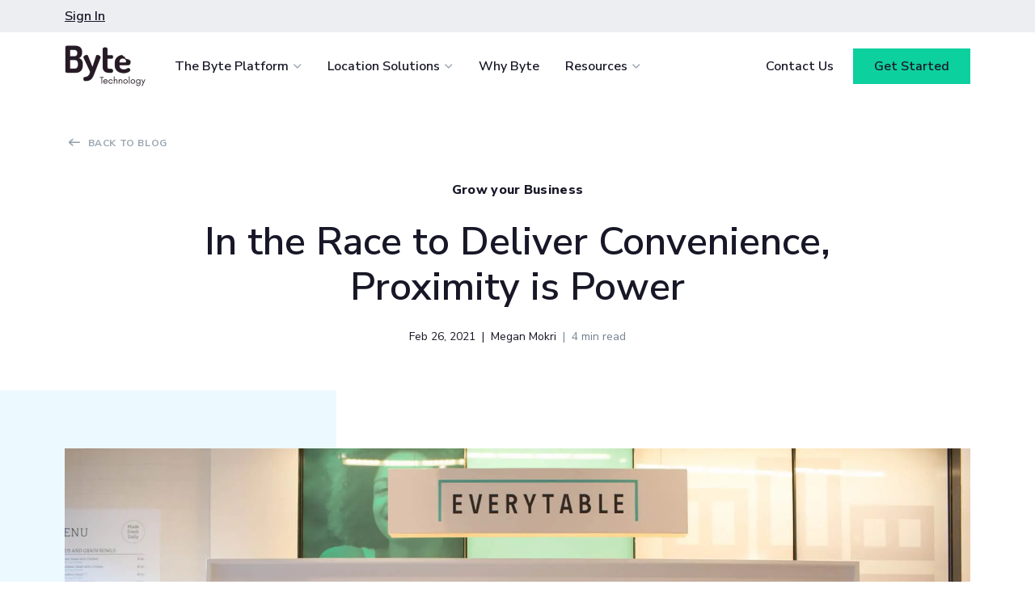

--- FILE ---
content_type: text/html; charset=UTF-8
request_url: https://bytetechnology.co/blog/in-the-race-to-deliver-convenience-proximity-is-power/
body_size: 15294
content:
<!DOCTYPE html>
<!--[if IE 7]>
<html class=" optml_no_js ie ie7" lang="en-US">
<![endif]-->
<!--[if IE 8]>
<html class="ie ie8" lang="en-US">
<![endif]-->
<!--[if !(IE 7) & !(IE 8)]><!-->
<html lang="en-US">
<!--<![endif]-->

<head>
    <meta charset="UTF-8" />
    <meta name="viewport" content="width=device-width" />
    <link media="all" href="https://bytetechnology.co/wp-content/uploads/autoptimize/css/autoptimize_8bd4a0afd99c46def24a1fa4320b4f0f.css" rel="stylesheet"><title>In the Race to Deliver Convenience, Proximity is Power - Byte Technology</title>
    <link rel="profile" href="http://gmpg.org/xfn/11" />
    <link rel="pingback" href="https://bytetechnology.co/xmlrpc.php" />
    <!--Favicons -->
    <link rel="apple-touch-icon" sizes="180x180" href="https://mlrxmkzjnpr9.i.optimole.com/cb:HCcM~2444f/w:auto/h:auto/q:mauto/f:best/https://bytetechnology.co/wp-content/themes/rs_theme/assets/img/favicon/apple-touch-icon.png">
    <link rel="icon" type="image/png" sizes="32x32" href="https://mlrxmkzjnpr9.i.optimole.com/cb:HCcM~2444f/w:auto/h:auto/q:mauto/f:best/https://bytetechnology.co/wp-content/themes/rs_theme/assets/img/favicon/favicon-32x32.png">
    <link rel="icon" type="image/png" sizes="16x16" href="https://mlrxmkzjnpr9.i.optimole.com/cb:HCcM~2444f/w:auto/h:auto/q:mauto/f:best/https://bytetechnology.co/wp-content/themes/rs_theme/assets/img/favicon/favicon-16x16.png">
    <link rel="manifest" href="https://bytetechnology.co/wp-content/themes/rs_theme/assets/img/favicon/site.webmanifest">
    <link rel="mask-icon" href="https://mlrxmkzjnpr9.i.optimole.com/cb:HCcM~2444f/w:auto/h:auto/q:mauto/ig:avif/f:best/https://bytetechnology.co/wp-content/themes/rs_theme/assets/img/favicon/safari-pinned-tab.svg" color="#5bbad5">
    <link rel="shortcut icon" href="https://mlrxmkzjnpr9.i.optimole.com/cb:HCcM~2444f/w:auto/h:auto/q:mauto/f:best/https://bytetechnology.co/wp-content/themes/rs_theme/assets/img/favicon/favicon.ico">
    <meta name="msapplication-config" content="https://bytetechnology.co/wp-content/themes/rs_theme/assets/img/favicon/browserconfig.xml">
    <meta name="msapplication-TileColor" content="#0dd09f">
    <meta name="theme-color" content="#ffffff">
    <!-- End Favicons -->
    <!-- Global site tag (gtag.js) - Google Analytics -->
<script async src="https://www.googletagmanager.com/gtag/js?id=UA-135905725-1"></script>
<script>
  window.dataLayer = window.dataLayer || [];
  function gtag(){dataLayer.push(arguments);}
  gtag('js', new Date());

  gtag('config', 'UA-135905725-1');
</script><!-- Google Tag Manager -->
<script>(function(w,d,s,l,i){w[l]=w[l]||[];w[l].push({'gtm.start':
new Date().getTime(),event:'gtm.js'});var f=d.getElementsByTagName(s)[0],
j=d.createElement(s),dl=l!='dataLayer'?'&l='+l:'';j.async=true;j.src=
'https://www.googletagmanager.com/gtm.js?id='+i+dl;f.parentNode.insertBefore(j,f);
})(window,document,'script','dataLayer','GTM-KV8ZXC4');</script>
<!-- End Google Tag Manager --><!-- Facebook Pixel Code -->
<script>
!function(f,b,e,v,n,t,s)
{if(f.fbq)return;n=f.fbq=function(){n.callMethod?
n.callMethod.apply(n,arguments):n.queue.push(arguments)};
if(!f._fbq)f._fbq=n;n.push=n;n.loaded=!0;n.version='2.0';
n.queue=[];t=b.createElement(e);t.async=!0;
t.src=v;s=b.getElementsByTagName(e)[0];
s.parentNode.insertBefore(t,s)}(window, document,'script',
'https://connect.facebook.net/en_US/fbevents.js');
fbq('init', '1366842886696521');
fbq('track', 'PageView');
</script>
<noscript><img height="1" width="1" style="display:none"
src="https://www.facebook.com/tr?id=1366842886696521&ev=PageView&noscript=1"
/></noscript>
<!-- End Facebook Pixel Code --><script type='text/javascript' src='https://platform-api.sharethis.com/js/sharethis.js#property=618190df4564d200122a80c6&product=sop' async='async'></script>    <meta name='robots' content='index, follow, max-image-preview:large, max-snippet:-1, max-video-preview:-1' />
<link rel='preload' href='https://bytetechnology.co/wp-content/themes/rs_theme/assets/js/main.js?ver=260114-32545' as='script'/>
<link rel='preload' href='https://bytetechnology.co/wp-content/themes/rs_theme/assets/css/main.css?ver=260114-32545' as='style'  />
	<!-- This site is optimized with the Yoast SEO plugin v21.6 - https://yoast.com/wordpress/plugins/seo/ -->
	<link rel="canonical" href="https://bytetechnology.co/blog/in-the-race-to-deliver-convenience-proximity-is-power/" />
	<meta property="og:locale" content="en_US" />
	<meta property="og:type" content="article" />
	<meta property="og:title" content="In the Race to Deliver Convenience, Proximity is Power - Byte Technology" />
	<meta property="og:description" content="At Byte Technology we think a lot about the evolution of retail when it comes to fresh food. Historically, consumers were limited to physically shopping at traditional brick and mortar stores&nbsp; &#8211; whether for groceries or grabbing a meal to-go from a restaurant. Drive thru’s were the next wave of innovation when it comes to [&hellip;]" />
	<meta property="og:url" content="https://bytetechnology.co/blog/in-the-race-to-deliver-convenience-proximity-is-power/" />
	<meta property="og:site_name" content="Byte Technology" />
	<meta property="article:published_time" content="2021-02-26T15:57:36+00:00" />
	<meta property="article:modified_time" content="2021-11-29T18:10:42+00:00" />
	<meta property="og:image" content="https://mlrxmkzjnpr9.i.optimole.com/cb:HCcM~2444f/w:auto/h:auto/q:mauto/f:best/https://bytetechnology.co/wp-content/uploads/2021/02/everytable2.jpg" />
	<meta property="og:image:width" content="1920" />
	<meta property="og:image:height" content="1280" />
	<meta property="og:image:type" content="image/jpeg" />
	<meta name="author" content="Megan Mokri" />
	<meta name="twitter:card" content="summary_large_image" />
	<meta name="twitter:creator" content="@megleg1313" />
	<meta name="twitter:label1" content="Written by" />
	<meta name="twitter:data1" content="Megan Mokri" />
	<meta name="twitter:label2" content="Est. reading time" />
	<meta name="twitter:data2" content="4 minutes" />
	<script type="application/ld+json" class="yoast-schema-graph">{"@context":"https://schema.org","@graph":[{"@type":"Article","@id":"https://bytetechnology.co/blog/in-the-race-to-deliver-convenience-proximity-is-power/#article","isPartOf":{"@id":"https://bytetechnology.co/blog/in-the-race-to-deliver-convenience-proximity-is-power/"},"author":{"name":"Megan Mokri","@id":"https://bytetechnology.co/#/schema/person/f143130306bfa025c1bc346c022ac2cc"},"headline":"In the Race to Deliver Convenience, Proximity is Power","datePublished":"2021-02-26T15:57:36+00:00","dateModified":"2021-11-29T18:10:42+00:00","mainEntityOfPage":{"@id":"https://bytetechnology.co/blog/in-the-race-to-deliver-convenience-proximity-is-power/"},"wordCount":753,"commentCount":0,"publisher":{"@id":"https://bytetechnology.co/#organization"},"image":{"@id":"https://bytetechnology.co/blog/in-the-race-to-deliver-convenience-proximity-is-power/#primaryimage"},"thumbnailUrl":"https://mlrxmkzjnpr9.i.optimole.com/cb:HCcM~2444f/w:auto/h:auto/q:mauto/f:best/https://bytetechnology.co/wp-content/uploads/2021/02/everytable2.jpg","articleSection":["Grow your Business"],"inLanguage":"en-US","potentialAction":[{"@type":"CommentAction","name":"Comment","target":["https://bytetechnology.co/blog/in-the-race-to-deliver-convenience-proximity-is-power/#respond"]}]},{"@type":"WebPage","@id":"https://bytetechnology.co/blog/in-the-race-to-deliver-convenience-proximity-is-power/","url":"https://bytetechnology.co/blog/in-the-race-to-deliver-convenience-proximity-is-power/","name":"In the Race to Deliver Convenience, Proximity is Power - Byte Technology","isPartOf":{"@id":"https://bytetechnology.co/#website"},"primaryImageOfPage":{"@id":"https://bytetechnology.co/blog/in-the-race-to-deliver-convenience-proximity-is-power/#primaryimage"},"image":{"@id":"https://bytetechnology.co/blog/in-the-race-to-deliver-convenience-proximity-is-power/#primaryimage"},"thumbnailUrl":"https://mlrxmkzjnpr9.i.optimole.com/cb:HCcM~2444f/w:auto/h:auto/q:mauto/f:best/https://bytetechnology.co/wp-content/uploads/2021/02/everytable2.jpg","datePublished":"2021-02-26T15:57:36+00:00","dateModified":"2021-11-29T18:10:42+00:00","breadcrumb":{"@id":"https://bytetechnology.co/blog/in-the-race-to-deliver-convenience-proximity-is-power/#breadcrumb"},"inLanguage":"en-US","potentialAction":[{"@type":"ReadAction","target":["https://bytetechnology.co/blog/in-the-race-to-deliver-convenience-proximity-is-power/"]}]},{"@type":"ImageObject","inLanguage":"en-US","@id":"https://bytetechnology.co/blog/in-the-race-to-deliver-convenience-proximity-is-power/#primaryimage","url":"https://mlrxmkzjnpr9.i.optimole.com/cb:HCcM~2444f/w:auto/h:auto/q:mauto/f:best/https://bytetechnology.co/wp-content/uploads/2021/02/everytable2.jpg","contentUrl":"https://mlrxmkzjnpr9.i.optimole.com/cb:HCcM~2444f/w:auto/h:auto/q:mauto/f:best/https://bytetechnology.co/wp-content/uploads/2021/02/everytable2.jpg","width":1920,"height":1280},{"@type":"BreadcrumbList","@id":"https://bytetechnology.co/blog/in-the-race-to-deliver-convenience-proximity-is-power/#breadcrumb","itemListElement":[{"@type":"ListItem","position":1,"name":"Home","item":"https://bytetechnology.co/"},{"@type":"ListItem","position":2,"name":"Byte Technology Blog","item":"https://bytetechnology.co/blog/"},{"@type":"ListItem","position":3,"name":"In the Race to Deliver Convenience, Proximity is Power"}]},{"@type":"WebSite","@id":"https://bytetechnology.co/#website","url":"https://bytetechnology.co/","name":"Byte Technology","description":"Sell food. Anytime. Anywhere.","publisher":{"@id":"https://bytetechnology.co/#organization"},"potentialAction":[{"@type":"SearchAction","target":{"@type":"EntryPoint","urlTemplate":"https://bytetechnology.co/?s={search_term_string}"},"query-input":"required name=search_term_string"}],"inLanguage":"en-US"},{"@type":"Organization","@id":"https://bytetechnology.co/#organization","name":"Byte Techology","url":"https://bytetechnology.co/","logo":{"@type":"ImageObject","inLanguage":"en-US","@id":"https://bytetechnology.co/#/schema/logo/image/","url":"https://mlrxmkzjnpr9.i.optimole.com/cb:HCcM~2444f/w:auto/h:auto/q:mauto/f:best/https://live-byte-technology.pantheonsite.io/wp-content/uploads/2021/02/Byte-Technology_White-1.png","contentUrl":"https://mlrxmkzjnpr9.i.optimole.com/cb:HCcM~2444f/w:auto/h:auto/q:mauto/f:best/https://live-byte-technology.pantheonsite.io/wp-content/uploads/2021/02/Byte-Technology_White-1.png","width":200,"height":102,"caption":"Byte Techology"},"image":{"@id":"https://bytetechnology.co/#/schema/logo/image/"}},{"@type":"Person","@id":"https://bytetechnology.co/#/schema/person/f143130306bfa025c1bc346c022ac2cc","name":"Megan Mokri","image":{"@type":"ImageObject","inLanguage":"en-US","@id":"https://bytetechnology.co/#/schema/person/image/","url":"https://secure.gravatar.com/avatar/9081ca58aad4b841adae042fe121b151?s=96&d=mm&r=g","contentUrl":"https://secure.gravatar.com/avatar/9081ca58aad4b841adae042fe121b151?s=96&d=mm&r=g","caption":"Megan Mokri"},"description":"Founder and CEO at Byte Technology. My mission is to make the most convenient choice a healthy choice. Byte Technology's platform allows fresh meals to be available 24/7 where people live, work, and play.","sameAs":["https://www.linkedin.com/in/mmokri/","https://twitter.com/megleg1313"],"url":"https://bytetechnology.co/blog/author/megan/"}]}</script>
	<!-- / Yoast SEO plugin. -->


<link rel='dns-prefetch' href='//js.hs-scripts.com' />
<link rel='dns-prefetch' href='//bytetechnology.co' />
<link rel='dns-prefetch' href='//js.hsforms.net' />
<link rel='dns-prefetch' href='//mlrxmkzjnpr9.i.optimole.com' />
<link rel='preconnect' href='https://mlrxmkzjnpr9.i.optimole.com' />
<link rel="alternate" type="application/rss+xml" title="Byte Technology &raquo; Feed" href="https://bytetechnology.co/feed/" />
<link rel="alternate" type="application/rss+xml" title="Byte Technology &raquo; Comments Feed" href="https://bytetechnology.co/comments/feed/" />
<link rel="alternate" type="application/rss+xml" title="Byte Technology &raquo; In the Race to Deliver Convenience, Proximity is Power Comments Feed" href="https://bytetechnology.co/blog/in-the-race-to-deliver-convenience-proximity-is-power/feed/" />
<script type="text/javascript">
/* <![CDATA[ */
window._wpemojiSettings = {"baseUrl":"https:\/\/s.w.org\/images\/core\/emoji\/14.0.0\/72x72\/","ext":".png","svgUrl":"https:\/\/s.w.org\/images\/core\/emoji\/14.0.0\/svg\/","svgExt":".svg","source":{"concatemoji":"https:\/\/bytetechnology.co\/wp-includes\/js\/wp-emoji-release.min.js?ver=6.4.2"}};
/*! This file is auto-generated */
!function(i,n){var o,s,e;function c(e){try{var t={supportTests:e,timestamp:(new Date).valueOf()};sessionStorage.setItem(o,JSON.stringify(t))}catch(e){}}function p(e,t,n){e.clearRect(0,0,e.canvas.width,e.canvas.height),e.fillText(t,0,0);var t=new Uint32Array(e.getImageData(0,0,e.canvas.width,e.canvas.height).data),r=(e.clearRect(0,0,e.canvas.width,e.canvas.height),e.fillText(n,0,0),new Uint32Array(e.getImageData(0,0,e.canvas.width,e.canvas.height).data));return t.every(function(e,t){return e===r[t]})}function u(e,t,n){switch(t){case"flag":return n(e,"\ud83c\udff3\ufe0f\u200d\u26a7\ufe0f","\ud83c\udff3\ufe0f\u200b\u26a7\ufe0f")?!1:!n(e,"\ud83c\uddfa\ud83c\uddf3","\ud83c\uddfa\u200b\ud83c\uddf3")&&!n(e,"\ud83c\udff4\udb40\udc67\udb40\udc62\udb40\udc65\udb40\udc6e\udb40\udc67\udb40\udc7f","\ud83c\udff4\u200b\udb40\udc67\u200b\udb40\udc62\u200b\udb40\udc65\u200b\udb40\udc6e\u200b\udb40\udc67\u200b\udb40\udc7f");case"emoji":return!n(e,"\ud83e\udef1\ud83c\udffb\u200d\ud83e\udef2\ud83c\udfff","\ud83e\udef1\ud83c\udffb\u200b\ud83e\udef2\ud83c\udfff")}return!1}function f(e,t,n){var r="undefined"!=typeof WorkerGlobalScope&&self instanceof WorkerGlobalScope?new OffscreenCanvas(300,150):i.createElement("canvas"),a=r.getContext("2d",{willReadFrequently:!0}),o=(a.textBaseline="top",a.font="600 32px Arial",{});return e.forEach(function(e){o[e]=t(a,e,n)}),o}function t(e){var t=i.createElement("script");t.src=e,t.defer=!0,i.head.appendChild(t)}"undefined"!=typeof Promise&&(o="wpEmojiSettingsSupports",s=["flag","emoji"],n.supports={everything:!0,everythingExceptFlag:!0},e=new Promise(function(e){i.addEventListener("DOMContentLoaded",e,{once:!0})}),new Promise(function(t){var n=function(){try{var e=JSON.parse(sessionStorage.getItem(o));if("object"==typeof e&&"number"==typeof e.timestamp&&(new Date).valueOf()<e.timestamp+604800&&"object"==typeof e.supportTests)return e.supportTests}catch(e){}return null}();if(!n){if("undefined"!=typeof Worker&&"undefined"!=typeof OffscreenCanvas&&"undefined"!=typeof URL&&URL.createObjectURL&&"undefined"!=typeof Blob)try{var e="postMessage("+f.toString()+"("+[JSON.stringify(s),u.toString(),p.toString()].join(",")+"));",r=new Blob([e],{type:"text/javascript"}),a=new Worker(URL.createObjectURL(r),{name:"wpTestEmojiSupports"});return void(a.onmessage=function(e){c(n=e.data),a.terminate(),t(n)})}catch(e){}c(n=f(s,u,p))}t(n)}).then(function(e){for(var t in e)n.supports[t]=e[t],n.supports.everything=n.supports.everything&&n.supports[t],"flag"!==t&&(n.supports.everythingExceptFlag=n.supports.everythingExceptFlag&&n.supports[t]);n.supports.everythingExceptFlag=n.supports.everythingExceptFlag&&!n.supports.flag,n.DOMReady=!1,n.readyCallback=function(){n.DOMReady=!0}}).then(function(){return e}).then(function(){var e;n.supports.everything||(n.readyCallback(),(e=n.source||{}).concatemoji?t(e.concatemoji):e.wpemoji&&e.twemoji&&(t(e.twemoji),t(e.wpemoji)))}))}((window,document),window._wpemojiSettings);
/* ]]> */
</script>








<script type="text/javascript" src="https://bytetechnology.co/wp-includes/js/jquery/jquery.min.js?ver=3.7.1" id="jquery-core-js"></script>

<script type="text/javascript" src="//js.hsforms.net/forms/v2.js?ver=6.4.2" id="multi_form_script-js"></script>
<script type="text/javascript" id="optml-print-js-after">
/* <![CDATA[ */
			(function(w, d){
					w.addEventListener("beforeprint", function(){
						let images = d.getElementsByTagName( "img" );
							for (let img of images) {
								if ( !img.dataset.optSrc) {
									continue;
								}
								img.src = img.dataset.optSrc;
								delete img.dataset.optSrc;
							}
					});
			
			}(window, document));
								 
/* ]]> */
</script>
<link rel="https://api.w.org/" href="https://bytetechnology.co/wp-json/" /><link rel="alternate" type="application/json" href="https://bytetechnology.co/wp-json/wp/v2/posts/1564" /><link rel="EditURI" type="application/rsd+xml" title="RSD" href="https://bytetechnology.co/xmlrpc.php?rsd" />
<link rel='shortlink' href='https://bytetechnology.co/?p=1564' />
<link rel="alternate" type="application/json+oembed" href="https://bytetechnology.co/wp-json/oembed/1.0/embed?url=https%3A%2F%2Fbytetechnology.co%2Fblog%2Fin-the-race-to-deliver-convenience-proximity-is-power%2F" />
<link rel="alternate" type="text/xml+oembed" href="https://bytetechnology.co/wp-json/oembed/1.0/embed?url=https%3A%2F%2Fbytetechnology.co%2Fblog%2Fin-the-race-to-deliver-convenience-proximity-is-power%2F&#038;format=xml" />
			<!-- DO NOT COPY THIS SNIPPET! Start of Page Analytics Tracking for HubSpot WordPress plugin v10.2.16-->
			<script type="text/javascript" class="hsq-set-content-id" data-content-id="blog-post">
				var _hsq = _hsq || [];
				_hsq.push(["setContentType", "blog-post"]);
			</script>
			<!-- DO NOT COPY THIS SNIPPET! End of Page Analytics Tracking for HubSpot WordPress plugin -->
			<meta name="generator" content="Optimole 3.11.3">
		
		<script type="application/javascript">
					document.documentElement.className = document.documentElement.className.replace(/\boptml_no_js\b/g, "");
						(function(w, d){
							var b = d.getElementsByTagName("head")[0];
							var s = d.createElement("script");
							var v = ("IntersectionObserver" in w && "isIntersecting" in w.IntersectionObserverEntry.prototype) ? "_no_poly" : "";
							s.async = true;
							s.src = "https://mlrxmkzjnpr9.i.optimole.com/js-lib/v2/latest/optimole_lib" + v  + ".min.js";
							b.appendChild(s);
							w.optimoleData = {
								lazyloadOnly: "optimole-lazy-only",
								backgroundReplaceClasses: [],
								nativeLazyload : false,
								scalingDisabled: true,
								watchClasses: [],
								backgroundLazySelectors: ".elementor-section[data-settings*=\"background_background\"], .elementor-section > .elementor-background-overlay, [class*=\"wp-block-cover\"][style*=\"background-image\"]",
								network_optimizations: false,
								ignoreDpr: true,
								quality: 0,
								maxWidth: 1920,
								maxHeight: 1080,
							}
						}(window, document));
		</script></head>

<body class="post-template-default single single-post postid-1564 single-format-standard chrome in-the-race-to-deliver-convenience-proximity-is-power">

    <div id="page" class="site">
        <a class="skip-link screen-reader-text" href="#content">Skip to content</a>
        <header id="masthead" class="rs-header">
            <div class="rs-header__utility">
    <div class="rs-header__container rs-container">
        <div class="rs-header__row row middle-xs between-xs">
            <nav class="nav nav--utility">
                <ul id="menu-utility" class="nav__menu nav__menu--utility"><li id="menu-item-3949" class="menu-item menu-item-type-custom menu-item-object-custom menu-item-3949"><a href="https://dashboard.bytetechnology.co/">Sign In</a></li>
</ul>            </nav>
        </div>
    </div>
</div>
<div class="rs-header__main rs-header__simple">
    <div class="rs-header__container rs-container">
        <div class="rs-header__row row middle-xs between-xs">
            <div class="rs-header__logo">
                <a href="/" class="rs-header__logo-link">
                                            <img decoding=async  src="https://mlrxmkzjnpr9.i.optimole.com/cb:HCcM~2444f/w:200/h:102/q:mauto/f:best/https://bytetechnology.co/wp-content/uploads/2021/02/Byte-Technology_White-1.png" alt="" height="102" width="200" class="rs-header__logo-img">
                                    </a>
            </div>
            <button id="menu-toggle" class="menu-toggle" aria-controls="mobile-menu" aria-expanded="false">
                <div class="menu-toggle__burger">
                    <span class="p1"></span>
                    <span class="p2"></span>
                    <span class="p3"></span>
                </div>
            </button>
            <nav class="nav nav--desktop">
                <ul id="menu-primary" class="nav__menu nav__menu--primary"><li id="menu-item-1674" class="menu-item menu-item-type-custom menu-item-object-custom menu-item-has-children menu-item--columns menu-item-1674"><a href="#">The Byte Platform<svg width="10" height="6" viewBox="0 0 10 6" xmlns="http://www.w3.org/2000/svg"><path d="M0.942809 0.17157L0 1.11438L4.71403 5.82844L9.42808 1.1144L8.48527 0.171589L4.71405 3.94281L0.942809 0.17157Z" fill="currentColor" /></svg></a>
<ul class="sub-menu">
	<li id="menu-item-1675" class="menu-item menu-item-type-custom menu-item-object-custom menu-item-has-children menu-item-1675"><a href="#">Serving Growth</a>
	<ul class="sub-menu">
		<li id="menu-item-1822" class="menu-item menu-item-type-post_type menu-item-object-page menu-item-1822"><a href="https://bytetechnology.co/platform/customer-delight/"><img decoding=async  src="https://mlrxmkzjnpr9.i.optimole.com/cb:HCcM~2444f/w:auto/h:auto/q:mauto/ig:avif/f:best/https://bytetechnology.co/wp-content/uploads/2024/01/icon-CustomerDelight-32px.svg" alt="Spark Customer Delight"><div>Spark Customer Delight<div class="menu-item__description">Deliver choice and convenience for less, anytime, anywhere.</div></div></a></li>
		<li id="menu-item-3951" class="menu-item menu-item-type-post_type menu-item-object-page menu-item-3951"><a href="https://bytetechnology.co/platform/labor-shortages/"><img decoding=async  src="https://mlrxmkzjnpr9.i.optimole.com/cb:HCcM~2444f/w:auto/h:auto/q:mauto/ig:avif/f:best/https://bytetechnology.co/wp-content/uploads/2024/01/icon-AlwaysUpgraded-32px.svg" alt="Combat Labor Shortages"><div>Combat Labor Shortages<div class="menu-item__description">Expand food and retail service with the staff you already have.</div></div></a></li>
		<li id="menu-item-1821" class="menu-item menu-item-type-post_type menu-item-object-page menu-item-1821"><a href="https://bytetechnology.co/platform/smart-monitoring/"><img decoding=async  src="https://mlrxmkzjnpr9.i.optimole.com/cb:HCcM~2444f/w:auto/h:auto/q:mauto/ig:avif/f:best/https://bytetechnology.co/wp-content/uploads/2021/03/icon-SmartMonitoring-32px.svg" alt="Smart Monitoring"><div>Smart Monitoring<div class="menu-item__description">Maximize revenue and minimize costs with data-driven intelligence.</div></div></a></li>
	</ul>
</li>
	<li id="menu-item-2073" class="menu-item menu-item-type-custom menu-item-object-custom menu-item-has-children menu-item-2073"><a href="#">About Byte</a>
	<ul class="sub-menu">
		<li id="menu-item-2518" class="menu-item menu-item-type-post_type menu-item-object-page menu-item-2518"><a href="https://bytetechnology.co/who-we-are/how-it-works/">How It Works</a></li>
		<li id="menu-item-4061" class="menu-item menu-item-type-post_type menu-item-object-page menu-item-4061"><a href="https://bytetechnology.co/who-we-are/getting-started/">How to Start</a></li>
		<li id="menu-item-4060" class="menu-item menu-item-type-post_type menu-item-object-page menu-item-4060"><a href="https://bytetechnology.co/how-we-stack-up/">How We Stack Up</a></li>
	</ul>
</li>
</ul>
</li>
<li id="menu-item-1676" class="menu-item menu-item-type-custom menu-item-object-custom menu-item-has-children menu-item--columns menu-item-1676"><a href="#">Location Solutions<svg width="10" height="6" viewBox="0 0 10 6" xmlns="http://www.w3.org/2000/svg"><path d="M0.942809 0.17157L0 1.11438L4.71403 5.82844L9.42808 1.1144L8.48527 0.171589L4.71405 3.94281L0.942809 0.17157Z" fill="currentColor" /></svg></a>
<ul class="sub-menu">
	<li id="menu-item-4062" class="menu-item menu-item-type-custom menu-item-object-custom menu-item-has-children menu-item-4062"><a href="#">By Location</a>
	<ul class="sub-menu">
		<li id="menu-item-1826" class="menu-item menu-item-type-post_type menu-item-object-page menu-item-1826"><a href="https://bytetechnology.co/solutions/healthcare/"><img decoding=async  src="https://mlrxmkzjnpr9.i.optimole.com/cb:HCcM~2444f/w:auto/h:auto/q:mauto/ig:avif/f:best/https://bytetechnology.co/wp-content/uploads/2024/01/icon-Healthcare-32px.svg" alt="Healthcare"><div>Healthcare<div class="menu-item__description">Delight staff and support retention with fresh food around the clock.</div></div></a></li>
		<li id="menu-item-1827" class="menu-item menu-item-type-post_type menu-item-object-page menu-item-1827"><a href="https://bytetechnology.co/solutions/education/"><img decoding=async  src="https://mlrxmkzjnpr9.i.optimole.com/cb:HCcM~2444f/w:auto/h:auto/q:mauto/ig:avif/f:best/https://bytetechnology.co/wp-content/uploads/2024/01/icon-Education-32px-2.svg" alt="Education"><div>Education<div class="menu-item__description">Win students over by eliminating food deserts and enriching campus life.</div></div></a></li>
		<li id="menu-item-1824" class="menu-item menu-item-type-post_type menu-item-object-page menu-item-1824"><a href="https://bytetechnology.co/solutions/workplace/"><img decoding=async  src="https://mlrxmkzjnpr9.i.optimole.com/cb:HCcM~2444f/w:auto/h:auto/q:mauto/ig:avif/f:best/https://bytetechnology.co/wp-content/uploads/2024/01/icon-Workplace-32px.svg" alt="Workplace"><div>Workplace<div class="menu-item__description">Offer your team continuous access to fresh food and retail for less.</div></div></a></li>
	</ul>
</li>
	<li id="menu-item-1677" class="menu-item menu-item-type-custom menu-item-object-custom menu-item-has-children menu-item-1677"><a href="#">Why Byte</a>
	<ul class="sub-menu">
		<li id="menu-item-2419" class="menu-item menu-item-type-post_type menu-item-object-page menu-item-2419"><a href="https://bytetechnology.co/industries/retail/">Retail</a></li>
		<li id="menu-item-2420" class="menu-item menu-item-type-post_type menu-item-object-page menu-item-2420"><a href="https://bytetechnology.co/industries/food-service/">Food Service</a></li>
		<li id="menu-item-2418" class="menu-item menu-item-type-post_type menu-item-object-page menu-item-2418"><a href="https://bytetechnology.co/industries/vending/">Vending</a></li>
		<li id="menu-item-1825" class="menu-item menu-item-type-post_type menu-item-object-page menu-item-1825"><a href="https://bytetechnology.co/solutions/hospitality/">Hospitality</a></li>
	</ul>
</li>
</ul>
</li>
<li id="menu-item-4063" class="menu-item menu-item-type-post_type menu-item-object-page menu-item-4063"><a href="https://bytetechnology.co/who-we-are/">Why Byte</a></li>
<li id="menu-item-1678" class="menu-item menu-item-type-custom menu-item-object-custom menu-item-has-children menu-item--columns menu-item-1678"><a href="#">Resources<svg width="10" height="6" viewBox="0 0 10 6" xmlns="http://www.w3.org/2000/svg"><path d="M0.942809 0.17157L0 1.11438L4.71403 5.82844L9.42808 1.1144L8.48527 0.171589L4.71405 3.94281L0.942809 0.17157Z" fill="currentColor" /></svg></a>
<ul class="sub-menu">
	<li id="menu-item-1830" class="menu-item menu-item-type-custom menu-item-object-custom menu-item-has-children menu-item-1830"><a href="#">Supporting Growth</a>
	<ul class="sub-menu">
		<li id="menu-item-3519" class="menu-item menu-item-type-post_type_archive menu-item-object-byte-academy menu-item-3519"><a href="https://bytetechnology.co/academy/"><img src="https://bytetechnology.co/wp-content/uploads/2021/03/icon-Byte Academy-32px.svg" alt="Byte Academy"><div>Byte Academy<div class="menu-item__description">Ultimate battle-tested resource to help ensure the success of your business</div></div></a></li>
	</ul>
</li>
	<li id="menu-item-1831" class="menu-item menu-item-type-custom menu-item-object-custom menu-item-has-children menu-item-1831"><a href="#">Resources</a>
	<ul class="sub-menu">
		<li id="menu-item-1832" class="menu-item menu-item-type-post_type menu-item-object-page current_page_parent menu-item-1832"><a href="https://bytetechnology.co/blog/">Blog</a></li>
		<li id="menu-item-2952" class="menu-item menu-item-type-post_type menu-item-object-page menu-item-2952"><a href="https://bytetechnology.co/webinars/">Webinars</a></li>
		<li id="menu-item-2448" class="menu-item menu-item-type-post_type_archive menu-item-object-case-study menu-item-2448"><a href="https://bytetechnology.co/case-study/">Case Studies</a></li>
	</ul>
</li>
</ul>
</li>
</ul><ul id="menu-secondary" class="nav__menu nav__menu--secondary"><li id="menu-item-3950" class="menu-item menu-item-type-post_type menu-item-object-page menu-item-3950"><a href="https://bytetechnology.co/contact/">Contact Us</a></li>
<li id="menu-item-1680" class="rs-button style--small style--primary menu-item menu-item-type-post_type menu-item-object-page menu-item-1680"><a href="https://bytetechnology.co/pricing/">Get Started</a></li>
</ul>            </nav>

            <nav class="nav nav--mobile" id="mobile-menu">
                <div class="nav--mobile__header">
                    <button id="menu-back" class="nav--mobile__back" aria-controls="menu-primary" aria-expanded="false">
                        <svg width="10" height="6" viewBox="0 0 10 6" xmlns="http://www.w3.org/2000/svg"><path d="M0.942809 0.17157L0 1.11438L4.71403 5.82844L9.42808 1.1144L8.48527 0.171589L4.71405 3.94281L0.942809 0.17157Z" fill="currentColor" /></svg>
                        Back                    </button>
                </div>
                <ul id="menu-primary" class="nav__menu nav__menu--primary"><li class="menu-item menu-item-type-custom menu-item-object-custom menu-item-has-children menu-item--columns menu-item-1674"><a href="#">The Byte Platform<svg width="10" height="6" viewBox="0 0 10 6" xmlns="http://www.w3.org/2000/svg"><path d="M0.942809 0.17157L0 1.11438L4.71403 5.82844L9.42808 1.1144L8.48527 0.171589L4.71405 3.94281L0.942809 0.17157Z" fill="currentColor" /></svg></a>
<ul class="sub-menu">
	<li class="menu-item menu-item-type-custom menu-item-object-custom menu-item-has-children menu-item-1675"><a href="#">Serving Growth</a>
	<ul class="sub-menu">
		<li class="menu-item menu-item-type-post_type menu-item-object-page menu-item-1822"><a href="https://bytetechnology.co/platform/customer-delight/"><img decoding=async  src="https://mlrxmkzjnpr9.i.optimole.com/cb:HCcM~2444f/w:auto/h:auto/q:mauto/ig:avif/f:best/https://bytetechnology.co/wp-content/uploads/2024/01/icon-CustomerDelight-32px.svg" alt="Spark Customer Delight"><div>Spark Customer Delight<div class="menu-item__description">Deliver choice and convenience for less, anytime, anywhere.</div></div></a></li>
		<li class="menu-item menu-item-type-post_type menu-item-object-page menu-item-3951"><a href="https://bytetechnology.co/platform/labor-shortages/"><img decoding=async  src="https://mlrxmkzjnpr9.i.optimole.com/cb:HCcM~2444f/w:auto/h:auto/q:mauto/ig:avif/f:best/https://bytetechnology.co/wp-content/uploads/2024/01/icon-AlwaysUpgraded-32px.svg" alt="Combat Labor Shortages"><div>Combat Labor Shortages<div class="menu-item__description">Expand food and retail service with the staff you already have.</div></div></a></li>
		<li class="menu-item menu-item-type-post_type menu-item-object-page menu-item-1821"><a href="https://bytetechnology.co/platform/smart-monitoring/"><img decoding=async  src="https://mlrxmkzjnpr9.i.optimole.com/cb:HCcM~2444f/w:auto/h:auto/q:mauto/ig:avif/f:best/https://bytetechnology.co/wp-content/uploads/2021/03/icon-SmartMonitoring-32px.svg" alt="Smart Monitoring"><div>Smart Monitoring<div class="menu-item__description">Maximize revenue and minimize costs with data-driven intelligence.</div></div></a></li>
	</ul>
</li>
	<li class="menu-item menu-item-type-custom menu-item-object-custom menu-item-has-children menu-item-2073"><a href="#">About Byte</a>
	<ul class="sub-menu">
		<li class="menu-item menu-item-type-post_type menu-item-object-page menu-item-2518"><a href="https://bytetechnology.co/who-we-are/how-it-works/">How It Works</a></li>
		<li class="menu-item menu-item-type-post_type menu-item-object-page menu-item-4061"><a href="https://bytetechnology.co/who-we-are/getting-started/">How to Start</a></li>
		<li class="menu-item menu-item-type-post_type menu-item-object-page menu-item-4060"><a href="https://bytetechnology.co/how-we-stack-up/">How We Stack Up</a></li>
	</ul>
</li>
</ul>
</li>
<li class="menu-item menu-item-type-custom menu-item-object-custom menu-item-has-children menu-item--columns menu-item-1676"><a href="#">Location Solutions<svg width="10" height="6" viewBox="0 0 10 6" xmlns="http://www.w3.org/2000/svg"><path d="M0.942809 0.17157L0 1.11438L4.71403 5.82844L9.42808 1.1144L8.48527 0.171589L4.71405 3.94281L0.942809 0.17157Z" fill="currentColor" /></svg></a>
<ul class="sub-menu">
	<li class="menu-item menu-item-type-custom menu-item-object-custom menu-item-has-children menu-item-4062"><a href="#">By Location</a>
	<ul class="sub-menu">
		<li class="menu-item menu-item-type-post_type menu-item-object-page menu-item-1826"><a href="https://bytetechnology.co/solutions/healthcare/"><img decoding=async  src="https://mlrxmkzjnpr9.i.optimole.com/cb:HCcM~2444f/w:auto/h:auto/q:mauto/ig:avif/f:best/https://bytetechnology.co/wp-content/uploads/2024/01/icon-Healthcare-32px.svg" alt="Healthcare"><div>Healthcare<div class="menu-item__description">Delight staff and support retention with fresh food around the clock.</div></div></a></li>
		<li class="menu-item menu-item-type-post_type menu-item-object-page menu-item-1827"><a href="https://bytetechnology.co/solutions/education/"><img decoding=async  src="https://mlrxmkzjnpr9.i.optimole.com/cb:HCcM~2444f/w:auto/h:auto/q:mauto/ig:avif/f:best/https://bytetechnology.co/wp-content/uploads/2024/01/icon-Education-32px-2.svg" alt="Education"><div>Education<div class="menu-item__description">Win students over by eliminating food deserts and enriching campus life.</div></div></a></li>
		<li class="menu-item menu-item-type-post_type menu-item-object-page menu-item-1824"><a href="https://bytetechnology.co/solutions/workplace/"><img decoding=async  src="https://mlrxmkzjnpr9.i.optimole.com/cb:HCcM~2444f/w:auto/h:auto/q:mauto/ig:avif/f:best/https://bytetechnology.co/wp-content/uploads/2024/01/icon-Workplace-32px.svg" alt="Workplace"><div>Workplace<div class="menu-item__description">Offer your team continuous access to fresh food and retail for less.</div></div></a></li>
	</ul>
</li>
	<li class="menu-item menu-item-type-custom menu-item-object-custom menu-item-has-children menu-item-1677"><a href="#">Why Byte</a>
	<ul class="sub-menu">
		<li class="menu-item menu-item-type-post_type menu-item-object-page menu-item-2419"><a href="https://bytetechnology.co/industries/retail/">Retail</a></li>
		<li class="menu-item menu-item-type-post_type menu-item-object-page menu-item-2420"><a href="https://bytetechnology.co/industries/food-service/">Food Service</a></li>
		<li class="menu-item menu-item-type-post_type menu-item-object-page menu-item-2418"><a href="https://bytetechnology.co/industries/vending/">Vending</a></li>
		<li class="menu-item menu-item-type-post_type menu-item-object-page menu-item-1825"><a href="https://bytetechnology.co/solutions/hospitality/">Hospitality</a></li>
	</ul>
</li>
</ul>
</li>
<li class="menu-item menu-item-type-post_type menu-item-object-page menu-item-4063"><a href="https://bytetechnology.co/who-we-are/">Why Byte</a></li>
<li class="menu-item menu-item-type-custom menu-item-object-custom menu-item-has-children menu-item--columns menu-item-1678"><a href="#">Resources<svg width="10" height="6" viewBox="0 0 10 6" xmlns="http://www.w3.org/2000/svg"><path d="M0.942809 0.17157L0 1.11438L4.71403 5.82844L9.42808 1.1144L8.48527 0.171589L4.71405 3.94281L0.942809 0.17157Z" fill="currentColor" /></svg></a>
<ul class="sub-menu">
	<li class="menu-item menu-item-type-custom menu-item-object-custom menu-item-has-children menu-item-1830"><a href="#">Supporting Growth</a>
	<ul class="sub-menu">
		<li class="menu-item menu-item-type-post_type_archive menu-item-object-byte-academy menu-item-3519"><a href="https://bytetechnology.co/academy/"><img src="https://bytetechnology.co/wp-content/uploads/2021/03/icon-Byte Academy-32px.svg" alt="Byte Academy"><div>Byte Academy<div class="menu-item__description">Ultimate battle-tested resource to help ensure the success of your business</div></div></a></li>
	</ul>
</li>
	<li class="menu-item menu-item-type-custom menu-item-object-custom menu-item-has-children menu-item-1831"><a href="#">Resources</a>
	<ul class="sub-menu">
		<li class="menu-item menu-item-type-post_type menu-item-object-page current_page_parent menu-item-1832"><a href="https://bytetechnology.co/blog/">Blog</a></li>
		<li class="menu-item menu-item-type-post_type menu-item-object-page menu-item-2952"><a href="https://bytetechnology.co/webinars/">Webinars</a></li>
		<li class="menu-item menu-item-type-post_type_archive menu-item-object-case-study menu-item-2448"><a href="https://bytetechnology.co/case-study/">Case Studies</a></li>
	</ul>
</li>
</ul>
</li>
</ul><ul id="menu-utility" class="nav__menu nav__menu--utility"><li class="menu-item menu-item-type-custom menu-item-object-custom menu-item-3949"><a href="https://dashboard.bytetechnology.co/">Sign In</a></li>
</ul><ul id="menu-secondary" class="nav__menu nav__menu--secondary"><li class="menu-item menu-item-type-post_type menu-item-object-page menu-item-3950"><a href="https://bytetechnology.co/contact/">Contact Us</a></li>
<li class="rs-button style--small style--primary menu-item menu-item-type-post_type menu-item-object-page menu-item-1680"><a href="https://bytetechnology.co/pricing/">Get Started</a></li>
</ul>            </nav>
        </div>
    </div>
</div>
        </header><!-- .rs-header -->
        <div id=" content" class="site-content">

    <main id="main" class="site-main">

        
<div class="single-post">
    <div class="rs-container">
        <header class="single-post__header">
            <div class="single-post__header-back">
                <a href="/blog" class="single-post__back-btn">Back to Blog</a>
            </div>
            <div class="single-post__header-content">
                <div class="title-entry-meta">
                    <span class="cat-links"><a href="https://bytetechnology.co/blog/topics/grow-your-business/" rel="category tag">Grow your Business</a></span>                    <h1 class="rs-heading single-post__title entry-title">In the Race to Deliver Convenience, Proximity is Power</h1>
                    <div class="single-post__meta entry-meta">
                        <span class="posted-on"><time class="entry-date published updated" datetime="2021-02-26T15:57:36+00:00">Feb 26, 2021</time></span>                        <span class="author-name">Megan Mokri</span>
                        <span class="reading-time">4 min read</span>
                    </div><!-- .entry-meta -->
                </div>
            </div>
            <div class="single-post__image">
                                    <img decoding=async  data-opt-src="https://mlrxmkzjnpr9.i.optimole.com/cb:HCcM~2444f/w:auto/h:auto/q:mauto/f:best/https://bytetechnology.co/wp-content/uploads/2021/02/everytable2.jpg"  src="https://mlrxmkzjnpr9.i.optimole.com/cb:HCcM~2444f/w:auto/h:auto/q:eco/f:best/https://bytetechnology.co/wp-content/uploads/2021/02/everytable2.jpg" alt="In the Race to Deliver Convenience, Proximity is Power" />
                            </div>
        </header><!-- .entry-header -->

        <div class="row top-xs">
            <div class="rs-col-xs-12">
                <div class="single-post__container">
                    <div class="single-post__social">
                        <div class="sharethis-inline-share-buttons"></div>                    </div>
                    <div class="single-post__content">
                        <article id="post-1564" class="post-1564 post type-post status-publish format-standard has-post-thumbnail hentry category-grow-your-business">
                            <div class="entry-content">
                                
<p>At Byte Technology we think a lot about the evolution of retail when it comes to fresh food. Historically, consumers were limited to physically shopping at traditional brick and mortar stores&nbsp; &#8211; whether for groceries or grabbing a meal to-go from a restaurant. Drive thru’s were the next wave of innovation when it comes to delivering a more convenient experience for customers on-the-go.</p>



<p>In the last five years, we’ve seen the rise of billion dollar industries around grocery and meal delivery to the home. These new models haven’t come without their own set of challenges. Meal kit companies face high customer acquisition costs and churn. Many vertically integrated meal delivery companies &#8211;&nbsp;<a href="https://techcrunch.com/2019/01/21/munchery-shuts-down/" rel="noreferrer noopener" target="_blank">Munchery</a>,&nbsp;<a href="https://www.businessinsider.com/maple-delivery-is-closing-2017-5" rel="noreferrer noopener" target="_blank">Maple</a>,&nbsp;<a href="https://techcrunch.com/2017/05/26/on-demand-food-startup-sprig-is-shutting-down-today/" rel="noreferrer noopener" target="_blank">Sprig</a>,&nbsp;<a href="https://techcrunch.com/2016/03/15/spoonrocket-shuts-down/" rel="noreferrer noopener" target="_blank">Spoonrocket</a>&nbsp;&#8211; shuttered after failing to make their unit economics work. And most recently, food retailers are starting to feel the squeeze on margins as on-demand delivery services like Uber Eats and Doordash take a growing number of their orders and command 15-30% commission.</p>



<figure class="wp-block-image size-large"><img data-opt-src="https://mlrxmkzjnpr9.i.optimole.com/cb:HCcM~2444f/w:1200/h:675/q:mauto/f:best/https://live-byte-technology.pantheonsite.io/wp-content/uploads/2021/02/Canva-null-1200x675.jpg"  fetchpriority="high" decoding="async" width="1200" height="675" src="https://mlrxmkzjnpr9.i.optimole.com/cb:HCcM~2444f/w:1200/h:675/q:eco/f:best/https://live-byte-technology.pantheonsite.io/wp-content/uploads/2021/02/Canva-null-1200x675.jpg" alt="" class="wp-image-1562"/></figure>



<p>This squeeze from on demand delivery partners is causing a new wave of innovation. One new segment, ghost kitchens, aims to decrease the cost of fulfilling orders through on-demand delivery partners. Ghost kitchens are essentially restaurants but without front of house space or staff. They enable the operator to build a brand through delivery platforms, are strategically located close to areas of high order demand, and have lower costs when compared to a traditional restaurant. The folks at&nbsp;<a href="https://medium.com/fifth-wall-insights/ghost-kitchens-location-specialization-are-the-keys-to-the-future-of-food-delivery-f4766790d2b4">Fifth Wall</a>&nbsp;have a great breakdown on ghost kitchens.</p>



<p>Another model we’re seeing&nbsp;thrive within the quick serve restaurant space is a hub and spoke model. Food is produced at a commissary hub, then pushed out to brick and mortar storefront spokes. Players like&nbsp;<a href="https://www.snapkitchen.com/">Snap Kitchen</a>,&nbsp;<a href="https://www.everytable.com/">Everytable</a>, and&nbsp;<a href="https://properfood.com/">Proper Food</a>&nbsp;have grown this model nicely. Producing at a commissary allows for scalable, efficient and consistent food production. Stores take a smaller footprint, are less costly to open and run, and deliver fast and easy service to the consumer.</p>



<p>Then there’s Sweetgreen’s Outpost offering that launched last fall. Outpost is a dedicated drop-off point for group deliveries housed within corporate clients. Customers order ahead of time, then pick up their food at an Outpost on the honor system. This enables Sweetgreen to offer free corporate delivery and relieve the need for a third party delivery service like Doordash. Early results have been so positive that&nbsp;<a href="https://www.qsrmagazine.com/exclusives/sweetgreens-bold-plan-disrupt-delivery-business">Sweetgreen states</a>&nbsp;it’ll roll out 1,000 new Outposts by the end of 2019.</p>



<figure class="wp-block-image size-large"><img data-opt-src="https://mlrxmkzjnpr9.i.optimole.com/cb:HCcM~2444f/w:765/h:446/q:mauto/f:best/https://live-byte-technology.pantheonsite.io/wp-content/uploads/2021/02/sweetgreen2.jpg"  decoding="async" width="765" height="446" src="https://mlrxmkzjnpr9.i.optimole.com/cb:HCcM~2444f/w:765/h:446/q:eco/f:best/https://live-byte-technology.pantheonsite.io/wp-content/uploads/2021/02/sweetgreen2.jpg" alt="" class="wp-image-1561"/></figure>



<p>At Byte Technology, we believe proximity is power. What if you could embed your store where customers already live, work, and play? That’s precisely what Byte’s platform allows food retailers to do. Whether in a workplace,&nbsp;<a href="https://www.instagram.com/p/Bxwz8-MhSiF/" rel="noreferrer noopener" target="_blank">at a hospital</a>, in an apartment building, or at a gym, Byte Technology-powered stores offer consumers what no other distribution method can offer &#8211; immediacy at the point hunger strikes.</p>



<p>While consumers get the ultimate benefit of immediate access to fresh food, food retailers benefit from:</p>



<ul><li>A small footprint storefront that is physically embedded where consumers already spend time, thereby keeping their brand top of mind (what we call “line-of-sight marketing”),<br></li><li>Real time consumer insights such as cross-purchase and substitution, consideration time, product ratings and feedback, price sensitivity and responses to promotions and messaging.<br></li><li>A profitable and labor efficient distribution channel whereby a large number of orders are replenished with each delivery, on a set and recurring schedule.<br></li><li>The ability to adjust pricing in real time, thereby minimizing the cost of waste on their business.</li></ul>



<p>Byte calls this type of right-next-to-the-consumer distribution channel “at hand”, and we’ve seen its power first hand. The average customer shops at a Byte-powered store nearly five times a month, and even&nbsp;at stores that have been in place three years we see incredibly high customer retention rates. Moreover, Byte-powered stores deliver incredible value to the commercial spaces they occupy. The power of this distribution model is why clients like&nbsp;<a href="https://labusinessjournal.com/news/2019/mar/15/food-focus/">Everytable have incorporated Byte stores into their overall growth strategy</a>.</p>



<figure class="wp-block-image size-large"><img data-opt-src="https://mlrxmkzjnpr9.i.optimole.com/cb:HCcM~2444f/w:1200/h:800/q:mauto/f:best/https://live-byte-technology.pantheonsite.io/wp-content/uploads/2021/02/Byte-Foods_Rev-22-2-1200x800.jpg"  decoding="async" width="1200" height="800" src="https://mlrxmkzjnpr9.i.optimole.com/cb:HCcM~2444f/w:1200/h:800/q:eco/f:best/https://live-byte-technology.pantheonsite.io/wp-content/uploads/2021/02/Byte-Foods_Rev-22-2-1200x800.jpg" alt="" class="wp-image-1560"/></figure>



<p>With food retailers feeling the margin squeeze, we’ll continue to see new models that aim to offer quality food at an affordable price. At Byte Technology, we focus on proximity to the consumer. And we believe that having this proximity is incredibly powerful in offering food retailers a profitable distribution model and making the most convenient choice, a fresh and quality choice.</p>
                            </div><!-- .entry-content -->
                        </article><!-- #post-1564 -->
                        <div class="single-post__footer">
                            <div class="about-article">
                                <div class="single-post__author">
            <div class="single-post__author__col">
                <div class="single-post__author__img">
                    <img src="https://secure.gravatar.com/avatar/?s=96&amp;d=mm&amp;r=g" alt="Megan Mokri">
                </div>
                <div class="single-post__author__info">
                    <div class="single-post__author__name">
                        Megan Mokri
                    </div>
                    <div class="single-post__author__description">
                        <p>Founder and CEO at Byte Technology. My mission is to make the most convenient choice a healthy choice. Byte Technology's platform allows fresh meals to be available 24/7 where people live, work, and play.</p>
                    </div>
                    <div class="single-post__author__social">
                        <a href="https://twitter.com/megleg1313" rel="nofollow" target="_blank"><span class="icon-Twitter"></span></a>
                        <a href="https://www.linkedin.com/in/mmokri/" rel="nofollow" target="_blank"><span class="icon-Linkedin"></span></a>
                    </div>
                </div>
            </div>
        </div>                            </div>
                        </div>
                        <div class="single-post__navigation">
                            <div class="single-post__prev">
                                <a href="https://bytetechnology.co/blog/adding-to-your-product-offerings/" rel="prev">Previous Article</a>                            </div>
                            <div class="single-post__next">
                                <a href="https://bytetechnology.co/blog/webinar-operating-for-growth/" rel="next">Next Article</a>                            </div>
                        </div>
                    </div>
                </div>

            </div>
        </div>
    </div>
    <section class="block block-cta block-cta--stacked pt-10 pb-10 mt-0 mb-0 rs-inner--dark rs-archive__cta">
            <div class="rs-container">
                <div class="row center-xs">
                    <div class="rs-col-xs-12 rs-col-sm-12 rs-col-md-8">
                        <h3
                    class="rs-component rs-heading alignment-center style--primary"
                    
                >
                 Sign up for Byte news 
                </h3>  <a
                    href="#byte-sign-up-form"
                    target=""
                    
                    class="rs-component rs-link style--primary"
                    
                >
                Sign up
                </a>
                    </div>
                </div>
            </div>
        </section></div>

    </main><!-- .site-main -->


    <div
        id="byte-sign-up-form"
        class="block block-modal  rs-modal"
        aria-hidden="true"
    >
        <div class="rs-modal__overlay" tabindex="-1" data-micromodal-close>
            <div
            class="rs-container rs-modal__container"
            role="dialog"
            aria-modal="true"
            aria-labelledby="byte-sign-up-form"
            >
                <div class="rs-modal__close" data-micromodal-close><span class="icon-Close" data-micromodal-close></span></div>
                <div class="rs-modal__content">
                    <h3
                    class="rs-component rs-heading style--primary alignment-center"
                    
                >
                 Sign Up for Byte news 
                </h3>                                        <div class="rs-component rs-form" >
                        <div class="rs-form__intro">
                            
                            
                        </div>
                        
<script>
  hbspt.forms.create({
    region: "na1",
    portalId: "2016258",
    formId: "934f3fe7-931e-4015-8840-1bdf0695a5a2",

    onFormSubmitted: function() {
        !(function(f, b, e, v, n, t, s) {
            if (f.fbq) return;
            n = f.fbq = function() {
                n.callMethod
                    ? n.callMethod.apply(n, arguments)
                    : n.queue.push(arguments);
            };
            if (!f._fbq) f._fbq = n;
            n.push = n;
            n.loaded = !0;
            n.version = "2.0";
            n.queue = [];
            t = b.createElement(e);
            t.async = !0;
            t.src = v;
            s = b.getElementsByTagName(e)[0];
            s.parentNode.insertBefore(t, s);
        })(
            window,
            document,
            "script",
            "https://connect.facebook.net/en_US/fbevents.js"
        );
        fbq("init", "1366842886696521");
        fbq("track", "PageView");
        fbq("track", "Byte Academy");
    }
});
</script>
                    </div>                </div>
            </div>
        </div>
    </div>

</div><!-- .site-content -->
        
<footer class="site-footer">
    <div class="rs-container">
        <div class="row top-xs">
            <div class="rs-col-xs-12 rs-col-sm-3 rs-col-md-4">
                <div class="site-footer__logo">
                                            <img decoding=async  data-opt-src="https://mlrxmkzjnpr9.i.optimole.com/cb:HCcM~2444f/w:200/h:102/q:mauto/f:best/https://bytetechnology.co/wp-content/uploads/2021/02/Byte-Technology_White-1.png"  src="https://mlrxmkzjnpr9.i.optimole.com/cb:HCcM~2444f/w:200/h:102/q:eco/f:best/https://bytetechnology.co/wp-content/uploads/2021/02/Byte-Technology_White-1.png" alt="" height="102" width="200" />
                                    </div>
            </div>
            <div class="rs-col-xs-12 rs-col-sm-9 rs-col-md-8">
                <div class="site-footer__nav">
                    <div class="site-footer__item site-footer__item--1"><div class="menu-footer-column-1-container"><ul id="footer-nav-1" class="footer-nav footer-nav-1"><li id="menu-item-1174" class="menu-item menu-item-type-custom menu-item-object-custom menu-item-1174"><a href="#">Byte</a></li>
<li id="menu-item-2793" class="menu-item menu-item-type-post_type menu-item-object-page menu-item-2793"><a href="https://bytetechnology.co/who-we-are/getting-started/">Getting Started</a></li>
<li id="menu-item-2876" class="menu-item menu-item-type-post_type menu-item-object-page menu-item-2876"><a href="https://bytetechnology.co/how-we-stack-up/">How We Stack Up</a></li>
</ul></div></div><div class="site-footer__item site-footer__item--2"><div class="menu-footer-column-2-container"><ul id="footer-nav-2" class="footer-nav footer-nav-2"><li id="menu-item-1178" class="menu-item menu-item-type-custom menu-item-object-custom menu-item-1178"><a href="#">Resources</a></li>
<li id="menu-item-3520" class="menu-item menu-item-type-post_type_archive menu-item-object-byte-academy menu-item-3520"><a href="https://bytetechnology.co/academy/">Byte Academy</a></li>
<li id="menu-item-3631" class="menu-item menu-item-type-taxonomy menu-item-object-category menu-item-3631"><a href="https://bytetechnology.co/blog/topics/case-studies/">Case Studies</a></li>
</ul></div></div><div class="site-footer__item site-footer__item--3"><div class="menu-footer-column-3-container"><ul id="footer-nav-3" class="footer-nav footer-nav-3"><li id="menu-item-1182" class="menu-item menu-item-type-custom menu-item-object-custom menu-item-1182"><a href="https://support.bytetechnology.co/hc/en-us">Support</a></li>
<li id="menu-item-1990" class="menu-item menu-item-type-post_type menu-item-object-page menu-item-1990"><a href="https://bytetechnology.co/contact/">Contact</a></li>
<li id="menu-item-1184" class="menu-item menu-item-type-custom menu-item-object-custom menu-item-1184"><a href="/pricing/#pricing-faq">FAQ</a></li>
<li id="menu-item-1185" class="menu-item menu-item-type-custom menu-item-object-custom menu-item-1185"><a href="mailto:support@bytetechnology.co">Report an Issue</a></li>
</ul></div></div><div class="site-footer__item site-footer__item--4"><div class="menu-footer-column-4-container"><ul id="footer-nav-4" class="footer-nav footer-nav-4"><li id="menu-item-1330" class="menu-item menu-item-type-custom menu-item-object-custom menu-item-1330"><a href="#">Company</a></li>
<li id="menu-item-1993" class="menu-item menu-item-type-post_type menu-item-object-page menu-item-1993"><a href="https://bytetechnology.co/careers/">Careers</a></li>
<li id="menu-item-1992" class="menu-item menu-item-type-post_type menu-item-object-page menu-item-privacy-policy menu-item-1992"><a rel="privacy-policy" href="https://bytetechnology.co/privacy-policy/">Legal</a></li>
</ul></div></div>                </div>
            </div>
        </div>

        <div class="row middle-xs site-footer__bottom">
            <div class="rs-col-xs-12 rs-col-sm-6 rs-col-md-6">
                <div class="footer-social">
                                            <ul class="social-accounts">
                                                        <li>
                                <a href="https://www.facebook.com/bytetechnologyco" target="_blank">
                                    <span class="icon-Facebook"></span>
                                </a>
                            </li>
                                                        <li>
                                <a href="https://www.linkedin.com/company/byte-technology-hq" target="_blank">
                                    <span class="icon-Linkedin"></span>
                                </a>
                            </li>
                                                        <li>
                                <a href="https://www.instagram.com/bytetechhq/?hl=en" target="_blank">
                                    <span class="icon-Instagram"></span>
                                </a>
                            </li>
                                                        <li>
                                <a href="https://www.youtube.com/channel/UC9MLC_5vHE_qF9Qejo48oUQ" target="_blank">
                                    <span class="icon-Youtube"></span>
                                </a>
                            </li>
                                                    </ul>
                                    </div>
            </div>
            <div class="rs-col-xs-12 rs-col-sm-6 rs-col-md-6">
                <div class="footer-copyright">
                    <span class="footer-copyright__text">
                        ©2026                        Byte Technology.                        All rights reserved.
                    </span>
                </div>
            </div>
        </div>
    </div>
</footer><!-- .site-footer -->
        
<script type="text/javascript" id="leadin-script-loader-js-js-extra">
/* <![CDATA[ */
var leadin_wordpress = {"userRole":"visitor","pageType":"post","leadinPluginVersion":"10.2.16"};
/* ]]> */
</script>
<script type="text/javascript" src="https://js.hs-scripts.com/2016258.js?integration=WordPress&amp;ver=10.2.16" id="leadin-script-loader-js-js"></script>




            <script defer src="https://bytetechnology.co/wp-content/uploads/autoptimize/js/autoptimize_f029db4c8c5779f37ce9c9fcb82afbf8.js"></script></body>
</html>


--- FILE ---
content_type: text/css
request_url: https://bytetechnology.co/wp-content/uploads/autoptimize/css/autoptimize_8bd4a0afd99c46def24a1fa4320b4f0f.css
body_size: 50248
content:
@import url(https://fonts.googleapis.com/css2?family=Nunito+Sans:wght@400;600;700;800;900&display=swap);
img.wp-smiley,img.emoji{display:inline !important;border:none !important;box-shadow:none !important;height:1em !important;width:1em !important;margin:0 .07em !important;vertical-align:-.1em !important;background:0 0 !important;padding:0 !important}
@charset "UTF-8";.wp-block-archives{box-sizing:border-box}.wp-block-archives-dropdown label{display:block}.wp-block-avatar{line-height:0}.wp-block-avatar,.wp-block-avatar img{box-sizing:border-box}.wp-block-avatar.aligncenter{text-align:center}.wp-block-audio{box-sizing:border-box}.wp-block-audio figcaption{margin-bottom:1em;margin-top:.5em}.wp-block-audio audio{min-width:300px;width:100%}.wp-block-button__link{box-sizing:border-box;cursor:pointer;display:inline-block;text-align:center;word-break:break-word}.wp-block-button__link.aligncenter{text-align:center}.wp-block-button__link.alignright{text-align:right}:where(.wp-block-button__link){border-radius:9999px;box-shadow:none;padding:calc(.667em + 2px) calc(1.333em + 2px);text-decoration:none}.wp-block-button[style*=text-decoration] .wp-block-button__link{text-decoration:inherit}.wp-block-buttons>.wp-block-button.has-custom-width{max-width:none}.wp-block-buttons>.wp-block-button.has-custom-width .wp-block-button__link{width:100%}.wp-block-buttons>.wp-block-button.has-custom-font-size .wp-block-button__link{font-size:inherit}.wp-block-buttons>.wp-block-button.wp-block-button__width-25{width:calc(25% - var(--wp--style--block-gap, .5em)*.75)}.wp-block-buttons>.wp-block-button.wp-block-button__width-50{width:calc(50% - var(--wp--style--block-gap, .5em)*.5)}.wp-block-buttons>.wp-block-button.wp-block-button__width-75{width:calc(75% - var(--wp--style--block-gap, .5em)*.25)}.wp-block-buttons>.wp-block-button.wp-block-button__width-100{flex-basis:100%;width:100%}.wp-block-buttons.is-vertical>.wp-block-button.wp-block-button__width-25{width:25%}.wp-block-buttons.is-vertical>.wp-block-button.wp-block-button__width-50{width:50%}.wp-block-buttons.is-vertical>.wp-block-button.wp-block-button__width-75{width:75%}.wp-block-button.is-style-squared,.wp-block-button__link.wp-block-button.is-style-squared{border-radius:0}.wp-block-button.no-border-radius,.wp-block-button__link.no-border-radius{border-radius:0!important}.wp-block-button .wp-block-button__link.is-style-outline,.wp-block-button.is-style-outline>.wp-block-button__link{border:2px solid;padding:.667em 1.333em}.wp-block-button .wp-block-button__link.is-style-outline:not(.has-text-color),.wp-block-button.is-style-outline>.wp-block-button__link:not(.has-text-color){color:currentColor}.wp-block-button .wp-block-button__link.is-style-outline:not(.has-background),.wp-block-button.is-style-outline>.wp-block-button__link:not(.has-background){background-color:transparent;background-image:none}.wp-block-button .wp-block-button__link:where(.has-border-color){border-width:initial}.wp-block-button .wp-block-button__link:where([style*=border-top-color]){border-top-width:medium}.wp-block-button .wp-block-button__link:where([style*=border-right-color]){border-right-width:medium}.wp-block-button .wp-block-button__link:where([style*=border-bottom-color]){border-bottom-width:medium}.wp-block-button .wp-block-button__link:where([style*=border-left-color]){border-left-width:medium}.wp-block-button .wp-block-button__link:where([style*=border-style]){border-width:initial}.wp-block-button .wp-block-button__link:where([style*=border-top-style]){border-top-width:medium}.wp-block-button .wp-block-button__link:where([style*=border-right-style]){border-right-width:medium}.wp-block-button .wp-block-button__link:where([style*=border-bottom-style]){border-bottom-width:medium}.wp-block-button .wp-block-button__link:where([style*=border-left-style]){border-left-width:medium}.wp-block-buttons.is-vertical{flex-direction:column}.wp-block-buttons.is-vertical>.wp-block-button:last-child{margin-bottom:0}.wp-block-buttons>.wp-block-button{display:inline-block;margin:0}.wp-block-buttons.is-content-justification-left{justify-content:flex-start}.wp-block-buttons.is-content-justification-left.is-vertical{align-items:flex-start}.wp-block-buttons.is-content-justification-center{justify-content:center}.wp-block-buttons.is-content-justification-center.is-vertical{align-items:center}.wp-block-buttons.is-content-justification-right{justify-content:flex-end}.wp-block-buttons.is-content-justification-right.is-vertical{align-items:flex-end}.wp-block-buttons.is-content-justification-space-between{justify-content:space-between}.wp-block-buttons.aligncenter{text-align:center}.wp-block-buttons:not(.is-content-justification-space-between,.is-content-justification-right,.is-content-justification-left,.is-content-justification-center) .wp-block-button.aligncenter{margin-left:auto;margin-right:auto;width:100%}.wp-block-buttons[style*=text-decoration] .wp-block-button,.wp-block-buttons[style*=text-decoration] .wp-block-button__link{text-decoration:inherit}.wp-block-buttons.has-custom-font-size .wp-block-button__link{font-size:inherit}.wp-block-button.aligncenter,.wp-block-calendar{text-align:center}.wp-block-calendar td,.wp-block-calendar th{border:1px solid;padding:.25em}.wp-block-calendar th{font-weight:400}.wp-block-calendar caption{background-color:inherit}.wp-block-calendar table{border-collapse:collapse;width:100%}.wp-block-calendar table:where(:not(.has-text-color)){color:#40464d}.wp-block-calendar table:where(:not(.has-text-color)) td,.wp-block-calendar table:where(:not(.has-text-color)) th{border-color:#ddd}.wp-block-calendar table.has-background th{background-color:inherit}.wp-block-calendar table.has-text-color th{color:inherit}:where(.wp-block-calendar table:not(.has-background) th){background:#ddd}.wp-block-categories{box-sizing:border-box}.wp-block-categories.alignleft{margin-right:2em}.wp-block-categories.alignright{margin-left:2em}.wp-block-categories.wp-block-categories-dropdown.aligncenter{text-align:center}.wp-block-code{box-sizing:border-box}.wp-block-code code{display:block;font-family:inherit;overflow-wrap:break-word;white-space:pre-wrap}.wp-block-columns{align-items:normal!important;box-sizing:border-box;display:flex;flex-wrap:wrap!important}@media (min-width:782px){.wp-block-columns{flex-wrap:nowrap!important}}.wp-block-columns.are-vertically-aligned-top{align-items:flex-start}.wp-block-columns.are-vertically-aligned-center{align-items:center}.wp-block-columns.are-vertically-aligned-bottom{align-items:flex-end}@media (max-width:781px){.wp-block-columns:not(.is-not-stacked-on-mobile)>.wp-block-column{flex-basis:100%!important}}@media (min-width:782px){.wp-block-columns:not(.is-not-stacked-on-mobile)>.wp-block-column{flex-basis:0;flex-grow:1}.wp-block-columns:not(.is-not-stacked-on-mobile)>.wp-block-column[style*=flex-basis]{flex-grow:0}}.wp-block-columns.is-not-stacked-on-mobile{flex-wrap:nowrap!important}.wp-block-columns.is-not-stacked-on-mobile>.wp-block-column{flex-basis:0;flex-grow:1}.wp-block-columns.is-not-stacked-on-mobile>.wp-block-column[style*=flex-basis]{flex-grow:0}:where(.wp-block-columns){margin-bottom:1.75em}:where(.wp-block-columns.has-background){padding:1.25em 2.375em}.wp-block-column{flex-grow:1;min-width:0;overflow-wrap:break-word;word-break:break-word}.wp-block-column.is-vertically-aligned-top{align-self:flex-start}.wp-block-column.is-vertically-aligned-center{align-self:center}.wp-block-column.is-vertically-aligned-bottom{align-self:flex-end}.wp-block-column.is-vertically-aligned-stretch{align-self:stretch}.wp-block-column.is-vertically-aligned-bottom,.wp-block-column.is-vertically-aligned-center,.wp-block-column.is-vertically-aligned-top{width:100%}.wp-block-post-comments{box-sizing:border-box}.wp-block-post-comments .alignleft{float:left}.wp-block-post-comments .alignright{float:right}.wp-block-post-comments .navigation:after{clear:both;content:"";display:table}.wp-block-post-comments .commentlist{clear:both;list-style:none;margin:0;padding:0}.wp-block-post-comments .commentlist .comment{min-height:2.25em;padding-left:3.25em}.wp-block-post-comments .commentlist .comment p{font-size:1em;line-height:1.8;margin:1em 0}.wp-block-post-comments .commentlist .children{list-style:none;margin:0;padding:0}.wp-block-post-comments .comment-author{line-height:1.5}.wp-block-post-comments .comment-author .avatar{border-radius:1.5em;display:block;float:left;height:2.5em;margin-right:.75em;margin-top:.5em;width:2.5em}.wp-block-post-comments .comment-author cite{font-style:normal}.wp-block-post-comments .comment-meta{font-size:.875em;line-height:1.5}.wp-block-post-comments .comment-meta b{font-weight:400}.wp-block-post-comments .comment-meta .comment-awaiting-moderation{display:block;margin-bottom:1em;margin-top:1em}.wp-block-post-comments .comment-body .commentmetadata{font-size:.875em}.wp-block-post-comments .comment-form-author label,.wp-block-post-comments .comment-form-comment label,.wp-block-post-comments .comment-form-email label,.wp-block-post-comments .comment-form-url label{display:block;margin-bottom:.25em}.wp-block-post-comments .comment-form input:not([type=submit]):not([type=checkbox]),.wp-block-post-comments .comment-form textarea{box-sizing:border-box;display:block;width:100%}.wp-block-post-comments .comment-form-cookies-consent{display:flex;gap:.25em}.wp-block-post-comments .comment-form-cookies-consent #wp-comment-cookies-consent{margin-top:.35em}.wp-block-post-comments .comment-reply-title{margin-bottom:0}.wp-block-post-comments .comment-reply-title :where(small){font-size:var(--wp--preset--font-size--medium,smaller);margin-left:.5em}.wp-block-post-comments .reply{font-size:.875em;margin-bottom:1.4em}.wp-block-post-comments input:not([type=submit]),.wp-block-post-comments textarea{border:1px solid #949494;font-family:inherit;font-size:1em}.wp-block-post-comments input:not([type=submit]):not([type=checkbox]),.wp-block-post-comments textarea{padding:calc(.667em + 2px)}:where(.wp-block-post-comments input[type=submit]){border:none}.wp-block-comments-pagination>.wp-block-comments-pagination-next,.wp-block-comments-pagination>.wp-block-comments-pagination-numbers,.wp-block-comments-pagination>.wp-block-comments-pagination-previous{margin-bottom:.5em;margin-right:.5em}.wp-block-comments-pagination>.wp-block-comments-pagination-next:last-child,.wp-block-comments-pagination>.wp-block-comments-pagination-numbers:last-child,.wp-block-comments-pagination>.wp-block-comments-pagination-previous:last-child{margin-right:0}.wp-block-comments-pagination .wp-block-comments-pagination-previous-arrow{display:inline-block;margin-right:1ch}.wp-block-comments-pagination .wp-block-comments-pagination-previous-arrow:not(.is-arrow-chevron){transform:scaleX(1)}.wp-block-comments-pagination .wp-block-comments-pagination-next-arrow{display:inline-block;margin-left:1ch}.wp-block-comments-pagination .wp-block-comments-pagination-next-arrow:not(.is-arrow-chevron){transform:scaleX(1)}.wp-block-comments-pagination.aligncenter{justify-content:center}.wp-block-comment-template{box-sizing:border-box;list-style:none;margin-bottom:0;max-width:100%;padding:0}.wp-block-comment-template li{clear:both}.wp-block-comment-template ol{list-style:none;margin-bottom:0;max-width:100%;padding-left:2rem}.wp-block-comment-template.alignleft{float:left}.wp-block-comment-template.aligncenter{margin-left:auto;margin-right:auto;width:-moz-fit-content;width:fit-content}.wp-block-comment-template.alignright{float:right}.wp-block-cover,.wp-block-cover-image{align-items:center;background-position:50%;box-sizing:border-box;display:flex;justify-content:center;min-height:430px;overflow:hidden;overflow:clip;padding:1em;position:relative}.wp-block-cover .has-background-dim:not([class*=-background-color]),.wp-block-cover-image .has-background-dim:not([class*=-background-color]),.wp-block-cover-image.has-background-dim:not([class*=-background-color]),.wp-block-cover.has-background-dim:not([class*=-background-color]){background-color:#000}.wp-block-cover .has-background-dim.has-background-gradient,.wp-block-cover-image .has-background-dim.has-background-gradient{background-color:transparent}.wp-block-cover-image.has-background-dim:before,.wp-block-cover.has-background-dim:before{background-color:inherit;content:""}.wp-block-cover .wp-block-cover__background,.wp-block-cover .wp-block-cover__gradient-background,.wp-block-cover-image .wp-block-cover__background,.wp-block-cover-image .wp-block-cover__gradient-background,.wp-block-cover-image.has-background-dim:not(.has-background-gradient):before,.wp-block-cover.has-background-dim:not(.has-background-gradient):before{bottom:0;left:0;opacity:.5;position:absolute;right:0;top:0;z-index:1}.wp-block-cover-image.has-background-dim.has-background-dim-10 .wp-block-cover__background,.wp-block-cover-image.has-background-dim.has-background-dim-10 .wp-block-cover__gradient-background,.wp-block-cover-image.has-background-dim.has-background-dim-10:not(.has-background-gradient):before,.wp-block-cover.has-background-dim.has-background-dim-10 .wp-block-cover__background,.wp-block-cover.has-background-dim.has-background-dim-10 .wp-block-cover__gradient-background,.wp-block-cover.has-background-dim.has-background-dim-10:not(.has-background-gradient):before{opacity:.1}.wp-block-cover-image.has-background-dim.has-background-dim-20 .wp-block-cover__background,.wp-block-cover-image.has-background-dim.has-background-dim-20 .wp-block-cover__gradient-background,.wp-block-cover-image.has-background-dim.has-background-dim-20:not(.has-background-gradient):before,.wp-block-cover.has-background-dim.has-background-dim-20 .wp-block-cover__background,.wp-block-cover.has-background-dim.has-background-dim-20 .wp-block-cover__gradient-background,.wp-block-cover.has-background-dim.has-background-dim-20:not(.has-background-gradient):before{opacity:.2}.wp-block-cover-image.has-background-dim.has-background-dim-30 .wp-block-cover__background,.wp-block-cover-image.has-background-dim.has-background-dim-30 .wp-block-cover__gradient-background,.wp-block-cover-image.has-background-dim.has-background-dim-30:not(.has-background-gradient):before,.wp-block-cover.has-background-dim.has-background-dim-30 .wp-block-cover__background,.wp-block-cover.has-background-dim.has-background-dim-30 .wp-block-cover__gradient-background,.wp-block-cover.has-background-dim.has-background-dim-30:not(.has-background-gradient):before{opacity:.3}.wp-block-cover-image.has-background-dim.has-background-dim-40 .wp-block-cover__background,.wp-block-cover-image.has-background-dim.has-background-dim-40 .wp-block-cover__gradient-background,.wp-block-cover-image.has-background-dim.has-background-dim-40:not(.has-background-gradient):before,.wp-block-cover.has-background-dim.has-background-dim-40 .wp-block-cover__background,.wp-block-cover.has-background-dim.has-background-dim-40 .wp-block-cover__gradient-background,.wp-block-cover.has-background-dim.has-background-dim-40:not(.has-background-gradient):before{opacity:.4}.wp-block-cover-image.has-background-dim.has-background-dim-50 .wp-block-cover__background,.wp-block-cover-image.has-background-dim.has-background-dim-50 .wp-block-cover__gradient-background,.wp-block-cover-image.has-background-dim.has-background-dim-50:not(.has-background-gradient):before,.wp-block-cover.has-background-dim.has-background-dim-50 .wp-block-cover__background,.wp-block-cover.has-background-dim.has-background-dim-50 .wp-block-cover__gradient-background,.wp-block-cover.has-background-dim.has-background-dim-50:not(.has-background-gradient):before{opacity:.5}.wp-block-cover-image.has-background-dim.has-background-dim-60 .wp-block-cover__background,.wp-block-cover-image.has-background-dim.has-background-dim-60 .wp-block-cover__gradient-background,.wp-block-cover-image.has-background-dim.has-background-dim-60:not(.has-background-gradient):before,.wp-block-cover.has-background-dim.has-background-dim-60 .wp-block-cover__background,.wp-block-cover.has-background-dim.has-background-dim-60 .wp-block-cover__gradient-background,.wp-block-cover.has-background-dim.has-background-dim-60:not(.has-background-gradient):before{opacity:.6}.wp-block-cover-image.has-background-dim.has-background-dim-70 .wp-block-cover__background,.wp-block-cover-image.has-background-dim.has-background-dim-70 .wp-block-cover__gradient-background,.wp-block-cover-image.has-background-dim.has-background-dim-70:not(.has-background-gradient):before,.wp-block-cover.has-background-dim.has-background-dim-70 .wp-block-cover__background,.wp-block-cover.has-background-dim.has-background-dim-70 .wp-block-cover__gradient-background,.wp-block-cover.has-background-dim.has-background-dim-70:not(.has-background-gradient):before{opacity:.7}.wp-block-cover-image.has-background-dim.has-background-dim-80 .wp-block-cover__background,.wp-block-cover-image.has-background-dim.has-background-dim-80 .wp-block-cover__gradient-background,.wp-block-cover-image.has-background-dim.has-background-dim-80:not(.has-background-gradient):before,.wp-block-cover.has-background-dim.has-background-dim-80 .wp-block-cover__background,.wp-block-cover.has-background-dim.has-background-dim-80 .wp-block-cover__gradient-background,.wp-block-cover.has-background-dim.has-background-dim-80:not(.has-background-gradient):before{opacity:.8}.wp-block-cover-image.has-background-dim.has-background-dim-90 .wp-block-cover__background,.wp-block-cover-image.has-background-dim.has-background-dim-90 .wp-block-cover__gradient-background,.wp-block-cover-image.has-background-dim.has-background-dim-90:not(.has-background-gradient):before,.wp-block-cover.has-background-dim.has-background-dim-90 .wp-block-cover__background,.wp-block-cover.has-background-dim.has-background-dim-90 .wp-block-cover__gradient-background,.wp-block-cover.has-background-dim.has-background-dim-90:not(.has-background-gradient):before{opacity:.9}.wp-block-cover-image.has-background-dim.has-background-dim-100 .wp-block-cover__background,.wp-block-cover-image.has-background-dim.has-background-dim-100 .wp-block-cover__gradient-background,.wp-block-cover-image.has-background-dim.has-background-dim-100:not(.has-background-gradient):before,.wp-block-cover.has-background-dim.has-background-dim-100 .wp-block-cover__background,.wp-block-cover.has-background-dim.has-background-dim-100 .wp-block-cover__gradient-background,.wp-block-cover.has-background-dim.has-background-dim-100:not(.has-background-gradient):before{opacity:1}.wp-block-cover .wp-block-cover__background.has-background-dim.has-background-dim-0,.wp-block-cover .wp-block-cover__gradient-background.has-background-dim.has-background-dim-0,.wp-block-cover-image .wp-block-cover__background.has-background-dim.has-background-dim-0,.wp-block-cover-image .wp-block-cover__gradient-background.has-background-dim.has-background-dim-0{opacity:0}.wp-block-cover .wp-block-cover__background.has-background-dim.has-background-dim-10,.wp-block-cover .wp-block-cover__gradient-background.has-background-dim.has-background-dim-10,.wp-block-cover-image .wp-block-cover__background.has-background-dim.has-background-dim-10,.wp-block-cover-image .wp-block-cover__gradient-background.has-background-dim.has-background-dim-10{opacity:.1}.wp-block-cover .wp-block-cover__background.has-background-dim.has-background-dim-20,.wp-block-cover .wp-block-cover__gradient-background.has-background-dim.has-background-dim-20,.wp-block-cover-image .wp-block-cover__background.has-background-dim.has-background-dim-20,.wp-block-cover-image .wp-block-cover__gradient-background.has-background-dim.has-background-dim-20{opacity:.2}.wp-block-cover .wp-block-cover__background.has-background-dim.has-background-dim-30,.wp-block-cover .wp-block-cover__gradient-background.has-background-dim.has-background-dim-30,.wp-block-cover-image .wp-block-cover__background.has-background-dim.has-background-dim-30,.wp-block-cover-image .wp-block-cover__gradient-background.has-background-dim.has-background-dim-30{opacity:.3}.wp-block-cover .wp-block-cover__background.has-background-dim.has-background-dim-40,.wp-block-cover .wp-block-cover__gradient-background.has-background-dim.has-background-dim-40,.wp-block-cover-image .wp-block-cover__background.has-background-dim.has-background-dim-40,.wp-block-cover-image .wp-block-cover__gradient-background.has-background-dim.has-background-dim-40{opacity:.4}.wp-block-cover .wp-block-cover__background.has-background-dim.has-background-dim-50,.wp-block-cover .wp-block-cover__gradient-background.has-background-dim.has-background-dim-50,.wp-block-cover-image .wp-block-cover__background.has-background-dim.has-background-dim-50,.wp-block-cover-image .wp-block-cover__gradient-background.has-background-dim.has-background-dim-50{opacity:.5}.wp-block-cover .wp-block-cover__background.has-background-dim.has-background-dim-60,.wp-block-cover .wp-block-cover__gradient-background.has-background-dim.has-background-dim-60,.wp-block-cover-image .wp-block-cover__background.has-background-dim.has-background-dim-60,.wp-block-cover-image .wp-block-cover__gradient-background.has-background-dim.has-background-dim-60{opacity:.6}.wp-block-cover .wp-block-cover__background.has-background-dim.has-background-dim-70,.wp-block-cover .wp-block-cover__gradient-background.has-background-dim.has-background-dim-70,.wp-block-cover-image .wp-block-cover__background.has-background-dim.has-background-dim-70,.wp-block-cover-image .wp-block-cover__gradient-background.has-background-dim.has-background-dim-70{opacity:.7}.wp-block-cover .wp-block-cover__background.has-background-dim.has-background-dim-80,.wp-block-cover .wp-block-cover__gradient-background.has-background-dim.has-background-dim-80,.wp-block-cover-image .wp-block-cover__background.has-background-dim.has-background-dim-80,.wp-block-cover-image .wp-block-cover__gradient-background.has-background-dim.has-background-dim-80{opacity:.8}.wp-block-cover .wp-block-cover__background.has-background-dim.has-background-dim-90,.wp-block-cover .wp-block-cover__gradient-background.has-background-dim.has-background-dim-90,.wp-block-cover-image .wp-block-cover__background.has-background-dim.has-background-dim-90,.wp-block-cover-image .wp-block-cover__gradient-background.has-background-dim.has-background-dim-90{opacity:.9}.wp-block-cover .wp-block-cover__background.has-background-dim.has-background-dim-100,.wp-block-cover .wp-block-cover__gradient-background.has-background-dim.has-background-dim-100,.wp-block-cover-image .wp-block-cover__background.has-background-dim.has-background-dim-100,.wp-block-cover-image .wp-block-cover__gradient-background.has-background-dim.has-background-dim-100{opacity:1}.wp-block-cover-image.alignleft,.wp-block-cover-image.alignright,.wp-block-cover.alignleft,.wp-block-cover.alignright{max-width:420px;width:100%}.wp-block-cover-image:after,.wp-block-cover:after{content:"";display:block;font-size:0;min-height:inherit}@supports (position:sticky){.wp-block-cover-image:after,.wp-block-cover:after{content:none}}.wp-block-cover-image.aligncenter,.wp-block-cover-image.alignleft,.wp-block-cover-image.alignright,.wp-block-cover.aligncenter,.wp-block-cover.alignleft,.wp-block-cover.alignright{display:flex}.wp-block-cover .wp-block-cover__inner-container,.wp-block-cover-image .wp-block-cover__inner-container{color:inherit;width:100%;z-index:1}.wp-block-cover h1:not(.has-text-color),.wp-block-cover h2:not(.has-text-color),.wp-block-cover h3:not(.has-text-color),.wp-block-cover h4:not(.has-text-color),.wp-block-cover h5:not(.has-text-color),.wp-block-cover h6:not(.has-text-color),.wp-block-cover p:not(.has-text-color),.wp-block-cover-image h1:not(.has-text-color),.wp-block-cover-image h2:not(.has-text-color),.wp-block-cover-image h3:not(.has-text-color),.wp-block-cover-image h4:not(.has-text-color),.wp-block-cover-image h5:not(.has-text-color),.wp-block-cover-image h6:not(.has-text-color),.wp-block-cover-image p:not(.has-text-color){color:inherit}.wp-block-cover-image.is-position-top-left,.wp-block-cover.is-position-top-left{align-items:flex-start;justify-content:flex-start}.wp-block-cover-image.is-position-top-center,.wp-block-cover.is-position-top-center{align-items:flex-start;justify-content:center}.wp-block-cover-image.is-position-top-right,.wp-block-cover.is-position-top-right{align-items:flex-start;justify-content:flex-end}.wp-block-cover-image.is-position-center-left,.wp-block-cover.is-position-center-left{align-items:center;justify-content:flex-start}.wp-block-cover-image.is-position-center-center,.wp-block-cover.is-position-center-center{align-items:center;justify-content:center}.wp-block-cover-image.is-position-center-right,.wp-block-cover.is-position-center-right{align-items:center;justify-content:flex-end}.wp-block-cover-image.is-position-bottom-left,.wp-block-cover.is-position-bottom-left{align-items:flex-end;justify-content:flex-start}.wp-block-cover-image.is-position-bottom-center,.wp-block-cover.is-position-bottom-center{align-items:flex-end;justify-content:center}.wp-block-cover-image.is-position-bottom-right,.wp-block-cover.is-position-bottom-right{align-items:flex-end;justify-content:flex-end}.wp-block-cover-image.has-custom-content-position.has-custom-content-position .wp-block-cover__inner-container,.wp-block-cover.has-custom-content-position.has-custom-content-position .wp-block-cover__inner-container{margin:0}.wp-block-cover-image.has-custom-content-position.has-custom-content-position.is-position-bottom-left .wp-block-cover__inner-container,.wp-block-cover-image.has-custom-content-position.has-custom-content-position.is-position-bottom-right .wp-block-cover__inner-container,.wp-block-cover-image.has-custom-content-position.has-custom-content-position.is-position-center-left .wp-block-cover__inner-container,.wp-block-cover-image.has-custom-content-position.has-custom-content-position.is-position-center-right .wp-block-cover__inner-container,.wp-block-cover-image.has-custom-content-position.has-custom-content-position.is-position-top-left .wp-block-cover__inner-container,.wp-block-cover-image.has-custom-content-position.has-custom-content-position.is-position-top-right .wp-block-cover__inner-container,.wp-block-cover.has-custom-content-position.has-custom-content-position.is-position-bottom-left .wp-block-cover__inner-container,.wp-block-cover.has-custom-content-position.has-custom-content-position.is-position-bottom-right .wp-block-cover__inner-container,.wp-block-cover.has-custom-content-position.has-custom-content-position.is-position-center-left .wp-block-cover__inner-container,.wp-block-cover.has-custom-content-position.has-custom-content-position.is-position-center-right .wp-block-cover__inner-container,.wp-block-cover.has-custom-content-position.has-custom-content-position.is-position-top-left .wp-block-cover__inner-container,.wp-block-cover.has-custom-content-position.has-custom-content-position.is-position-top-right .wp-block-cover__inner-container{margin:0;width:auto}.wp-block-cover .wp-block-cover__image-background,.wp-block-cover video.wp-block-cover__video-background,.wp-block-cover-image .wp-block-cover__image-background,.wp-block-cover-image video.wp-block-cover__video-background{border:none;bottom:0;box-shadow:none;height:100%;left:0;margin:0;max-height:none;max-width:none;object-fit:cover;outline:none;padding:0;position:absolute;right:0;top:0;width:100%}.wp-block-cover-image.has-parallax,.wp-block-cover.has-parallax,.wp-block-cover__image-background.has-parallax,video.wp-block-cover__video-background.has-parallax{background-attachment:fixed;background-repeat:no-repeat;background-size:cover}@supports (-webkit-touch-callout:inherit){.wp-block-cover-image.has-parallax,.wp-block-cover.has-parallax,.wp-block-cover__image-background.has-parallax,video.wp-block-cover__video-background.has-parallax{background-attachment:scroll}}@media (prefers-reduced-motion:reduce){.wp-block-cover-image.has-parallax,.wp-block-cover.has-parallax,.wp-block-cover__image-background.has-parallax,video.wp-block-cover__video-background.has-parallax{background-attachment:scroll}}.wp-block-cover-image.is-repeated,.wp-block-cover.is-repeated,.wp-block-cover__image-background.is-repeated,video.wp-block-cover__video-background.is-repeated{background-repeat:repeat;background-size:auto}.wp-block-cover__image-background,.wp-block-cover__video-background{z-index:0}.wp-block-cover-image-text,.wp-block-cover-image-text a,.wp-block-cover-image-text a:active,.wp-block-cover-image-text a:focus,.wp-block-cover-image-text a:hover,.wp-block-cover-text,.wp-block-cover-text a,.wp-block-cover-text a:active,.wp-block-cover-text a:focus,.wp-block-cover-text a:hover,section.wp-block-cover-image h2,section.wp-block-cover-image h2 a,section.wp-block-cover-image h2 a:active,section.wp-block-cover-image h2 a:focus,section.wp-block-cover-image h2 a:hover{color:#fff}.wp-block-cover-image .wp-block-cover.has-left-content{justify-content:flex-start}.wp-block-cover-image .wp-block-cover.has-right-content{justify-content:flex-end}.wp-block-cover-image.has-left-content .wp-block-cover-image-text,.wp-block-cover.has-left-content .wp-block-cover-text,section.wp-block-cover-image.has-left-content>h2{margin-left:0;text-align:left}.wp-block-cover-image.has-right-content .wp-block-cover-image-text,.wp-block-cover.has-right-content .wp-block-cover-text,section.wp-block-cover-image.has-right-content>h2{margin-right:0;text-align:right}.wp-block-cover .wp-block-cover-text,.wp-block-cover-image .wp-block-cover-image-text,section.wp-block-cover-image>h2{font-size:2em;line-height:1.25;margin-bottom:0;max-width:840px;padding:.44em;text-align:center;z-index:1}:where(.wp-block-cover-image:not(.has-text-color)),:where(.wp-block-cover:not(.has-text-color)){color:#fff}:where(.wp-block-cover-image.is-light:not(.has-text-color)),:where(.wp-block-cover.is-light:not(.has-text-color)){color:#000}.wp-block-details{box-sizing:border-box;overflow:hidden}.wp-block-details summary{cursor:pointer}.wp-block-embed.alignleft,.wp-block-embed.alignright,.wp-block[data-align=left]>[data-type="core/embed"],.wp-block[data-align=right]>[data-type="core/embed"]{max-width:360px;width:100%}.wp-block-embed.alignleft .wp-block-embed__wrapper,.wp-block-embed.alignright .wp-block-embed__wrapper,.wp-block[data-align=left]>[data-type="core/embed"] .wp-block-embed__wrapper,.wp-block[data-align=right]>[data-type="core/embed"] .wp-block-embed__wrapper{min-width:280px}.wp-block-cover .wp-block-embed{min-height:240px;min-width:320px}.wp-block-embed{overflow-wrap:break-word}.wp-block-embed figcaption{margin-bottom:1em;margin-top:.5em}.wp-block-embed iframe{max-width:100%}.wp-block-embed__wrapper{position:relative}.wp-embed-responsive .wp-has-aspect-ratio .wp-block-embed__wrapper:before{content:"";display:block;padding-top:50%}.wp-embed-responsive .wp-has-aspect-ratio iframe{bottom:0;height:100%;left:0;position:absolute;right:0;top:0;width:100%}.wp-embed-responsive .wp-embed-aspect-21-9 .wp-block-embed__wrapper:before{padding-top:42.85%}.wp-embed-responsive .wp-embed-aspect-18-9 .wp-block-embed__wrapper:before{padding-top:50%}.wp-embed-responsive .wp-embed-aspect-16-9 .wp-block-embed__wrapper:before{padding-top:56.25%}.wp-embed-responsive .wp-embed-aspect-4-3 .wp-block-embed__wrapper:before{padding-top:75%}.wp-embed-responsive .wp-embed-aspect-1-1 .wp-block-embed__wrapper:before{padding-top:100%}.wp-embed-responsive .wp-embed-aspect-9-16 .wp-block-embed__wrapper:before{padding-top:177.77%}.wp-embed-responsive .wp-embed-aspect-1-2 .wp-block-embed__wrapper:before{padding-top:200%}.wp-block-file{box-sizing:border-box}.wp-block-file:not(.wp-element-button){font-size:.8em}.wp-block-file.aligncenter{text-align:center}.wp-block-file.alignright{text-align:right}.wp-block-file *+.wp-block-file__button{margin-left:.75em}:where(.wp-block-file){margin-bottom:1.5em}.wp-block-file__embed{margin-bottom:1em}:where(.wp-block-file__button){border-radius:2em;display:inline-block;padding:.5em 1em}:where(.wp-block-file__button):is(a):active,:where(.wp-block-file__button):is(a):focus,:where(.wp-block-file__button):is(a):hover,:where(.wp-block-file__button):is(a):visited{box-shadow:none;color:#fff;opacity:.85;text-decoration:none}.blocks-gallery-grid:not(.has-nested-images),.wp-block-gallery:not(.has-nested-images){display:flex;flex-wrap:wrap;list-style-type:none;margin:0;padding:0}.blocks-gallery-grid:not(.has-nested-images) .blocks-gallery-image,.blocks-gallery-grid:not(.has-nested-images) .blocks-gallery-item,.wp-block-gallery:not(.has-nested-images) .blocks-gallery-image,.wp-block-gallery:not(.has-nested-images) .blocks-gallery-item{display:flex;flex-direction:column;flex-grow:1;justify-content:center;margin:0 1em 1em 0;position:relative;width:calc(50% - 1em)}.blocks-gallery-grid:not(.has-nested-images) .blocks-gallery-image:nth-of-type(2n),.blocks-gallery-grid:not(.has-nested-images) .blocks-gallery-item:nth-of-type(2n),.wp-block-gallery:not(.has-nested-images) .blocks-gallery-image:nth-of-type(2n),.wp-block-gallery:not(.has-nested-images) .blocks-gallery-item:nth-of-type(2n){margin-right:0}.blocks-gallery-grid:not(.has-nested-images) .blocks-gallery-image figure,.blocks-gallery-grid:not(.has-nested-images) .blocks-gallery-item figure,.wp-block-gallery:not(.has-nested-images) .blocks-gallery-image figure,.wp-block-gallery:not(.has-nested-images) .blocks-gallery-item figure{align-items:flex-end;display:flex;height:100%;justify-content:flex-start;margin:0}.blocks-gallery-grid:not(.has-nested-images) .blocks-gallery-image img,.blocks-gallery-grid:not(.has-nested-images) .blocks-gallery-item img,.wp-block-gallery:not(.has-nested-images) .blocks-gallery-image img,.wp-block-gallery:not(.has-nested-images) .blocks-gallery-item img{display:block;height:auto;max-width:100%;width:auto}.blocks-gallery-grid:not(.has-nested-images) .blocks-gallery-image figcaption,.blocks-gallery-grid:not(.has-nested-images) .blocks-gallery-item figcaption,.wp-block-gallery:not(.has-nested-images) .blocks-gallery-image figcaption,.wp-block-gallery:not(.has-nested-images) .blocks-gallery-item figcaption{background:linear-gradient(0deg,rgba(0,0,0,.7),rgba(0,0,0,.3) 70%,transparent);bottom:0;box-sizing:border-box;color:#fff;font-size:.8em;margin:0;max-height:100%;overflow:auto;padding:3em .77em .7em;position:absolute;text-align:center;width:100%;z-index:2}.blocks-gallery-grid:not(.has-nested-images) .blocks-gallery-image figcaption img,.blocks-gallery-grid:not(.has-nested-images) .blocks-gallery-item figcaption img,.wp-block-gallery:not(.has-nested-images) .blocks-gallery-image figcaption img,.wp-block-gallery:not(.has-nested-images) .blocks-gallery-item figcaption img{display:inline}.blocks-gallery-grid:not(.has-nested-images) figcaption,.wp-block-gallery:not(.has-nested-images) figcaption{flex-grow:1}.blocks-gallery-grid:not(.has-nested-images).is-cropped .blocks-gallery-image a,.blocks-gallery-grid:not(.has-nested-images).is-cropped .blocks-gallery-image img,.blocks-gallery-grid:not(.has-nested-images).is-cropped .blocks-gallery-item a,.blocks-gallery-grid:not(.has-nested-images).is-cropped .blocks-gallery-item img,.wp-block-gallery:not(.has-nested-images).is-cropped .blocks-gallery-image a,.wp-block-gallery:not(.has-nested-images).is-cropped .blocks-gallery-image img,.wp-block-gallery:not(.has-nested-images).is-cropped .blocks-gallery-item a,.wp-block-gallery:not(.has-nested-images).is-cropped .blocks-gallery-item img{flex:1;height:100%;object-fit:cover;width:100%}.blocks-gallery-grid:not(.has-nested-images).columns-1 .blocks-gallery-image,.blocks-gallery-grid:not(.has-nested-images).columns-1 .blocks-gallery-item,.wp-block-gallery:not(.has-nested-images).columns-1 .blocks-gallery-image,.wp-block-gallery:not(.has-nested-images).columns-1 .blocks-gallery-item{margin-right:0;width:100%}@media (min-width:600px){.blocks-gallery-grid:not(.has-nested-images).columns-3 .blocks-gallery-image,.blocks-gallery-grid:not(.has-nested-images).columns-3 .blocks-gallery-item,.wp-block-gallery:not(.has-nested-images).columns-3 .blocks-gallery-image,.wp-block-gallery:not(.has-nested-images).columns-3 .blocks-gallery-item{margin-right:1em;width:calc(33.33333% - .66667em)}.blocks-gallery-grid:not(.has-nested-images).columns-4 .blocks-gallery-image,.blocks-gallery-grid:not(.has-nested-images).columns-4 .blocks-gallery-item,.wp-block-gallery:not(.has-nested-images).columns-4 .blocks-gallery-image,.wp-block-gallery:not(.has-nested-images).columns-4 .blocks-gallery-item{margin-right:1em;width:calc(25% - .75em)}.blocks-gallery-grid:not(.has-nested-images).columns-5 .blocks-gallery-image,.blocks-gallery-grid:not(.has-nested-images).columns-5 .blocks-gallery-item,.wp-block-gallery:not(.has-nested-images).columns-5 .blocks-gallery-image,.wp-block-gallery:not(.has-nested-images).columns-5 .blocks-gallery-item{margin-right:1em;width:calc(20% - .8em)}.blocks-gallery-grid:not(.has-nested-images).columns-6 .blocks-gallery-image,.blocks-gallery-grid:not(.has-nested-images).columns-6 .blocks-gallery-item,.wp-block-gallery:not(.has-nested-images).columns-6 .blocks-gallery-image,.wp-block-gallery:not(.has-nested-images).columns-6 .blocks-gallery-item{margin-right:1em;width:calc(16.66667% - .83333em)}.blocks-gallery-grid:not(.has-nested-images).columns-7 .blocks-gallery-image,.blocks-gallery-grid:not(.has-nested-images).columns-7 .blocks-gallery-item,.wp-block-gallery:not(.has-nested-images).columns-7 .blocks-gallery-image,.wp-block-gallery:not(.has-nested-images).columns-7 .blocks-gallery-item{margin-right:1em;width:calc(14.28571% - .85714em)}.blocks-gallery-grid:not(.has-nested-images).columns-8 .blocks-gallery-image,.blocks-gallery-grid:not(.has-nested-images).columns-8 .blocks-gallery-item,.wp-block-gallery:not(.has-nested-images).columns-8 .blocks-gallery-image,.wp-block-gallery:not(.has-nested-images).columns-8 .blocks-gallery-item{margin-right:1em;width:calc(12.5% - .875em)}.blocks-gallery-grid:not(.has-nested-images).columns-1 .blocks-gallery-image:nth-of-type(1n),.blocks-gallery-grid:not(.has-nested-images).columns-1 .blocks-gallery-item:nth-of-type(1n),.blocks-gallery-grid:not(.has-nested-images).columns-2 .blocks-gallery-image:nth-of-type(2n),.blocks-gallery-grid:not(.has-nested-images).columns-2 .blocks-gallery-item:nth-of-type(2n),.blocks-gallery-grid:not(.has-nested-images).columns-3 .blocks-gallery-image:nth-of-type(3n),.blocks-gallery-grid:not(.has-nested-images).columns-3 .blocks-gallery-item:nth-of-type(3n),.blocks-gallery-grid:not(.has-nested-images).columns-4 .blocks-gallery-image:nth-of-type(4n),.blocks-gallery-grid:not(.has-nested-images).columns-4 .blocks-gallery-item:nth-of-type(4n),.blocks-gallery-grid:not(.has-nested-images).columns-5 .blocks-gallery-image:nth-of-type(5n),.blocks-gallery-grid:not(.has-nested-images).columns-5 .blocks-gallery-item:nth-of-type(5n),.blocks-gallery-grid:not(.has-nested-images).columns-6 .blocks-gallery-image:nth-of-type(6n),.blocks-gallery-grid:not(.has-nested-images).columns-6 .blocks-gallery-item:nth-of-type(6n),.blocks-gallery-grid:not(.has-nested-images).columns-7 .blocks-gallery-image:nth-of-type(7n),.blocks-gallery-grid:not(.has-nested-images).columns-7 .blocks-gallery-item:nth-of-type(7n),.blocks-gallery-grid:not(.has-nested-images).columns-8 .blocks-gallery-image:nth-of-type(8n),.blocks-gallery-grid:not(.has-nested-images).columns-8 .blocks-gallery-item:nth-of-type(8n),.wp-block-gallery:not(.has-nested-images).columns-1 .blocks-gallery-image:nth-of-type(1n),.wp-block-gallery:not(.has-nested-images).columns-1 .blocks-gallery-item:nth-of-type(1n),.wp-block-gallery:not(.has-nested-images).columns-2 .blocks-gallery-image:nth-of-type(2n),.wp-block-gallery:not(.has-nested-images).columns-2 .blocks-gallery-item:nth-of-type(2n),.wp-block-gallery:not(.has-nested-images).columns-3 .blocks-gallery-image:nth-of-type(3n),.wp-block-gallery:not(.has-nested-images).columns-3 .blocks-gallery-item:nth-of-type(3n),.wp-block-gallery:not(.has-nested-images).columns-4 .blocks-gallery-image:nth-of-type(4n),.wp-block-gallery:not(.has-nested-images).columns-4 .blocks-gallery-item:nth-of-type(4n),.wp-block-gallery:not(.has-nested-images).columns-5 .blocks-gallery-image:nth-of-type(5n),.wp-block-gallery:not(.has-nested-images).columns-5 .blocks-gallery-item:nth-of-type(5n),.wp-block-gallery:not(.has-nested-images).columns-6 .blocks-gallery-image:nth-of-type(6n),.wp-block-gallery:not(.has-nested-images).columns-6 .blocks-gallery-item:nth-of-type(6n),.wp-block-gallery:not(.has-nested-images).columns-7 .blocks-gallery-image:nth-of-type(7n),.wp-block-gallery:not(.has-nested-images).columns-7 .blocks-gallery-item:nth-of-type(7n),.wp-block-gallery:not(.has-nested-images).columns-8 .blocks-gallery-image:nth-of-type(8n),.wp-block-gallery:not(.has-nested-images).columns-8 .blocks-gallery-item:nth-of-type(8n){margin-right:0}}.blocks-gallery-grid:not(.has-nested-images) .blocks-gallery-image:last-child,.blocks-gallery-grid:not(.has-nested-images) .blocks-gallery-item:last-child,.wp-block-gallery:not(.has-nested-images) .blocks-gallery-image:last-child,.wp-block-gallery:not(.has-nested-images) .blocks-gallery-item:last-child{margin-right:0}.blocks-gallery-grid:not(.has-nested-images).alignleft,.blocks-gallery-grid:not(.has-nested-images).alignright,.wp-block-gallery:not(.has-nested-images).alignleft,.wp-block-gallery:not(.has-nested-images).alignright{max-width:420px;width:100%}.blocks-gallery-grid:not(.has-nested-images).aligncenter .blocks-gallery-item figure,.wp-block-gallery:not(.has-nested-images).aligncenter .blocks-gallery-item figure{justify-content:center}.wp-block-gallery:not(.is-cropped) .blocks-gallery-item{align-self:flex-start}figure.wp-block-gallery.has-nested-images{align-items:normal}.wp-block-gallery.has-nested-images figure.wp-block-image:not(#individual-image){margin:0;width:calc(50% - var(--wp--style--unstable-gallery-gap, 16px)/2)}.wp-block-gallery.has-nested-images figure.wp-block-image{box-sizing:border-box;display:flex;flex-direction:column;flex-grow:1;justify-content:center;max-width:100%;position:relative}.wp-block-gallery.has-nested-images figure.wp-block-image>a,.wp-block-gallery.has-nested-images figure.wp-block-image>div{flex-direction:column;flex-grow:1;margin:0}.wp-block-gallery.has-nested-images figure.wp-block-image img{display:block;height:auto;max-width:100%!important;width:auto}.wp-block-gallery.has-nested-images figure.wp-block-image figcaption{background:linear-gradient(0deg,rgba(0,0,0,.7),rgba(0,0,0,.3) 70%,transparent);bottom:0;box-sizing:border-box;color:#fff;font-size:13px;left:0;margin-bottom:0;max-height:60%;overflow:auto;padding:0 8px 8px;position:absolute;text-align:center;width:100%}.wp-block-gallery.has-nested-images figure.wp-block-image figcaption img{display:inline}.wp-block-gallery.has-nested-images figure.wp-block-image figcaption a{color:inherit}.wp-block-gallery.has-nested-images figure.wp-block-image.has-custom-border img{box-sizing:border-box}.wp-block-gallery.has-nested-images figure.wp-block-image.has-custom-border>a,.wp-block-gallery.has-nested-images figure.wp-block-image.has-custom-border>div,.wp-block-gallery.has-nested-images figure.wp-block-image.is-style-rounded>a,.wp-block-gallery.has-nested-images figure.wp-block-image.is-style-rounded>div{flex:1 1 auto}.wp-block-gallery.has-nested-images figure.wp-block-image.has-custom-border figcaption,.wp-block-gallery.has-nested-images figure.wp-block-image.is-style-rounded figcaption{background:none;color:inherit;flex:initial;margin:0;padding:10px 10px 9px;position:relative}.wp-block-gallery.has-nested-images figcaption{flex-basis:100%;flex-grow:1;text-align:center}.wp-block-gallery.has-nested-images:not(.is-cropped) figure.wp-block-image:not(#individual-image){margin-bottom:auto;margin-top:0}.wp-block-gallery.has-nested-images.is-cropped figure.wp-block-image:not(#individual-image){align-self:inherit}.wp-block-gallery.has-nested-images.is-cropped figure.wp-block-image:not(#individual-image)>a,.wp-block-gallery.has-nested-images.is-cropped figure.wp-block-image:not(#individual-image)>div:not(.components-drop-zone){display:flex}.wp-block-gallery.has-nested-images.is-cropped figure.wp-block-image:not(#individual-image) a,.wp-block-gallery.has-nested-images.is-cropped figure.wp-block-image:not(#individual-image) img{flex:1 0 0%;height:100%;object-fit:cover;width:100%}.wp-block-gallery.has-nested-images.columns-1 figure.wp-block-image:not(#individual-image){width:100%}@media (min-width:600px){.wp-block-gallery.has-nested-images.columns-3 figure.wp-block-image:not(#individual-image){width:calc(33.33333% - var(--wp--style--unstable-gallery-gap, 16px)*.66667)}.wp-block-gallery.has-nested-images.columns-4 figure.wp-block-image:not(#individual-image){width:calc(25% - var(--wp--style--unstable-gallery-gap, 16px)*.75)}.wp-block-gallery.has-nested-images.columns-5 figure.wp-block-image:not(#individual-image){width:calc(20% - var(--wp--style--unstable-gallery-gap, 16px)*.8)}.wp-block-gallery.has-nested-images.columns-6 figure.wp-block-image:not(#individual-image){width:calc(16.66667% - var(--wp--style--unstable-gallery-gap, 16px)*.83333)}.wp-block-gallery.has-nested-images.columns-7 figure.wp-block-image:not(#individual-image){width:calc(14.28571% - var(--wp--style--unstable-gallery-gap, 16px)*.85714)}.wp-block-gallery.has-nested-images.columns-8 figure.wp-block-image:not(#individual-image){width:calc(12.5% - var(--wp--style--unstable-gallery-gap, 16px)*.875)}.wp-block-gallery.has-nested-images.columns-default figure.wp-block-image:not(#individual-image){width:calc(33.33% - var(--wp--style--unstable-gallery-gap, 16px)*.66667)}.wp-block-gallery.has-nested-images.columns-default figure.wp-block-image:not(#individual-image):first-child:nth-last-child(2),.wp-block-gallery.has-nested-images.columns-default figure.wp-block-image:not(#individual-image):first-child:nth-last-child(2)~figure.wp-block-image:not(#individual-image){width:calc(50% - var(--wp--style--unstable-gallery-gap, 16px)*.5)}.wp-block-gallery.has-nested-images.columns-default figure.wp-block-image:not(#individual-image):first-child:last-child{width:100%}}.wp-block-gallery.has-nested-images.alignleft,.wp-block-gallery.has-nested-images.alignright{max-width:420px;width:100%}.wp-block-gallery.has-nested-images.aligncenter{justify-content:center}.wp-block-group{box-sizing:border-box}h1.has-background,h2.has-background,h3.has-background,h4.has-background,h5.has-background,h6.has-background{padding:1.25em 2.375em}h1.has-text-align-left[style*=writing-mode]:where([style*=vertical-lr]),h1.has-text-align-right[style*=writing-mode]:where([style*=vertical-rl]),h2.has-text-align-left[style*=writing-mode]:where([style*=vertical-lr]),h2.has-text-align-right[style*=writing-mode]:where([style*=vertical-rl]),h3.has-text-align-left[style*=writing-mode]:where([style*=vertical-lr]),h3.has-text-align-right[style*=writing-mode]:where([style*=vertical-rl]),h4.has-text-align-left[style*=writing-mode]:where([style*=vertical-lr]),h4.has-text-align-right[style*=writing-mode]:where([style*=vertical-rl]),h5.has-text-align-left[style*=writing-mode]:where([style*=vertical-lr]),h5.has-text-align-right[style*=writing-mode]:where([style*=vertical-rl]),h6.has-text-align-left[style*=writing-mode]:where([style*=vertical-lr]),h6.has-text-align-right[style*=writing-mode]:where([style*=vertical-rl]){rotate:180deg}.wp-block-image img{box-sizing:border-box;height:auto;max-width:100%;vertical-align:bottom}.wp-block-image[style*=border-radius] img,.wp-block-image[style*=border-radius]>a{border-radius:inherit}.wp-block-image.has-custom-border img{box-sizing:border-box}.wp-block-image.aligncenter{text-align:center}.wp-block-image.alignfull img,.wp-block-image.alignwide img{height:auto;width:100%}.wp-block-image .aligncenter,.wp-block-image .alignleft,.wp-block-image .alignright,.wp-block-image.aligncenter,.wp-block-image.alignleft,.wp-block-image.alignright{display:table}.wp-block-image .aligncenter>figcaption,.wp-block-image .alignleft>figcaption,.wp-block-image .alignright>figcaption,.wp-block-image.aligncenter>figcaption,.wp-block-image.alignleft>figcaption,.wp-block-image.alignright>figcaption{caption-side:bottom;display:table-caption}.wp-block-image .alignleft{float:left;margin:.5em 1em .5em 0}.wp-block-image .alignright{float:right;margin:.5em 0 .5em 1em}.wp-block-image .aligncenter{margin-left:auto;margin-right:auto}.wp-block-image figcaption{margin-bottom:1em;margin-top:.5em}.wp-block-image .is-style-rounded img,.wp-block-image.is-style-circle-mask img,.wp-block-image.is-style-rounded img{border-radius:9999px}@supports ((-webkit-mask-image:none) or (mask-image:none)) or (-webkit-mask-image:none){.wp-block-image.is-style-circle-mask img{border-radius:0;-webkit-mask-image:url('data:image/svg+xml;utf8,<svg viewBox="0 0 100 100" xmlns="http://www.w3.org/2000/svg"><circle cx="50" cy="50" r="50"/></svg>');mask-image:url('data:image/svg+xml;utf8,<svg viewBox="0 0 100 100" xmlns="http://www.w3.org/2000/svg"><circle cx="50" cy="50" r="50"/></svg>');mask-mode:alpha;-webkit-mask-position:center;mask-position:center;-webkit-mask-repeat:no-repeat;mask-repeat:no-repeat;-webkit-mask-size:contain;mask-size:contain}}.wp-block-image :where(.has-border-color){border-style:solid}.wp-block-image :where([style*=border-top-color]){border-top-style:solid}.wp-block-image :where([style*=border-right-color]){border-right-style:solid}.wp-block-image :where([style*=border-bottom-color]){border-bottom-style:solid}.wp-block-image :where([style*=border-left-color]){border-left-style:solid}.wp-block-image :where([style*=border-width]){border-style:solid}.wp-block-image :where([style*=border-top-width]){border-top-style:solid}.wp-block-image :where([style*=border-right-width]){border-right-style:solid}.wp-block-image :where([style*=border-bottom-width]){border-bottom-style:solid}.wp-block-image :where([style*=border-left-width]){border-left-style:solid}.wp-block-image figure{margin:0}.wp-lightbox-container{display:flex;flex-direction:column;position:relative}.wp-lightbox-container img{cursor:zoom-in}.wp-lightbox-container img:hover+button{opacity:1}.wp-lightbox-container button{align-items:center;-webkit-backdrop-filter:blur(16px) saturate(180%);backdrop-filter:blur(16px) saturate(180%);background-color:rgba(90,90,90,.25);border:none;border-radius:4px;cursor:zoom-in;display:flex;height:20px;justify-content:center;opacity:0;padding:0;position:absolute;right:16px;text-align:center;top:16px;transition:opacity .2s ease;width:20px;z-index:100}.wp-lightbox-container button:focus-visible{outline:3px auto rgba(90,90,90,.25);outline:3px auto -webkit-focus-ring-color;outline-offset:3px}.wp-lightbox-container button:hover{cursor:pointer;opacity:1}.wp-lightbox-container button:focus{opacity:1}.wp-lightbox-container button:focus,.wp-lightbox-container button:hover,.wp-lightbox-container button:not(:hover):not(:active):not(.has-background){background-color:rgba(90,90,90,.25);border:none}.wp-lightbox-overlay{box-sizing:border-box;cursor:zoom-out;height:100vh;left:0;overflow:hidden;position:fixed;top:0;visibility:hidden;width:100vw;z-index:100000}.wp-lightbox-overlay .close-button{align-items:center;cursor:pointer;display:flex;justify-content:center;min-height:40px;min-width:40px;padding:0;position:absolute;right:calc(env(safe-area-inset-right) + 16px);top:calc(env(safe-area-inset-top) + 16px);z-index:5000000}.wp-lightbox-overlay .close-button:focus,.wp-lightbox-overlay .close-button:hover,.wp-lightbox-overlay .close-button:not(:hover):not(:active):not(.has-background){background:none;border:none}.wp-lightbox-overlay .lightbox-image-container{height:var(--wp--lightbox-container-height);left:50%;overflow:hidden;position:absolute;top:50%;transform:translate(-50%,-50%);transform-origin:top left;width:var(--wp--lightbox-container-width);z-index:9999999999}.wp-lightbox-overlay .wp-block-image{align-items:center;box-sizing:border-box;display:flex;height:100%;justify-content:center;margin:0;position:relative;transform-origin:0 0;width:100%;z-index:3000000}.wp-lightbox-overlay .wp-block-image img{height:var(--wp--lightbox-image-height);min-height:var(--wp--lightbox-image-height);min-width:var(--wp--lightbox-image-width);width:var(--wp--lightbox-image-width)}.wp-lightbox-overlay .wp-block-image figcaption{display:none}.wp-lightbox-overlay button{background:none;border:none}.wp-lightbox-overlay .scrim{background-color:#fff;height:100%;opacity:.9;position:absolute;width:100%;z-index:2000000}.wp-lightbox-overlay.active{animation:turn-on-visibility .25s both;visibility:visible}.wp-lightbox-overlay.active img{animation:turn-on-visibility .35s both}.wp-lightbox-overlay.hideanimationenabled:not(.active){animation:turn-off-visibility .35s both}.wp-lightbox-overlay.hideanimationenabled:not(.active) img{animation:turn-off-visibility .25s both}@media (prefers-reduced-motion:no-preference){.wp-lightbox-overlay.zoom.active{animation:none;opacity:1;visibility:visible}.wp-lightbox-overlay.zoom.active .lightbox-image-container{animation:lightbox-zoom-in .4s}.wp-lightbox-overlay.zoom.active .lightbox-image-container img{animation:none}.wp-lightbox-overlay.zoom.active .scrim{animation:turn-on-visibility .4s forwards}.wp-lightbox-overlay.zoom.hideanimationenabled:not(.active){animation:none}.wp-lightbox-overlay.zoom.hideanimationenabled:not(.active) .lightbox-image-container{animation:lightbox-zoom-out .4s}.wp-lightbox-overlay.zoom.hideanimationenabled:not(.active) .lightbox-image-container img{animation:none}.wp-lightbox-overlay.zoom.hideanimationenabled:not(.active) .scrim{animation:turn-off-visibility .4s forwards}}@keyframes turn-on-visibility{0%{opacity:0}to{opacity:1}}@keyframes turn-off-visibility{0%{opacity:1;visibility:visible}99%{opacity:0;visibility:visible}to{opacity:0;visibility:hidden}}@keyframes lightbox-zoom-in{0%{transform:translate(calc(-50vw + var(--wp--lightbox-initial-left-position)),calc(-50vh + var(--wp--lightbox-initial-top-position))) scale(var(--wp--lightbox-scale))}to{transform:translate(-50%,-50%) scale(1)}}@keyframes lightbox-zoom-out{0%{transform:translate(-50%,-50%) scale(1);visibility:visible}99%{visibility:visible}to{transform:translate(calc(-50vw + var(--wp--lightbox-initial-left-position)),calc(-50vh + var(--wp--lightbox-initial-top-position))) scale(var(--wp--lightbox-scale));visibility:hidden}}ol.wp-block-latest-comments{box-sizing:border-box;margin-left:0}:where(.wp-block-latest-comments:not([style*=line-height] .wp-block-latest-comments__comment)){line-height:1.1}:where(.wp-block-latest-comments:not([style*=line-height] .wp-block-latest-comments__comment-excerpt p)){line-height:1.8}.has-dates :where(.wp-block-latest-comments:not([style*=line-height])),.has-excerpts :where(.wp-block-latest-comments:not([style*=line-height])){line-height:1.5}.wp-block-latest-comments .wp-block-latest-comments{padding-left:0}.wp-block-latest-comments__comment{list-style:none;margin-bottom:1em}.has-avatars .wp-block-latest-comments__comment{list-style:none;min-height:2.25em}.has-avatars .wp-block-latest-comments__comment .wp-block-latest-comments__comment-excerpt,.has-avatars .wp-block-latest-comments__comment .wp-block-latest-comments__comment-meta{margin-left:3.25em}.wp-block-latest-comments__comment-excerpt p{font-size:.875em;margin:.36em 0 1.4em}.wp-block-latest-comments__comment-date{display:block;font-size:.75em}.wp-block-latest-comments .avatar,.wp-block-latest-comments__comment-avatar{border-radius:1.5em;display:block;float:left;height:2.5em;margin-right:.75em;width:2.5em}.wp-block-latest-comments[class*=-font-size] a,.wp-block-latest-comments[style*=font-size] a{font-size:inherit}.wp-block-latest-posts{box-sizing:border-box}.wp-block-latest-posts.alignleft{margin-right:2em}.wp-block-latest-posts.alignright{margin-left:2em}.wp-block-latest-posts.wp-block-latest-posts__list{list-style:none;padding-left:0}.wp-block-latest-posts.wp-block-latest-posts__list li{clear:both}.wp-block-latest-posts.is-grid{display:flex;flex-wrap:wrap;padding:0}.wp-block-latest-posts.is-grid li{margin:0 1.25em 1.25em 0;width:100%}@media (min-width:600px){.wp-block-latest-posts.columns-2 li{width:calc(50% - .625em)}.wp-block-latest-posts.columns-2 li:nth-child(2n){margin-right:0}.wp-block-latest-posts.columns-3 li{width:calc(33.33333% - .83333em)}.wp-block-latest-posts.columns-3 li:nth-child(3n){margin-right:0}.wp-block-latest-posts.columns-4 li{width:calc(25% - .9375em)}.wp-block-latest-posts.columns-4 li:nth-child(4n){margin-right:0}.wp-block-latest-posts.columns-5 li{width:calc(20% - 1em)}.wp-block-latest-posts.columns-5 li:nth-child(5n){margin-right:0}.wp-block-latest-posts.columns-6 li{width:calc(16.66667% - 1.04167em)}.wp-block-latest-posts.columns-6 li:nth-child(6n){margin-right:0}}.wp-block-latest-posts__post-author,.wp-block-latest-posts__post-date{display:block;font-size:.8125em}.wp-block-latest-posts__post-excerpt{margin-bottom:1em;margin-top:.5em}.wp-block-latest-posts__featured-image a{display:inline-block}.wp-block-latest-posts__featured-image img{height:auto;max-width:100%;width:auto}.wp-block-latest-posts__featured-image.alignleft{float:left;margin-right:1em}.wp-block-latest-posts__featured-image.alignright{float:right;margin-left:1em}.wp-block-latest-posts__featured-image.aligncenter{margin-bottom:1em;text-align:center}ol,ul{box-sizing:border-box}ol.has-background,ul.has-background{padding:1.25em 2.375em}.wp-block-media-text{box-sizing:border-box;
  /*!rtl:begin:ignore*/direction:ltr;
  /*!rtl:end:ignore*/display:grid;grid-template-columns:50% 1fr;grid-template-rows:auto}.wp-block-media-text.has-media-on-the-right{grid-template-columns:1fr 50%}.wp-block-media-text.is-vertically-aligned-top .wp-block-media-text__content,.wp-block-media-text.is-vertically-aligned-top .wp-block-media-text__media{align-self:start}.wp-block-media-text .wp-block-media-text__content,.wp-block-media-text .wp-block-media-text__media,.wp-block-media-text.is-vertically-aligned-center .wp-block-media-text__content,.wp-block-media-text.is-vertically-aligned-center .wp-block-media-text__media{align-self:center}.wp-block-media-text.is-vertically-aligned-bottom .wp-block-media-text__content,.wp-block-media-text.is-vertically-aligned-bottom .wp-block-media-text__media{align-self:end}.wp-block-media-text .wp-block-media-text__media{
  /*!rtl:begin:ignore*/grid-column:1;grid-row:1;
  /*!rtl:end:ignore*/margin:0}.wp-block-media-text .wp-block-media-text__content{direction:ltr;
  /*!rtl:begin:ignore*/grid-column:2;grid-row:1;
  /*!rtl:end:ignore*/padding:0 8%;word-break:break-word}.wp-block-media-text.has-media-on-the-right .wp-block-media-text__media{
  /*!rtl:begin:ignore*/grid-column:2;grid-row:1
  /*!rtl:end:ignore*/}.wp-block-media-text.has-media-on-the-right .wp-block-media-text__content{
  /*!rtl:begin:ignore*/grid-column:1;grid-row:1
  /*!rtl:end:ignore*/}.wp-block-media-text__media img,.wp-block-media-text__media video{height:auto;max-width:unset;vertical-align:middle;width:100%}.wp-block-media-text.is-image-fill .wp-block-media-text__media{background-size:cover;height:100%;min-height:250px}.wp-block-media-text.is-image-fill .wp-block-media-text__media>a{display:block;height:100%}.wp-block-media-text.is-image-fill .wp-block-media-text__media img{clip:rect(0,0,0,0);border:0;height:1px;margin:-1px;overflow:hidden;padding:0;position:absolute;width:1px}@media (max-width:600px){.wp-block-media-text.is-stacked-on-mobile{grid-template-columns:100%!important}.wp-block-media-text.is-stacked-on-mobile .wp-block-media-text__media{grid-column:1;grid-row:1}.wp-block-media-text.is-stacked-on-mobile .wp-block-media-text__content{grid-column:1;grid-row:2}}.wp-block-navigation{--navigation-layout-justification-setting:flex-start;--navigation-layout-direction:row;--navigation-layout-wrap:wrap;--navigation-layout-justify:flex-start;--navigation-layout-align:center;position:relative}.wp-block-navigation ul{margin-bottom:0;margin-left:0;margin-top:0;padding-left:0}.wp-block-navigation ul,.wp-block-navigation ul li{list-style:none;padding:0}.wp-block-navigation .wp-block-navigation-item{align-items:center;display:flex;position:relative}.wp-block-navigation .wp-block-navigation-item .wp-block-navigation__submenu-container:empty{display:none}.wp-block-navigation .wp-block-navigation-item__content{display:block}.wp-block-navigation .wp-block-navigation-item__content.wp-block-navigation-item__content{color:inherit}.wp-block-navigation.has-text-decoration-underline .wp-block-navigation-item__content,.wp-block-navigation.has-text-decoration-underline .wp-block-navigation-item__content:active,.wp-block-navigation.has-text-decoration-underline .wp-block-navigation-item__content:focus{text-decoration:underline}.wp-block-navigation.has-text-decoration-line-through .wp-block-navigation-item__content,.wp-block-navigation.has-text-decoration-line-through .wp-block-navigation-item__content:active,.wp-block-navigation.has-text-decoration-line-through .wp-block-navigation-item__content:focus{text-decoration:line-through}.wp-block-navigation:where(:not([class*=has-text-decoration])) a{text-decoration:none}.wp-block-navigation:where(:not([class*=has-text-decoration])) a:active,.wp-block-navigation:where(:not([class*=has-text-decoration])) a:focus{text-decoration:none}.wp-block-navigation .wp-block-navigation__submenu-icon{align-self:center;background-color:inherit;border:none;color:currentColor;display:inline-block;font-size:inherit;height:.6em;line-height:0;margin-left:.25em;padding:0;width:.6em}.wp-block-navigation .wp-block-navigation__submenu-icon svg{stroke:currentColor;display:inline-block;height:inherit;margin-top:.075em;width:inherit}.wp-block-navigation.is-vertical{--navigation-layout-direction:column;--navigation-layout-justify:initial;--navigation-layout-align:flex-start}.wp-block-navigation.no-wrap{--navigation-layout-wrap:nowrap}.wp-block-navigation.items-justified-center{--navigation-layout-justification-setting:center;--navigation-layout-justify:center}.wp-block-navigation.items-justified-center.is-vertical{--navigation-layout-align:center}.wp-block-navigation.items-justified-right{--navigation-layout-justification-setting:flex-end;--navigation-layout-justify:flex-end}.wp-block-navigation.items-justified-right.is-vertical{--navigation-layout-align:flex-end}.wp-block-navigation.items-justified-space-between{--navigation-layout-justification-setting:space-between;--navigation-layout-justify:space-between}.wp-block-navigation .has-child .wp-block-navigation__submenu-container{align-items:normal;background-color:inherit;color:inherit;display:flex;flex-direction:column;height:0;left:-1px;opacity:0;overflow:hidden;position:absolute;top:100%;transition:opacity .1s linear;visibility:hidden;width:0;z-index:2}.wp-block-navigation .has-child .wp-block-navigation__submenu-container>.wp-block-navigation-item>.wp-block-navigation-item__content{display:flex;flex-grow:1}.wp-block-navigation .has-child .wp-block-navigation__submenu-container>.wp-block-navigation-item>.wp-block-navigation-item__content .wp-block-navigation__submenu-icon{margin-left:auto;margin-right:0}.wp-block-navigation .has-child .wp-block-navigation__submenu-container .wp-block-navigation-item__content{margin:0}@media (min-width:782px){.wp-block-navigation .has-child .wp-block-navigation__submenu-container .wp-block-navigation__submenu-container{left:100%;top:-1px}.wp-block-navigation .has-child .wp-block-navigation__submenu-container .wp-block-navigation__submenu-container:before{background:transparent;content:"";display:block;height:100%;position:absolute;right:100%;width:.5em}.wp-block-navigation .has-child .wp-block-navigation__submenu-container .wp-block-navigation__submenu-icon{margin-right:.25em}.wp-block-navigation .has-child .wp-block-navigation__submenu-container .wp-block-navigation__submenu-icon svg{transform:rotate(-90deg)}}.wp-block-navigation .has-child:not(.open-on-click):hover>.wp-block-navigation__submenu-container{height:auto;min-width:200px;opacity:1;overflow:visible;visibility:visible;width:auto}.wp-block-navigation .has-child:not(.open-on-click):not(.open-on-hover-click):focus-within>.wp-block-navigation__submenu-container{height:auto;min-width:200px;opacity:1;overflow:visible;visibility:visible;width:auto}.wp-block-navigation .has-child .wp-block-navigation-submenu__toggle[aria-expanded=true]~.wp-block-navigation__submenu-container{height:auto;min-width:200px;opacity:1;overflow:visible;visibility:visible;width:auto}.wp-block-navigation.has-background .has-child .wp-block-navigation__submenu-container{left:0;top:100%}@media (min-width:782px){.wp-block-navigation.has-background .has-child .wp-block-navigation__submenu-container .wp-block-navigation__submenu-container{left:100%;top:0}}.wp-block-navigation-submenu{display:flex;position:relative}.wp-block-navigation-submenu .wp-block-navigation__submenu-icon svg{stroke:currentColor}button.wp-block-navigation-item__content{background-color:transparent;border:none;color:currentColor;font-family:inherit;font-size:inherit;font-style:inherit;font-weight:inherit;line-height:inherit;text-align:left;text-transform:inherit}.wp-block-navigation-submenu__toggle{cursor:pointer}.wp-block-navigation-item.open-on-click .wp-block-navigation-submenu__toggle{padding-right:.85em}.wp-block-navigation-item.open-on-click .wp-block-navigation-submenu__toggle+.wp-block-navigation__submenu-icon{margin-left:-.6em;pointer-events:none}.wp-block-navigation .wp-block-page-list,.wp-block-navigation__container,.wp-block-navigation__responsive-close,.wp-block-navigation__responsive-container,.wp-block-navigation__responsive-container-content,.wp-block-navigation__responsive-dialog{gap:inherit}:where(.wp-block-navigation.has-background .wp-block-navigation-item a:not(.wp-element-button)),:where(.wp-block-navigation.has-background .wp-block-navigation-submenu a:not(.wp-element-button)){padding:.5em 1em}:where(.wp-block-navigation .wp-block-navigation__submenu-container .wp-block-navigation-item a:not(.wp-element-button)),:where(.wp-block-navigation .wp-block-navigation__submenu-container .wp-block-navigation-submenu a:not(.wp-element-button)),:where(.wp-block-navigation .wp-block-navigation__submenu-container .wp-block-navigation-submenu button.wp-block-navigation-item__content),:where(.wp-block-navigation .wp-block-navigation__submenu-container .wp-block-pages-list__item button.wp-block-navigation-item__content){padding:.5em 1em}.wp-block-navigation.items-justified-right .wp-block-navigation__container .has-child .wp-block-navigation__submenu-container,.wp-block-navigation.items-justified-right .wp-block-page-list>.has-child .wp-block-navigation__submenu-container,.wp-block-navigation.items-justified-space-between .wp-block-page-list>.has-child:last-child .wp-block-navigation__submenu-container,.wp-block-navigation.items-justified-space-between>.wp-block-navigation__container>.has-child:last-child .wp-block-navigation__submenu-container{left:auto;right:0}.wp-block-navigation.items-justified-right .wp-block-navigation__container .has-child .wp-block-navigation__submenu-container .wp-block-navigation__submenu-container,.wp-block-navigation.items-justified-right .wp-block-page-list>.has-child .wp-block-navigation__submenu-container .wp-block-navigation__submenu-container,.wp-block-navigation.items-justified-space-between .wp-block-page-list>.has-child:last-child .wp-block-navigation__submenu-container .wp-block-navigation__submenu-container,.wp-block-navigation.items-justified-space-between>.wp-block-navigation__container>.has-child:last-child .wp-block-navigation__submenu-container .wp-block-navigation__submenu-container{left:-1px;right:-1px}@media (min-width:782px){.wp-block-navigation.items-justified-right .wp-block-navigation__container .has-child .wp-block-navigation__submenu-container .wp-block-navigation__submenu-container,.wp-block-navigation.items-justified-right .wp-block-page-list>.has-child .wp-block-navigation__submenu-container .wp-block-navigation__submenu-container,.wp-block-navigation.items-justified-space-between .wp-block-page-list>.has-child:last-child .wp-block-navigation__submenu-container .wp-block-navigation__submenu-container,.wp-block-navigation.items-justified-space-between>.wp-block-navigation__container>.has-child:last-child .wp-block-navigation__submenu-container .wp-block-navigation__submenu-container{left:auto;right:100%}}.wp-block-navigation:not(.has-background) .wp-block-navigation__submenu-container{background-color:#fff;border:1px solid rgba(0,0,0,.15)}.wp-block-navigation.has-background .wp-block-navigation__submenu-container{background-color:inherit}.wp-block-navigation:not(.has-text-color) .wp-block-navigation__submenu-container{color:#000}.wp-block-navigation__container{align-items:var(--navigation-layout-align,initial);display:flex;flex-direction:var(--navigation-layout-direction,initial);flex-wrap:var(--navigation-layout-wrap,wrap);justify-content:var(--navigation-layout-justify,initial);list-style:none;margin:0;padding-left:0}.wp-block-navigation__container .is-responsive{display:none}.wp-block-navigation__container:only-child,.wp-block-page-list:only-child{flex-grow:1}@keyframes overlay-menu__fade-in-animation{0%{opacity:0;transform:translateY(.5em)}to{opacity:1;transform:translateY(0)}}.wp-block-navigation__responsive-container{bottom:0;display:none;left:0;position:fixed;right:0;top:0}.wp-block-navigation__responsive-container :where(.wp-block-navigation-item a){color:inherit}.wp-block-navigation__responsive-container .wp-block-navigation__responsive-container-content{align-items:var(--navigation-layout-align,initial);display:flex;flex-direction:var(--navigation-layout-direction,initial);flex-wrap:var(--navigation-layout-wrap,wrap);justify-content:var(--navigation-layout-justify,initial)}.wp-block-navigation__responsive-container:not(.is-menu-open.is-menu-open){background-color:inherit!important;color:inherit!important}.wp-block-navigation__responsive-container.is-menu-open{animation:overlay-menu__fade-in-animation .1s ease-out;animation-fill-mode:forwards;background-color:inherit;display:flex;flex-direction:column;overflow:auto;padding:clamp(1rem,var(--wp--style--root--padding-top),20rem) clamp(1rem,var(--wp--style--root--padding-right),20rem) clamp(1rem,var(--wp--style--root--padding-bottom),20rem) clamp(1rem,var(--wp--style--root--padding-left),20em);z-index:100000}@media (prefers-reduced-motion:reduce){.wp-block-navigation__responsive-container.is-menu-open{animation-delay:0s;animation-duration:1ms}}.wp-block-navigation__responsive-container.is-menu-open .wp-block-navigation__responsive-container-content{align-items:var(--navigation-layout-justification-setting,inherit);display:flex;flex-direction:column;flex-wrap:nowrap;overflow:visible;padding-top:calc(2rem + 24px)}.wp-block-navigation__responsive-container.is-menu-open .wp-block-navigation__responsive-container-content,.wp-block-navigation__responsive-container.is-menu-open .wp-block-navigation__responsive-container-content .wp-block-navigation__container,.wp-block-navigation__responsive-container.is-menu-open .wp-block-navigation__responsive-container-content .wp-block-page-list{justify-content:flex-start}.wp-block-navigation__responsive-container.is-menu-open .wp-block-navigation__responsive-container-content .wp-block-navigation__submenu-icon{display:none}.wp-block-navigation__responsive-container.is-menu-open .wp-block-navigation__responsive-container-content .has-child .wp-block-navigation__submenu-container{border:none;height:auto;min-width:200px;opacity:1;overflow:initial;padding-left:2rem;padding-right:2rem;position:static;visibility:visible;width:auto}.wp-block-navigation__responsive-container.is-menu-open .wp-block-navigation__responsive-container-content .wp-block-navigation__container,.wp-block-navigation__responsive-container.is-menu-open .wp-block-navigation__responsive-container-content .wp-block-navigation__submenu-container{gap:inherit}.wp-block-navigation__responsive-container.is-menu-open .wp-block-navigation__responsive-container-content .wp-block-navigation__submenu-container{padding-top:var(--wp--style--block-gap,2em)}.wp-block-navigation__responsive-container.is-menu-open .wp-block-navigation__responsive-container-content .wp-block-navigation-item__content{padding:0}.wp-block-navigation__responsive-container.is-menu-open .wp-block-navigation__responsive-container-content .wp-block-navigation-item,.wp-block-navigation__responsive-container.is-menu-open .wp-block-navigation__responsive-container-content .wp-block-navigation__container,.wp-block-navigation__responsive-container.is-menu-open .wp-block-navigation__responsive-container-content .wp-block-page-list{align-items:var(--navigation-layout-justification-setting,initial);display:flex;flex-direction:column}.wp-block-navigation__responsive-container.is-menu-open .wp-block-navigation-item,.wp-block-navigation__responsive-container.is-menu-open .wp-block-navigation-item .wp-block-navigation__submenu-container,.wp-block-navigation__responsive-container.is-menu-open .wp-block-navigation__container,.wp-block-navigation__responsive-container.is-menu-open .wp-block-page-list{background:transparent!important;color:inherit!important}.wp-block-navigation__responsive-container.is-menu-open .wp-block-navigation__submenu-container.wp-block-navigation__submenu-container.wp-block-navigation__submenu-container.wp-block-navigation__submenu-container{left:auto;right:auto}@media (min-width:600px){.wp-block-navigation__responsive-container:not(.hidden-by-default):not(.is-menu-open){background-color:inherit;display:block;position:relative;width:100%;z-index:auto}.wp-block-navigation__responsive-container:not(.hidden-by-default):not(.is-menu-open) .wp-block-navigation__responsive-container-close{display:none}.wp-block-navigation__responsive-container.is-menu-open .wp-block-navigation__submenu-container.wp-block-navigation__submenu-container.wp-block-navigation__submenu-container.wp-block-navigation__submenu-container{left:0}}.wp-block-navigation:not(.has-background) .wp-block-navigation__responsive-container.is-menu-open{background-color:#fff}.wp-block-navigation:not(.has-text-color) .wp-block-navigation__responsive-container.is-menu-open{color:#000}.wp-block-navigation__toggle_button_label{font-size:1rem;font-weight:700}.wp-block-navigation__responsive-container-close,.wp-block-navigation__responsive-container-open{background:transparent;border:none;color:currentColor;cursor:pointer;margin:0;padding:0;text-transform:inherit;vertical-align:middle}.wp-block-navigation__responsive-container-close svg,.wp-block-navigation__responsive-container-open svg{fill:currentColor;display:block;height:24px;pointer-events:none;width:24px}.wp-block-navigation__responsive-container-open{display:flex}.wp-block-navigation__responsive-container-open.wp-block-navigation__responsive-container-open.wp-block-navigation__responsive-container-open{font-family:inherit;font-size:inherit;font-weight:inherit}@media (min-width:600px){.wp-block-navigation__responsive-container-open:not(.always-shown){display:none}}.wp-block-navigation__responsive-container-close{position:absolute;right:0;top:0;z-index:2}.wp-block-navigation__responsive-container-close.wp-block-navigation__responsive-container-close.wp-block-navigation__responsive-container-close{font-family:inherit;font-size:inherit;font-weight:inherit}.wp-block-navigation__responsive-close{width:100%}.has-modal-open .wp-block-navigation__responsive-close{margin-left:auto;margin-right:auto;max-width:var(--wp--style--global--wide-size,100%)}.wp-block-navigation__responsive-close:focus{outline:none}.is-menu-open .wp-block-navigation__responsive-close,.is-menu-open .wp-block-navigation__responsive-container-content,.is-menu-open .wp-block-navigation__responsive-dialog{box-sizing:border-box}.wp-block-navigation__responsive-dialog{position:relative}.has-modal-open .admin-bar .is-menu-open .wp-block-navigation__responsive-dialog{margin-top:46px}@media (min-width:782px){.has-modal-open .admin-bar .is-menu-open .wp-block-navigation__responsive-dialog{margin-top:32px}}html.has-modal-open{overflow:hidden}.wp-block-navigation .wp-block-navigation-item__label{overflow-wrap:break-word}.wp-block-navigation .wp-block-navigation-item__description{display:none}.wp-block-navigation .wp-block-page-list{align-items:var(--navigation-layout-align,initial);background-color:inherit;display:flex;flex-direction:var(--navigation-layout-direction,initial);flex-wrap:var(--navigation-layout-wrap,wrap);justify-content:var(--navigation-layout-justify,initial)}.wp-block-navigation .wp-block-navigation-item{background-color:inherit}.is-small-text{font-size:.875em}.is-regular-text{font-size:1em}.is-large-text{font-size:2.25em}.is-larger-text{font-size:3em}.has-drop-cap:not(:focus):first-letter{float:left;font-size:8.4em;font-style:normal;font-weight:100;line-height:.68;margin:.05em .1em 0 0;text-transform:uppercase}body.rtl .has-drop-cap:not(:focus):first-letter{float:none;margin-left:.1em}p.has-drop-cap.has-background{overflow:hidden}p.has-background{padding:1.25em 2.375em}:where(p.has-text-color:not(.has-link-color)) a{color:inherit}p.has-text-align-left[style*="writing-mode:vertical-lr"],p.has-text-align-right[style*="writing-mode:vertical-rl"]{rotate:180deg}.wp-block-post-author{display:flex;flex-wrap:wrap}.wp-block-post-author__byline{font-size:.5em;margin-bottom:0;margin-top:0;width:100%}.wp-block-post-author__avatar{margin-right:1em}.wp-block-post-author__bio{font-size:.7em;margin-bottom:.7em}.wp-block-post-author__content{flex-basis:0;flex-grow:1}.wp-block-post-author__name{margin:0}.wp-block-post-comments-form{box-sizing:border-box}.wp-block-post-comments-form[style*=font-weight] :where(.comment-reply-title){font-weight:inherit}.wp-block-post-comments-form[style*=font-family] :where(.comment-reply-title){font-family:inherit}.wp-block-post-comments-form[class*=-font-size] :where(.comment-reply-title),.wp-block-post-comments-form[style*=font-size] :where(.comment-reply-title){font-size:inherit}.wp-block-post-comments-form[style*=line-height] :where(.comment-reply-title){line-height:inherit}.wp-block-post-comments-form[style*=font-style] :where(.comment-reply-title){font-style:inherit}.wp-block-post-comments-form[style*=letter-spacing] :where(.comment-reply-title){letter-spacing:inherit}.wp-block-post-comments-form input[type=submit]{box-shadow:none;cursor:pointer;display:inline-block;overflow-wrap:break-word;text-align:center}.wp-block-post-comments-form input:not([type=submit]),.wp-block-post-comments-form textarea{border:1px solid #949494;font-family:inherit;font-size:1em}.wp-block-post-comments-form input:not([type=submit]):not([type=checkbox]),.wp-block-post-comments-form textarea{padding:calc(.667em + 2px)}.wp-block-post-comments-form .comment-form input:not([type=submit]):not([type=checkbox]):not([type=hidden]),.wp-block-post-comments-form .comment-form textarea{box-sizing:border-box;display:block;width:100%}.wp-block-post-comments-form .comment-form-author label,.wp-block-post-comments-form .comment-form-email label,.wp-block-post-comments-form .comment-form-url label{display:block;margin-bottom:.25em}.wp-block-post-comments-form .comment-form-cookies-consent{display:flex;gap:.25em}.wp-block-post-comments-form .comment-form-cookies-consent #wp-comment-cookies-consent{margin-top:.35em}.wp-block-post-comments-form .comment-reply-title{margin-bottom:0}.wp-block-post-comments-form .comment-reply-title :where(small){font-size:var(--wp--preset--font-size--medium,smaller);margin-left:.5em}.wp-block-post-date{box-sizing:border-box}:where(.wp-block-post-excerpt){margin-bottom:var(--wp--style--block-gap);margin-top:var(--wp--style--block-gap)}.wp-block-post-excerpt__excerpt{margin-bottom:0;margin-top:0}.wp-block-post-excerpt__more-text{margin-bottom:0;margin-top:var(--wp--style--block-gap)}.wp-block-post-excerpt__more-link{display:inline-block}.wp-block-post-featured-image{margin-left:0;margin-right:0}.wp-block-post-featured-image a{display:block;height:100%}.wp-block-post-featured-image img{box-sizing:border-box;height:auto;max-width:100%;vertical-align:bottom;width:100%}.wp-block-post-featured-image.alignfull img,.wp-block-post-featured-image.alignwide img{width:100%}.wp-block-post-featured-image .wp-block-post-featured-image__overlay.has-background-dim{background-color:#000;inset:0;position:absolute}.wp-block-post-featured-image{position:relative}.wp-block-post-featured-image .wp-block-post-featured-image__overlay.has-background-gradient{background-color:transparent}.wp-block-post-featured-image .wp-block-post-featured-image__overlay.has-background-dim-0{opacity:0}.wp-block-post-featured-image .wp-block-post-featured-image__overlay.has-background-dim-10{opacity:.1}.wp-block-post-featured-image .wp-block-post-featured-image__overlay.has-background-dim-20{opacity:.2}.wp-block-post-featured-image .wp-block-post-featured-image__overlay.has-background-dim-30{opacity:.3}.wp-block-post-featured-image .wp-block-post-featured-image__overlay.has-background-dim-40{opacity:.4}.wp-block-post-featured-image .wp-block-post-featured-image__overlay.has-background-dim-50{opacity:.5}.wp-block-post-featured-image .wp-block-post-featured-image__overlay.has-background-dim-60{opacity:.6}.wp-block-post-featured-image .wp-block-post-featured-image__overlay.has-background-dim-70{opacity:.7}.wp-block-post-featured-image .wp-block-post-featured-image__overlay.has-background-dim-80{opacity:.8}.wp-block-post-featured-image .wp-block-post-featured-image__overlay.has-background-dim-90{opacity:.9}.wp-block-post-featured-image .wp-block-post-featured-image__overlay.has-background-dim-100{opacity:1}.wp-block-post-featured-image:where(.alignleft,.alignright){width:100%}.wp-block-post-navigation-link .wp-block-post-navigation-link__arrow-previous{display:inline-block;margin-right:1ch}.wp-block-post-navigation-link .wp-block-post-navigation-link__arrow-previous:not(.is-arrow-chevron){transform:scaleX(1)}.wp-block-post-navigation-link .wp-block-post-navigation-link__arrow-next{display:inline-block;margin-left:1ch}.wp-block-post-navigation-link .wp-block-post-navigation-link__arrow-next:not(.is-arrow-chevron){transform:scaleX(1)}.wp-block-post-navigation-link.has-text-align-left[style*="writing-mode: vertical-lr"],.wp-block-post-navigation-link.has-text-align-right[style*="writing-mode: vertical-rl"]{rotate:180deg}.wp-block-post-terms{box-sizing:border-box}.wp-block-post-terms .wp-block-post-terms__separator{white-space:pre-wrap}.wp-block-post-time-to-read,.wp-block-post-title{box-sizing:border-box}.wp-block-post-title{word-break:break-word}.wp-block-post-title a{display:inline-block}.wp-block-preformatted{box-sizing:border-box;white-space:pre-wrap}:where(.wp-block-preformatted.has-background){padding:1.25em 2.375em}.wp-block-pullquote{box-sizing:border-box;overflow-wrap:break-word;padding:3em 0;text-align:center}.wp-block-pullquote blockquote,.wp-block-pullquote cite,.wp-block-pullquote p{color:inherit}.wp-block-pullquote.alignleft,.wp-block-pullquote.alignright{max-width:420px}.wp-block-pullquote cite,.wp-block-pullquote footer{position:relative}.wp-block-pullquote .has-text-color a{color:inherit}:where(.wp-block-pullquote){margin:0 0 1em}.wp-block-pullquote.has-text-align-left blockquote{text-align:left}.wp-block-pullquote.has-text-align-right blockquote{text-align:right}.wp-block-pullquote.is-style-solid-color{border:none}.wp-block-pullquote.is-style-solid-color blockquote{margin-left:auto;margin-right:auto;max-width:60%}.wp-block-pullquote.is-style-solid-color blockquote p{font-size:2em;margin-bottom:0;margin-top:0}.wp-block-pullquote.is-style-solid-color blockquote cite{font-style:normal;text-transform:none}.wp-block-pullquote cite{color:inherit}.wp-block-post-template{list-style:none;margin-bottom:0;margin-top:0;max-width:100%;padding:0}.wp-block-post-template.wp-block-post-template{background:none}.wp-block-post-template.is-flex-container{display:flex;flex-direction:row;flex-wrap:wrap;gap:1.25em}.wp-block-post-template.is-flex-container>li{margin:0;width:100%}@media (min-width:600px){.wp-block-post-template.is-flex-container.is-flex-container.columns-2>li{width:calc(50% - .625em)}.wp-block-post-template.is-flex-container.is-flex-container.columns-3>li{width:calc(33.33333% - .83333em)}.wp-block-post-template.is-flex-container.is-flex-container.columns-4>li{width:calc(25% - .9375em)}.wp-block-post-template.is-flex-container.is-flex-container.columns-5>li{width:calc(20% - 1em)}.wp-block-post-template.is-flex-container.is-flex-container.columns-6>li{width:calc(16.66667% - 1.04167em)}}@media (max-width:600px){.wp-block-post-template-is-layout-grid.wp-block-post-template-is-layout-grid.wp-block-post-template-is-layout-grid.wp-block-post-template-is-layout-grid{grid-template-columns:1fr}}.wp-block-post-template-is-layout-constrained>li>.alignright,.wp-block-post-template-is-layout-flow>li>.alignright{-webkit-margin-start:2em;-webkit-margin-end:0;float:right;margin-inline-end:0;margin-inline-start:2em}.wp-block-post-template-is-layout-constrained>li>.alignleft,.wp-block-post-template-is-layout-flow>li>.alignleft{-webkit-margin-start:0;-webkit-margin-end:2em;float:left;margin-inline-end:2em;margin-inline-start:0}.wp-block-post-template-is-layout-constrained>li>.aligncenter,.wp-block-post-template-is-layout-flow>li>.aligncenter{-webkit-margin-start:auto;-webkit-margin-end:auto;margin-inline-end:auto;margin-inline-start:auto}.wp-block-query-pagination>.wp-block-query-pagination-next,.wp-block-query-pagination>.wp-block-query-pagination-numbers,.wp-block-query-pagination>.wp-block-query-pagination-previous{margin-bottom:.5em;margin-right:.5em}.wp-block-query-pagination>.wp-block-query-pagination-next:last-child,.wp-block-query-pagination>.wp-block-query-pagination-numbers:last-child,.wp-block-query-pagination>.wp-block-query-pagination-previous:last-child{margin-right:0}.wp-block-query-pagination.is-content-justification-space-between>.wp-block-query-pagination-next:last-of-type{-webkit-margin-start:auto;margin-inline-start:auto}.wp-block-query-pagination.is-content-justification-space-between>.wp-block-query-pagination-previous:first-child{-webkit-margin-end:auto;margin-inline-end:auto}.wp-block-query-pagination .wp-block-query-pagination-previous-arrow{display:inline-block;margin-right:1ch}.wp-block-query-pagination .wp-block-query-pagination-previous-arrow:not(.is-arrow-chevron){transform:scaleX(1)}.wp-block-query-pagination .wp-block-query-pagination-next-arrow{display:inline-block;margin-left:1ch}.wp-block-query-pagination .wp-block-query-pagination-next-arrow:not(.is-arrow-chevron){transform:scaleX(1)}.wp-block-query-pagination.aligncenter{justify-content:center}.wp-block-query-title,.wp-block-quote{box-sizing:border-box}.wp-block-quote{overflow-wrap:break-word}.wp-block-quote.is-large:where(:not(.is-style-plain)),.wp-block-quote.is-style-large:where(:not(.is-style-plain)){margin-bottom:1em;padding:0 1em}.wp-block-quote.is-large:where(:not(.is-style-plain)) p,.wp-block-quote.is-style-large:where(:not(.is-style-plain)) p{font-size:1.5em;font-style:italic;line-height:1.6}.wp-block-quote.is-large:where(:not(.is-style-plain)) cite,.wp-block-quote.is-large:where(:not(.is-style-plain)) footer,.wp-block-quote.is-style-large:where(:not(.is-style-plain)) cite,.wp-block-quote.is-style-large:where(:not(.is-style-plain)) footer{font-size:1.125em;text-align:right}.wp-block-read-more{display:block;width:-moz-fit-content;width:fit-content}.wp-block-read-more:not([style*=text-decoration]),.wp-block-read-more:not([style*=text-decoration]):active,.wp-block-read-more:not([style*=text-decoration]):focus{text-decoration:none}ul.wp-block-rss{list-style:none;padding:0}ul.wp-block-rss.wp-block-rss{box-sizing:border-box}ul.wp-block-rss.alignleft{margin-right:2em}ul.wp-block-rss.alignright{margin-left:2em}ul.wp-block-rss.is-grid{display:flex;flex-wrap:wrap;list-style:none;padding:0}ul.wp-block-rss.is-grid li{margin:0 1em 1em 0;width:100%}@media (min-width:600px){ul.wp-block-rss.columns-2 li{width:calc(50% - 1em)}ul.wp-block-rss.columns-3 li{width:calc(33.33333% - 1em)}ul.wp-block-rss.columns-4 li{width:calc(25% - 1em)}ul.wp-block-rss.columns-5 li{width:calc(20% - 1em)}ul.wp-block-rss.columns-6 li{width:calc(16.66667% - 1em)}}.wp-block-rss__item-author,.wp-block-rss__item-publish-date{display:block;font-size:.8125em}.wp-block-search__button{margin-left:10px;word-break:normal}.wp-block-search__button.has-icon{line-height:0}.wp-block-search__button svg{fill:currentColor;min-height:24px;min-width:24px;vertical-align:text-bottom}:where(.wp-block-search__button){border:1px solid #ccc;padding:6px 10px}.wp-block-search__inside-wrapper{display:flex;flex:auto;flex-wrap:nowrap;max-width:100%}.wp-block-search__label{width:100%}.wp-block-search__input{-webkit-appearance:initial;appearance:none;border:1px solid #949494;flex-grow:1;margin-left:0;margin-right:0;min-width:3rem;padding:8px;text-decoration:unset!important}.wp-block-search.wp-block-search__button-only .wp-block-search__button{flex-shrink:0;margin-left:0;max-width:calc(100% - 100px)}:where(.wp-block-search__button-inside .wp-block-search__inside-wrapper){border:1px solid #949494;box-sizing:border-box;padding:4px}:where(.wp-block-search__button-inside .wp-block-search__inside-wrapper) .wp-block-search__input{border:none;border-radius:0;padding:0 4px}:where(.wp-block-search__button-inside .wp-block-search__inside-wrapper) .wp-block-search__input:focus{outline:none}:where(.wp-block-search__button-inside .wp-block-search__inside-wrapper) :where(.wp-block-search__button){padding:4px 8px}.wp-block-search.aligncenter .wp-block-search__inside-wrapper{margin:auto}.wp-block-search__button-behavior-expand .wp-block-search__inside-wrapper{min-width:0!important;transition-property:width}.wp-block-search__button-behavior-expand .wp-block-search__input{flex-basis:100%;transition-duration:.3s}.wp-block-search__button-behavior-expand.wp-block-search__searchfield-hidden,.wp-block-search__button-behavior-expand.wp-block-search__searchfield-hidden .wp-block-search__inside-wrapper{overflow:hidden}.wp-block-search__button-behavior-expand.wp-block-search__searchfield-hidden .wp-block-search__input{border-left-width:0!important;border-right-width:0!important;flex-basis:0;flex-grow:0;margin:0;min-width:0!important;padding-left:0!important;padding-right:0!important;width:0!important}.wp-block[data-align=right] .wp-block-search__button-behavior-expand .wp-block-search__inside-wrapper{float:right}.wp-block-separator{border:1px solid;border-left:none;border-right:none}.wp-block-separator.is-style-dots{background:none!important;border:none;height:auto;line-height:1;text-align:center}.wp-block-separator.is-style-dots:before{color:currentColor;content:"···";font-family:serif;font-size:1.5em;letter-spacing:2em;padding-left:2em}.wp-block-site-logo{box-sizing:border-box;line-height:0}.wp-block-site-logo a{display:inline-block;line-height:0}.wp-block-site-logo.is-default-size img{height:auto;width:120px}.wp-block-site-logo img{height:auto;max-width:100%}.wp-block-site-logo a,.wp-block-site-logo img{border-radius:inherit}.wp-block-site-logo.aligncenter{margin-left:auto;margin-right:auto;text-align:center}.wp-block-site-logo.is-style-rounded{border-radius:9999px}.wp-block-site-title a{color:inherit}.wp-block-social-links{background:none;box-sizing:border-box;margin-left:0;padding-left:0;padding-right:0;text-indent:0}.wp-block-social-links .wp-social-link a,.wp-block-social-links .wp-social-link a:hover{border-bottom:0;box-shadow:none;text-decoration:none}.wp-block-social-links .wp-social-link a{padding:.25em}.wp-block-social-links .wp-social-link svg{height:1em;width:1em}.wp-block-social-links .wp-social-link span:not(.screen-reader-text){font-size:.65em;margin-left:.5em;margin-right:.5em}.wp-block-social-links.has-small-icon-size{font-size:16px}.wp-block-social-links,.wp-block-social-links.has-normal-icon-size{font-size:24px}.wp-block-social-links.has-large-icon-size{font-size:36px}.wp-block-social-links.has-huge-icon-size{font-size:48px}.wp-block-social-links.aligncenter{display:flex;justify-content:center}.wp-block-social-links.alignright{justify-content:flex-end}.wp-block-social-link{border-radius:9999px;display:block;height:auto;transition:transform .1s ease}@media (prefers-reduced-motion:reduce){.wp-block-social-link{transition-delay:0s;transition-duration:0s}}.wp-block-social-link a{align-items:center;display:flex;line-height:0;transition:transform .1s ease}.wp-block-social-link:hover{transform:scale(1.1)}.wp-block-social-links .wp-block-social-link .wp-block-social-link-anchor,.wp-block-social-links .wp-block-social-link .wp-block-social-link-anchor svg,.wp-block-social-links .wp-block-social-link .wp-block-social-link-anchor:active,.wp-block-social-links .wp-block-social-link .wp-block-social-link-anchor:hover,.wp-block-social-links .wp-block-social-link .wp-block-social-link-anchor:visited{fill:currentColor;color:currentColor}.wp-block-social-links:not(.is-style-logos-only) .wp-social-link{background-color:#f0f0f0;color:#444}.wp-block-social-links:not(.is-style-logos-only) .wp-social-link-amazon{background-color:#f90;color:#fff}.wp-block-social-links:not(.is-style-logos-only) .wp-social-link-bandcamp{background-color:#1ea0c3;color:#fff}.wp-block-social-links:not(.is-style-logos-only) .wp-social-link-behance{background-color:#0757fe;color:#fff}.wp-block-social-links:not(.is-style-logos-only) .wp-social-link-codepen{background-color:#1e1f26;color:#fff}.wp-block-social-links:not(.is-style-logos-only) .wp-social-link-deviantart{background-color:#02e49b;color:#fff}.wp-block-social-links:not(.is-style-logos-only) .wp-social-link-dribbble{background-color:#e94c89;color:#fff}.wp-block-social-links:not(.is-style-logos-only) .wp-social-link-dropbox{background-color:#4280ff;color:#fff}.wp-block-social-links:not(.is-style-logos-only) .wp-social-link-etsy{background-color:#f45800;color:#fff}.wp-block-social-links:not(.is-style-logos-only) .wp-social-link-facebook{background-color:#1778f2;color:#fff}.wp-block-social-links:not(.is-style-logos-only) .wp-social-link-fivehundredpx{background-color:#000;color:#fff}.wp-block-social-links:not(.is-style-logos-only) .wp-social-link-flickr{background-color:#0461dd;color:#fff}.wp-block-social-links:not(.is-style-logos-only) .wp-social-link-foursquare{background-color:#e65678;color:#fff}.wp-block-social-links:not(.is-style-logos-only) .wp-social-link-github{background-color:#24292d;color:#fff}.wp-block-social-links:not(.is-style-logos-only) .wp-social-link-goodreads{background-color:#eceadd;color:#382110}.wp-block-social-links:not(.is-style-logos-only) .wp-social-link-google{background-color:#ea4434;color:#fff}.wp-block-social-links:not(.is-style-logos-only) .wp-social-link-instagram{background-color:#f00075;color:#fff}.wp-block-social-links:not(.is-style-logos-only) .wp-social-link-lastfm{background-color:#e21b24;color:#fff}.wp-block-social-links:not(.is-style-logos-only) .wp-social-link-linkedin{background-color:#0d66c2;color:#fff}.wp-block-social-links:not(.is-style-logos-only) .wp-social-link-mastodon{background-color:#3288d4;color:#fff}.wp-block-social-links:not(.is-style-logos-only) .wp-social-link-medium{background-color:#02ab6c;color:#fff}.wp-block-social-links:not(.is-style-logos-only) .wp-social-link-meetup{background-color:#f6405f;color:#fff}.wp-block-social-links:not(.is-style-logos-only) .wp-social-link-patreon{background-color:#ff424d;color:#fff}.wp-block-social-links:not(.is-style-logos-only) .wp-social-link-pinterest{background-color:#e60122;color:#fff}.wp-block-social-links:not(.is-style-logos-only) .wp-social-link-pocket{background-color:#ef4155;color:#fff}.wp-block-social-links:not(.is-style-logos-only) .wp-social-link-reddit{background-color:#ff4500;color:#fff}.wp-block-social-links:not(.is-style-logos-only) .wp-social-link-skype{background-color:#0478d7;color:#fff}.wp-block-social-links:not(.is-style-logos-only) .wp-social-link-snapchat{stroke:#000;background-color:#fefc00;color:#fff}.wp-block-social-links:not(.is-style-logos-only) .wp-social-link-soundcloud{background-color:#ff5600;color:#fff}.wp-block-social-links:not(.is-style-logos-only) .wp-social-link-spotify{background-color:#1bd760;color:#fff}.wp-block-social-links:not(.is-style-logos-only) .wp-social-link-telegram{background-color:#2aabee;color:#fff}.wp-block-social-links:not(.is-style-logos-only) .wp-social-link-threads,.wp-block-social-links:not(.is-style-logos-only) .wp-social-link-tiktok{background-color:#000;color:#fff}.wp-block-social-links:not(.is-style-logos-only) .wp-social-link-tumblr{background-color:#011835;color:#fff}.wp-block-social-links:not(.is-style-logos-only) .wp-social-link-twitch{background-color:#6440a4;color:#fff}.wp-block-social-links:not(.is-style-logos-only) .wp-social-link-twitter{background-color:#1da1f2;color:#fff}.wp-block-social-links:not(.is-style-logos-only) .wp-social-link-vimeo{background-color:#1eb7ea;color:#fff}.wp-block-social-links:not(.is-style-logos-only) .wp-social-link-vk{background-color:#4680c2;color:#fff}.wp-block-social-links:not(.is-style-logos-only) .wp-social-link-wordpress{background-color:#3499cd;color:#fff}.wp-block-social-links:not(.is-style-logos-only) .wp-social-link-whatsapp{background-color:#25d366;color:#fff}.wp-block-social-links:not(.is-style-logos-only) .wp-social-link-x{background-color:#000;color:#fff}.wp-block-social-links:not(.is-style-logos-only) .wp-social-link-yelp{background-color:#d32422;color:#fff}.wp-block-social-links:not(.is-style-logos-only) .wp-social-link-youtube{background-color:red;color:#fff}.wp-block-social-links.is-style-logos-only .wp-social-link{background:none}.wp-block-social-links.is-style-logos-only .wp-social-link a{padding:0}.wp-block-social-links.is-style-logos-only .wp-social-link svg{height:1.25em;width:1.25em}.wp-block-social-links.is-style-logos-only .wp-social-link-amazon{color:#f90}.wp-block-social-links.is-style-logos-only .wp-social-link-bandcamp{color:#1ea0c3}.wp-block-social-links.is-style-logos-only .wp-social-link-behance{color:#0757fe}.wp-block-social-links.is-style-logos-only .wp-social-link-codepen{color:#1e1f26}.wp-block-social-links.is-style-logos-only .wp-social-link-deviantart{color:#02e49b}.wp-block-social-links.is-style-logos-only .wp-social-link-dribbble{color:#e94c89}.wp-block-social-links.is-style-logos-only .wp-social-link-dropbox{color:#4280ff}.wp-block-social-links.is-style-logos-only .wp-social-link-etsy{color:#f45800}.wp-block-social-links.is-style-logos-only .wp-social-link-facebook{color:#1778f2}.wp-block-social-links.is-style-logos-only .wp-social-link-fivehundredpx{color:#000}.wp-block-social-links.is-style-logos-only .wp-social-link-flickr{color:#0461dd}.wp-block-social-links.is-style-logos-only .wp-social-link-foursquare{color:#e65678}.wp-block-social-links.is-style-logos-only .wp-social-link-github{color:#24292d}.wp-block-social-links.is-style-logos-only .wp-social-link-goodreads{color:#382110}.wp-block-social-links.is-style-logos-only .wp-social-link-google{color:#ea4434}.wp-block-social-links.is-style-logos-only .wp-social-link-instagram{color:#f00075}.wp-block-social-links.is-style-logos-only .wp-social-link-lastfm{color:#e21b24}.wp-block-social-links.is-style-logos-only .wp-social-link-linkedin{color:#0d66c2}.wp-block-social-links.is-style-logos-only .wp-social-link-mastodon{color:#3288d4}.wp-block-social-links.is-style-logos-only .wp-social-link-medium{color:#02ab6c}.wp-block-social-links.is-style-logos-only .wp-social-link-meetup{color:#f6405f}.wp-block-social-links.is-style-logos-only .wp-social-link-patreon{color:#ff424d}.wp-block-social-links.is-style-logos-only .wp-social-link-pinterest{color:#e60122}.wp-block-social-links.is-style-logos-only .wp-social-link-pocket{color:#ef4155}.wp-block-social-links.is-style-logos-only .wp-social-link-reddit{color:#ff4500}.wp-block-social-links.is-style-logos-only .wp-social-link-skype{color:#0478d7}.wp-block-social-links.is-style-logos-only .wp-social-link-snapchat{stroke:#000;color:#fff}.wp-block-social-links.is-style-logos-only .wp-social-link-soundcloud{color:#ff5600}.wp-block-social-links.is-style-logos-only .wp-social-link-spotify{color:#1bd760}.wp-block-social-links.is-style-logos-only .wp-social-link-telegram{color:#2aabee}.wp-block-social-links.is-style-logos-only .wp-social-link-threads,.wp-block-social-links.is-style-logos-only .wp-social-link-tiktok{color:#000}.wp-block-social-links.is-style-logos-only .wp-social-link-tumblr{color:#011835}.wp-block-social-links.is-style-logos-only .wp-social-link-twitch{color:#6440a4}.wp-block-social-links.is-style-logos-only .wp-social-link-twitter{color:#1da1f2}.wp-block-social-links.is-style-logos-only .wp-social-link-vimeo{color:#1eb7ea}.wp-block-social-links.is-style-logos-only .wp-social-link-vk{color:#4680c2}.wp-block-social-links.is-style-logos-only .wp-social-link-whatsapp{color:#25d366}.wp-block-social-links.is-style-logos-only .wp-social-link-wordpress{color:#3499cd}.wp-block-social-links.is-style-logos-only .wp-social-link-x{color:#000}.wp-block-social-links.is-style-logos-only .wp-social-link-yelp{color:#d32422}.wp-block-social-links.is-style-logos-only .wp-social-link-youtube{color:red}.wp-block-social-links.is-style-pill-shape .wp-social-link{width:auto}.wp-block-social-links.is-style-pill-shape .wp-social-link a{padding-left:.66667em;padding-right:.66667em}.wp-block-social-links:not(.has-icon-color):not(.has-icon-background-color) .wp-social-link-snapchat .wp-block-social-link-label{color:#000}.wp-block-spacer{clear:both}.wp-block-tag-cloud{box-sizing:border-box}.wp-block-tag-cloud.aligncenter{justify-content:center;text-align:center}.wp-block-tag-cloud.alignfull{padding-left:1em;padding-right:1em}.wp-block-tag-cloud a{display:inline-block;margin-right:5px}.wp-block-tag-cloud span{display:inline-block;margin-left:5px;text-decoration:none}.wp-block-tag-cloud.is-style-outline{display:flex;flex-wrap:wrap;gap:1ch}.wp-block-tag-cloud.is-style-outline a{border:1px solid;font-size:unset!important;margin-right:0;padding:1ch 2ch;text-decoration:none!important}.wp-block-table{overflow-x:auto}.wp-block-table table{border-collapse:collapse;width:100%}.wp-block-table thead{border-bottom:3px solid}.wp-block-table tfoot{border-top:3px solid}.wp-block-table td,.wp-block-table th{border:1px solid;padding:.5em}.wp-block-table .has-fixed-layout{table-layout:fixed;width:100%}.wp-block-table .has-fixed-layout td,.wp-block-table .has-fixed-layout th{word-break:break-word}.wp-block-table.aligncenter,.wp-block-table.alignleft,.wp-block-table.alignright{display:table;width:auto}.wp-block-table.aligncenter td,.wp-block-table.aligncenter th,.wp-block-table.alignleft td,.wp-block-table.alignleft th,.wp-block-table.alignright td,.wp-block-table.alignright th{word-break:break-word}.wp-block-table .has-subtle-light-gray-background-color{background-color:#f3f4f5}.wp-block-table .has-subtle-pale-green-background-color{background-color:#e9fbe5}.wp-block-table .has-subtle-pale-blue-background-color{background-color:#e7f5fe}.wp-block-table .has-subtle-pale-pink-background-color{background-color:#fcf0ef}.wp-block-table.is-style-stripes{background-color:transparent;border-bottom:1px solid #f0f0f0;border-collapse:inherit;border-spacing:0}.wp-block-table.is-style-stripes tbody tr:nth-child(odd){background-color:#f0f0f0}.wp-block-table.is-style-stripes.has-subtle-light-gray-background-color tbody tr:nth-child(odd){background-color:#f3f4f5}.wp-block-table.is-style-stripes.has-subtle-pale-green-background-color tbody tr:nth-child(odd){background-color:#e9fbe5}.wp-block-table.is-style-stripes.has-subtle-pale-blue-background-color tbody tr:nth-child(odd){background-color:#e7f5fe}.wp-block-table.is-style-stripes.has-subtle-pale-pink-background-color tbody tr:nth-child(odd){background-color:#fcf0ef}.wp-block-table.is-style-stripes td,.wp-block-table.is-style-stripes th{border-color:transparent}.wp-block-table .has-border-color td,.wp-block-table .has-border-color th,.wp-block-table .has-border-color tr,.wp-block-table .has-border-color>*{border-color:inherit}.wp-block-table table[style*=border-top-color] tr:first-child,.wp-block-table table[style*=border-top-color] tr:first-child td,.wp-block-table table[style*=border-top-color] tr:first-child th,.wp-block-table table[style*=border-top-color]>*,.wp-block-table table[style*=border-top-color]>* td,.wp-block-table table[style*=border-top-color]>* th{border-top-color:inherit}.wp-block-table table[style*=border-top-color] tr:not(:first-child){border-top-color:currentColor}.wp-block-table table[style*=border-right-color] td:last-child,.wp-block-table table[style*=border-right-color] th,.wp-block-table table[style*=border-right-color] tr,.wp-block-table table[style*=border-right-color]>*{border-right-color:inherit}.wp-block-table table[style*=border-bottom-color] tr:last-child,.wp-block-table table[style*=border-bottom-color] tr:last-child td,.wp-block-table table[style*=border-bottom-color] tr:last-child th,.wp-block-table table[style*=border-bottom-color]>*,.wp-block-table table[style*=border-bottom-color]>* td,.wp-block-table table[style*=border-bottom-color]>* th{border-bottom-color:inherit}.wp-block-table table[style*=border-bottom-color] tr:not(:last-child){border-bottom-color:currentColor}.wp-block-table table[style*=border-left-color] td:first-child,.wp-block-table table[style*=border-left-color] th,.wp-block-table table[style*=border-left-color] tr,.wp-block-table table[style*=border-left-color]>*{border-left-color:inherit}.wp-block-table table[style*=border-style] td,.wp-block-table table[style*=border-style] th,.wp-block-table table[style*=border-style] tr,.wp-block-table table[style*=border-style]>*{border-style:inherit}.wp-block-table table[style*=border-width] td,.wp-block-table table[style*=border-width] th,.wp-block-table table[style*=border-width] tr,.wp-block-table table[style*=border-width]>*{border-style:inherit;border-width:inherit}:where(.wp-block-term-description){margin-bottom:var(--wp--style--block-gap);margin-top:var(--wp--style--block-gap)}.wp-block-term-description p{margin-bottom:0;margin-top:0}.wp-block-text-columns,.wp-block-text-columns.aligncenter{display:flex}.wp-block-text-columns .wp-block-column{margin:0 1em;padding:0}.wp-block-text-columns .wp-block-column:first-child{margin-left:0}.wp-block-text-columns .wp-block-column:last-child{margin-right:0}.wp-block-text-columns.columns-2 .wp-block-column{width:50%}.wp-block-text-columns.columns-3 .wp-block-column{width:33.33333%}.wp-block-text-columns.columns-4 .wp-block-column{width:25%}pre.wp-block-verse{overflow:auto;white-space:pre-wrap}:where(pre.wp-block-verse){font-family:inherit}.wp-block-video{box-sizing:border-box}.wp-block-video video{vertical-align:middle;width:100%}@supports (position:sticky){.wp-block-video [poster]{object-fit:cover}}.wp-block-video.aligncenter{text-align:center}.wp-block-video figcaption{margin-bottom:1em;margin-top:.5em}.editor-styles-wrapper,.entry-content{counter-reset:footnotes}a[data-fn].fn{counter-increment:footnotes;display:inline-flex;font-size:smaller;text-decoration:none;text-indent:-9999999px;vertical-align:super}a[data-fn].fn:after{content:"[" counter(footnotes) "]";float:left;text-indent:0}.wp-element-button{cursor:pointer}:root{--wp--preset--font-size--normal:16px;--wp--preset--font-size--huge:42px}:root .has-very-light-gray-background-color{background-color:#eee}:root .has-very-dark-gray-background-color{background-color:#313131}:root .has-very-light-gray-color{color:#eee}:root .has-very-dark-gray-color{color:#313131}:root .has-vivid-green-cyan-to-vivid-cyan-blue-gradient-background{background:linear-gradient(135deg,#00d084,#0693e3)}:root .has-purple-crush-gradient-background{background:linear-gradient(135deg,#34e2e4,#4721fb 50%,#ab1dfe)}:root .has-hazy-dawn-gradient-background{background:linear-gradient(135deg,#faaca8,#dad0ec)}:root .has-subdued-olive-gradient-background{background:linear-gradient(135deg,#fafae1,#67a671)}:root .has-atomic-cream-gradient-background{background:linear-gradient(135deg,#fdd79a,#004a59)}:root .has-nightshade-gradient-background{background:linear-gradient(135deg,#330968,#31cdcf)}:root .has-midnight-gradient-background{background:linear-gradient(135deg,#020381,#2874fc)}.has-regular-font-size{font-size:1em}.has-larger-font-size{font-size:2.625em}.has-normal-font-size{font-size:var(--wp--preset--font-size--normal)}.has-huge-font-size{font-size:var(--wp--preset--font-size--huge)}.has-text-align-center{text-align:center}.has-text-align-left{text-align:left}.has-text-align-right{text-align:right}#end-resizable-editor-section{display:none}.aligncenter{clear:both}.items-justified-left{justify-content:flex-start}.items-justified-center{justify-content:center}.items-justified-right{justify-content:flex-end}.items-justified-space-between{justify-content:space-between}.screen-reader-text{clip:rect(1px,1px,1px,1px);word-wrap:normal!important;border:0;-webkit-clip-path:inset(50%);clip-path:inset(50%);height:1px;margin:-1px;overflow:hidden;padding:0;position:absolute;width:1px}.screen-reader-text:focus{clip:auto!important;background-color:#ddd;-webkit-clip-path:none;clip-path:none;color:#444;display:block;font-size:1em;height:auto;left:5px;line-height:normal;padding:15px 23px 14px;text-decoration:none;top:5px;width:auto;z-index:100000}html :where(.has-border-color){border-style:solid}html :where([style*=border-top-color]){border-top-style:solid}html :where([style*=border-right-color]){border-right-style:solid}html :where([style*=border-bottom-color]){border-bottom-style:solid}html :where([style*=border-left-color]){border-left-style:solid}html :where([style*=border-width]){border-style:solid}html :where([style*=border-top-width]){border-top-style:solid}html :where([style*=border-right-width]){border-right-style:solid}html :where([style*=border-bottom-width]){border-bottom-style:solid}html :where([style*=border-left-width]){border-left-style:solid}html :where(img[class*=wp-image-]){height:auto;max-width:100%}:where(figure){margin:0 0 1em}html :where(.is-position-sticky){--wp-admin--admin-bar--position-offset:var(--wp-admin--admin-bar--height,0px)}@media screen and (max-width:600px){html :where(.is-position-sticky){--wp-admin--admin-bar--position-offset:0px}}
/*! This file is auto-generated */
.wp-block-button__link{color:#fff;background-color:#32373c;border-radius:9999px;box-shadow:none;text-decoration:none;padding:calc(.667em + 2px) calc(1.333em + 2px);font-size:1.125em}.wp-block-file__button{background:#32373c;color:#fff;text-decoration:none}
body{--wp--preset--color--black:#000;--wp--preset--color--cyan-bluish-gray:#abb8c3;--wp--preset--color--white:#fff;--wp--preset--color--pale-pink:#f78da7;--wp--preset--color--vivid-red:#cf2e2e;--wp--preset--color--luminous-vivid-orange:#ff6900;--wp--preset--color--luminous-vivid-amber:#fcb900;--wp--preset--color--light-green-cyan:#7bdcb5;--wp--preset--color--vivid-green-cyan:#00d084;--wp--preset--color--pale-cyan-blue:#8ed1fc;--wp--preset--color--vivid-cyan-blue:#0693e3;--wp--preset--color--vivid-purple:#9b51e0;--wp--preset--gradient--vivid-cyan-blue-to-vivid-purple:linear-gradient(135deg,rgba(6,147,227,1) 0%,#9b51e0 100%);--wp--preset--gradient--light-green-cyan-to-vivid-green-cyan:linear-gradient(135deg,#7adcb4 0%,#00d082 100%);--wp--preset--gradient--luminous-vivid-amber-to-luminous-vivid-orange:linear-gradient(135deg,rgba(252,185,0,1) 0%,rgba(255,105,0,1) 100%);--wp--preset--gradient--luminous-vivid-orange-to-vivid-red:linear-gradient(135deg,rgba(255,105,0,1) 0%,#cf2e2e 100%);--wp--preset--gradient--very-light-gray-to-cyan-bluish-gray:linear-gradient(135deg,#eee 0%,#a9b8c3 100%);--wp--preset--gradient--cool-to-warm-spectrum:linear-gradient(135deg,#4aeadc 0%,#9778d1 20%,#cf2aba 40%,#ee2c82 60%,#fb6962 80%,#fef84c 100%);--wp--preset--gradient--blush-light-purple:linear-gradient(135deg,#ffceec 0%,#9896f0 100%);--wp--preset--gradient--blush-bordeaux:linear-gradient(135deg,#fecda5 0%,#fe2d2d 50%,#6b003e 100%);--wp--preset--gradient--luminous-dusk:linear-gradient(135deg,#ffcb70 0%,#c751c0 50%,#4158d0 100%);--wp--preset--gradient--pale-ocean:linear-gradient(135deg,#fff5cb 0%,#b6e3d4 50%,#33a7b5 100%);--wp--preset--gradient--electric-grass:linear-gradient(135deg,#caf880 0%,#71ce7e 100%);--wp--preset--gradient--midnight:linear-gradient(135deg,#020381 0%,#2874fc 100%);--wp--preset--font-size--small:14px;--wp--preset--font-size--medium:16px;--wp--preset--font-size--large:24px;--wp--preset--font-size--x-large:42px;--wp--preset--spacing--20:.44rem;--wp--preset--spacing--30:.67rem;--wp--preset--spacing--40:1rem;--wp--preset--spacing--50:1.5rem;--wp--preset--spacing--60:2.25rem;--wp--preset--spacing--70:3.38rem;--wp--preset--spacing--80:5.06rem;--wp--preset--shadow--natural:6px 6px 9px rgba(0,0,0,.2);--wp--preset--shadow--deep:12px 12px 50px rgba(0,0,0,.4);--wp--preset--shadow--sharp:6px 6px 0px rgba(0,0,0,.2);--wp--preset--shadow--outlined:6px 6px 0px -3px rgba(255,255,255,1),6px 6px rgba(0,0,0,1);--wp--preset--shadow--crisp:6px 6px 0px rgba(0,0,0,1)}:where(.is-layout-flex){gap:.5em}:where(.is-layout-grid){gap:.5em}body .is-layout-flow>.alignleft{float:left;margin-inline-start:0;margin-inline-end:2em}body .is-layout-flow>.alignright{float:right;margin-inline-start:2em;margin-inline-end:0}body .is-layout-flow>.aligncenter{margin-left:auto !important;margin-right:auto !important}body .is-layout-constrained>.alignleft{float:left;margin-inline-start:0;margin-inline-end:2em}body .is-layout-constrained>.alignright{float:right;margin-inline-start:2em;margin-inline-end:0}body .is-layout-constrained>.aligncenter{margin-left:auto !important;margin-right:auto !important}body .is-layout-constrained>:where(:not(.alignleft):not(.alignright):not(.alignfull)){max-width:var(--wp--style--global--content-size);margin-left:auto !important;margin-right:auto !important}body .is-layout-constrained>.alignwide{max-width:var(--wp--style--global--wide-size)}body .is-layout-flex{display:flex}body .is-layout-flex{flex-wrap:wrap;align-items:center}body .is-layout-flex>*{margin:0}body .is-layout-grid{display:grid}body .is-layout-grid>*{margin:0}:where(.wp-block-columns.is-layout-flex){gap:2em}:where(.wp-block-columns.is-layout-grid){gap:2em}:where(.wp-block-post-template.is-layout-flex){gap:1.25em}:where(.wp-block-post-template.is-layout-grid){gap:1.25em}.has-black-color{color:var(--wp--preset--color--black) !important}.has-cyan-bluish-gray-color{color:var(--wp--preset--color--cyan-bluish-gray) !important}.has-white-color{color:var(--wp--preset--color--white) !important}.has-pale-pink-color{color:var(--wp--preset--color--pale-pink) !important}.has-vivid-red-color{color:var(--wp--preset--color--vivid-red) !important}.has-luminous-vivid-orange-color{color:var(--wp--preset--color--luminous-vivid-orange) !important}.has-luminous-vivid-amber-color{color:var(--wp--preset--color--luminous-vivid-amber) !important}.has-light-green-cyan-color{color:var(--wp--preset--color--light-green-cyan) !important}.has-vivid-green-cyan-color{color:var(--wp--preset--color--vivid-green-cyan) !important}.has-pale-cyan-blue-color{color:var(--wp--preset--color--pale-cyan-blue) !important}.has-vivid-cyan-blue-color{color:var(--wp--preset--color--vivid-cyan-blue) !important}.has-vivid-purple-color{color:var(--wp--preset--color--vivid-purple) !important}.has-black-background-color{background-color:var(--wp--preset--color--black) !important}.has-cyan-bluish-gray-background-color{background-color:var(--wp--preset--color--cyan-bluish-gray) !important}.has-white-background-color{background-color:var(--wp--preset--color--white) !important}.has-pale-pink-background-color{background-color:var(--wp--preset--color--pale-pink) !important}.has-vivid-red-background-color{background-color:var(--wp--preset--color--vivid-red) !important}.has-luminous-vivid-orange-background-color{background-color:var(--wp--preset--color--luminous-vivid-orange) !important}.has-luminous-vivid-amber-background-color{background-color:var(--wp--preset--color--luminous-vivid-amber) !important}.has-light-green-cyan-background-color{background-color:var(--wp--preset--color--light-green-cyan) !important}.has-vivid-green-cyan-background-color{background-color:var(--wp--preset--color--vivid-green-cyan) !important}.has-pale-cyan-blue-background-color{background-color:var(--wp--preset--color--pale-cyan-blue) !important}.has-vivid-cyan-blue-background-color{background-color:var(--wp--preset--color--vivid-cyan-blue) !important}.has-vivid-purple-background-color{background-color:var(--wp--preset--color--vivid-purple) !important}.has-black-border-color{border-color:var(--wp--preset--color--black) !important}.has-cyan-bluish-gray-border-color{border-color:var(--wp--preset--color--cyan-bluish-gray) !important}.has-white-border-color{border-color:var(--wp--preset--color--white) !important}.has-pale-pink-border-color{border-color:var(--wp--preset--color--pale-pink) !important}.has-vivid-red-border-color{border-color:var(--wp--preset--color--vivid-red) !important}.has-luminous-vivid-orange-border-color{border-color:var(--wp--preset--color--luminous-vivid-orange) !important}.has-luminous-vivid-amber-border-color{border-color:var(--wp--preset--color--luminous-vivid-amber) !important}.has-light-green-cyan-border-color{border-color:var(--wp--preset--color--light-green-cyan) !important}.has-vivid-green-cyan-border-color{border-color:var(--wp--preset--color--vivid-green-cyan) !important}.has-pale-cyan-blue-border-color{border-color:var(--wp--preset--color--pale-cyan-blue) !important}.has-vivid-cyan-blue-border-color{border-color:var(--wp--preset--color--vivid-cyan-blue) !important}.has-vivid-purple-border-color{border-color:var(--wp--preset--color--vivid-purple) !important}.has-vivid-cyan-blue-to-vivid-purple-gradient-background{background:var(--wp--preset--gradient--vivid-cyan-blue-to-vivid-purple) !important}.has-light-green-cyan-to-vivid-green-cyan-gradient-background{background:var(--wp--preset--gradient--light-green-cyan-to-vivid-green-cyan) !important}.has-luminous-vivid-amber-to-luminous-vivid-orange-gradient-background{background:var(--wp--preset--gradient--luminous-vivid-amber-to-luminous-vivid-orange) !important}.has-luminous-vivid-orange-to-vivid-red-gradient-background{background:var(--wp--preset--gradient--luminous-vivid-orange-to-vivid-red) !important}.has-very-light-gray-to-cyan-bluish-gray-gradient-background{background:var(--wp--preset--gradient--very-light-gray-to-cyan-bluish-gray) !important}.has-cool-to-warm-spectrum-gradient-background{background:var(--wp--preset--gradient--cool-to-warm-spectrum) !important}.has-blush-light-purple-gradient-background{background:var(--wp--preset--gradient--blush-light-purple) !important}.has-blush-bordeaux-gradient-background{background:var(--wp--preset--gradient--blush-bordeaux) !important}.has-luminous-dusk-gradient-background{background:var(--wp--preset--gradient--luminous-dusk) !important}.has-pale-ocean-gradient-background{background:var(--wp--preset--gradient--pale-ocean) !important}.has-electric-grass-gradient-background{background:var(--wp--preset--gradient--electric-grass) !important}.has-midnight-gradient-background{background:var(--wp--preset--gradient--midnight) !important}.has-small-font-size{font-size:var(--wp--preset--font-size--small) !important}.has-medium-font-size{font-size:var(--wp--preset--font-size--medium) !important}.has-large-font-size{font-size:var(--wp--preset--font-size--large) !important}.has-x-large-font-size{font-size:var(--wp--preset--font-size--x-large) !important}.wp-block-navigation a:where(:not(.wp-element-button)){color:inherit}:where(.wp-block-post-template.is-layout-flex){gap:1.25em}:where(.wp-block-post-template.is-layout-grid){gap:1.25em}:where(.wp-block-columns.is-layout-flex){gap:2em}:where(.wp-block-columns.is-layout-grid){gap:2em}.wp-block-pullquote{font-size:1.5em;line-height:1.6}
.wp-video-popup-wrapper{display:none;position:fixed;top:0;left:0;width:100%;height:100%;align-items:center;justify-content:center;background:rgba(0,0,0,.88);z-index:8888888}.wp-video-popup-video{display:none;z-index:8888889}.wp-video-popup-video.is-landscape{width:90%;height:auto;max-width:1200px;max-height:90%}.wp-video-popup-video.is-hosted.is-portrait{width:auto;height:90%;max-width:90%}.wp-video-popup-close{background-image:url(//bytetechnology.co/wp-content/plugins/responsive-youtube-vimeo-popup/assets/css/../img/wp-video-popup-close.png);background-size:15px auto;background-repeat:no-repeat;background-position:center center;position:absolute;right:0;top:0;height:60px;text-align:center;width:60px;cursor:pointer;z-index:9999999;-moz-transition:opacity .25s;-o-transition:opacity .25s;-webkit-transition:opacity .25s;transition:opacity .25s}.wp-video-popup-close:hover{opacity:.7}.wp-video-popup{cursor:pointer}

/*! normalize.css v8.0.0 | MIT License | github.com/necolas/normalize.css */
html{line-height:1.15;-webkit-text-size-adjust:100%}body{margin:0}h1{font-size:2em;margin:.67em 0}hr{box-sizing:content-box;height:0;overflow:visible}pre{font-family:monospace,monospace;font-size:1em}a{background-color:transparent}abbr[title]{border-bottom:none;text-decoration:underline;text-decoration:underline dotted}b,strong{font-weight:bolder}code,kbd,samp{font-family:monospace,monospace;font-size:1em}small{font-size:80%}sub,sup{font-size:75%;line-height:0;position:relative;vertical-align:baseline}sub{bottom:-.25em}sup{top:-.5em}img{border-style:none}button,input,optgroup,select,textarea{font-family:inherit;font-size:100%;line-height:1.15;margin:0}button,input{overflow:visible}button,select{text-transform:none}[type=button],[type=reset],[type=submit],button{-webkit-appearance:button}[type=button]::-moz-focus-inner,[type=reset]::-moz-focus-inner,[type=submit]::-moz-focus-inner,button::-moz-focus-inner{border-style:none;padding:0}[type=button]:-moz-focusring,[type=reset]:-moz-focusring,[type=submit]:-moz-focusring,button:-moz-focusring{outline:1px dotted ButtonText}fieldset{padding:.35em .75em .625em}legend{box-sizing:border-box;color:inherit;display:table;max-width:100%;padding:0;white-space:normal}progress{vertical-align:baseline}textarea{overflow:auto}[type=checkbox],[type=radio]{box-sizing:border-box;padding:0}[type=number]::-webkit-inner-spin-button,[type=number]::-webkit-outer-spin-button{height:auto}[type=search]{-webkit-appearance:textfield;outline-offset:-2px}[type=search]::-webkit-search-decoration{-webkit-appearance:none}::-webkit-file-upload-button{-webkit-appearance:button;font:inherit}details{display:block}summary{display:list-item}[hidden],template{display:none}*,:after,:before{box-sizing:border-box}@media only screen and (max-width:575px){.hide-for-mobile{display:none!important}}@media only screen and (min-width:576px) and (max-width:1439px){.hide-for-tablet{display:none!important}}@media only screen and (min-width:1440px){.hide-for-desktop{display:none!important}}.alignment-left{text-align:left}.alignment-center{text-align:center}.alignment-right{text-align:right}.hide{display:none}body{color:#323f4b;font-family:Nunito Sans,Helvetica,Arial,Lucida Grande,sans-serif;font-weight:400}.site-content a,.site-content a:visited{color:#0a9e79;text-decoration:none}.site-content a,.site-content a:active,.site-content a:hover,.site-content a:visited{transition-property:color;transition-duration:.3s;transition-timing-function:ease;transition-delay:0s}.site-content a:active,.site-content a:hover{text-decoration:underline}.has-heading-font-size-xxs{font-size:18px;line-height:24px;font-weight:700}.h6,.has-heading-font-size-xs,.site-content h6:not([class*=rs-heading]){font-size:20px;line-height:28px;font-weight:700}.has-heading-font-size-testimonial{font-size:24px;line-height:34px;font-weight:700}.h5,.has-heading-font-size-sm,.site-content h5:not([class*=rs-heading]){font-size:24px;line-height:34px;font-weight:600}.h4,.has-heading-font-size-md,.site-content h4:not([class*=rs-heading]){font-size:30px;line-height:38px;font-weight:600}.h3,.has-heading-font-size-lg,.site-content h3:not([class*=rs-heading]){font-size:36px;line-height:48px;font-weight:600}.h2,.has-heading-font-size-xl,.site-content h2:not([class*=rs-heading]){font-size:40px;line-height:48px;font-weight:600}.h1,.has-heading-font-size-xxl,.site-content h1:not([class*=rs-heading]){font-size:38px;line-height:44px;font-weight:600}.has-body-font-size-sm,.has-body-font-size-xs,.rs-list li,.rs-richtext.has-body-font-size-sm p,.rs-richtext ol li,.rs-richtext p,.rs-richtext ul li,.site-content ol li,.site-content p.has-small-font-size,.site-content ul:not(.no-list) li{font-size:14px;line-height:20px;font-weight:400}.has-body-font-size-md,.rs-richtext.has-body-font-size-md p,.site-content p.has-medium-font-size{font-size:18px;line-height:28px;font-weight:400}.has-body-font-size-lg,.rs-richtext.has-body-font-size-lg p,.site-content p.has-large-font-size{font-size:20px;line-height:28px;font-weight:400}.has-body-font-size-xl{font-size:24px;line-height:36px;font-weight:400}.has-tag-font-size-sm{font-size:12px;line-height:18px;font-weight:700}.has-tag-font-size-md{font-size:14px;line-height:20px;font-weight:900}.has-tag-font-size-lg{font-size:16px;line-height:24px;font-weight:800}@media only screen and (min-width:769px){.has-heading-font-size-xxs{font-size:20px;line-height:24px;font-weight:700}.h6,.has-heading-font-size-xs,.site-content h6:not([class*=rs-heading]){font-size:24px;line-height:30px;font-weight:700}.has-heading-font-size-testimonial{font-size:24px;line-height:34px;font-weight:700}.h5,.has-heading-font-size-sm,.site-content h5:not([class*=rs-heading]){font-size:32px;line-height:40px;font-weight:600}.h4,.has-heading-font-size-md,.site-content h4:not([class*=rs-heading]){font-size:40px;line-height:52px;font-weight:600}.h3,.has-heading-font-size-lg,.site-content h3:not([class*=rs-heading]){font-size:48px;line-height:56px;font-weight:600}.h2,.has-heading-font-size-xl,.site-content h2:not([class*=rs-heading]){font-size:56px;line-height:64px;font-weight:600}.h1,.has-heading-font-size-xxl,.site-content h1:not([class*=rs-heading]){font-size:64px;line-height:72px;font-weight:600}.has-body-font-size-xs{font-size:14px;line-height:20px;font-weight:400}.has-body-font-size-sm,.rs-list li,.rs-richtext.has-body-font-size-sm p,.rs-richtext ol li,.rs-richtext p,.rs-richtext ul li,.site-content ol li,.site-content p.has-small-font-size,.site-content ul:not(.no-list) li{font-size:16px;line-height:24px;font-weight:400}.has-body-font-size-md,.rs-richtext.has-body-font-size-md p,.site-content p.has-medium-font-size{font-size:18px;line-height:28px;font-weight:400}.has-body-font-size-lg,.rs-richtext.has-body-font-size-lg p,.site-content p.has-large-font-size{font-size:20px;line-height:28px;font-weight:400}.has-body-font-size-xl{font-size:24px;line-height:36px;font-weight:400}.has-tag-font-size-sm{font-size:12px;line-height:18px;font-weight:700}.has-tag-font-size-md{font-size:14px;line-height:20px;font-weight:900}.has-tag-font-size-lg{font-size:16px;line-height:24px;font-weight:800}}@media only screen and (min-width:1025px){.has-heading-font-size-xxs{font-size:20px;line-height:24px;font-weight:700}.h6,.has-heading-font-size-xs,.site-content h6:not([class*=rs-heading]){font-size:24px;line-height:30px;font-weight:700}.has-heading-font-size-testimonial{font-size:28px;line-height:36px;font-weight:700}.h5,.has-heading-font-size-sm,.site-content h5:not([class*=rs-heading]){font-size:32px;line-height:40px;font-weight:600}.h4,.has-heading-font-size-md,.site-content h4:not([class*=rs-heading]){font-size:40px;line-height:52px;font-weight:600}.h3,.has-heading-font-size-lg,.site-content h3:not([class*=rs-heading]){font-size:48px;line-height:56px;font-weight:600}.h2,.has-heading-font-size-xl,.site-content h2:not([class*=rs-heading]){font-size:56px;line-height:64px;font-weight:600}.h1,.has-heading-font-size-xxl,.site-content h1:not([class*=rs-heading]){font-size:64px;line-height:72px;font-weight:600}.has-body-font-size-xs{font-size:14px;line-height:20px;font-weight:400}.has-body-font-size-sm,.rs-list li,.rs-richtext.has-body-font-size-sm p,.rs-richtext ol li,.rs-richtext p,.rs-richtext ul li,.site-content ol li,.site-content p.has-small-font-size,.site-content ul:not(.no-list) li{font-size:16px;line-height:24px;font-weight:400}.has-body-font-size-md,.rs-richtext.has-body-font-size-md p,.site-content p.has-medium-font-size{font-size:18px;line-height:28px;font-weight:400}.has-body-font-size-lg,.rs-richtext.has-body-font-size-lg p,.site-content p.has-large-font-size{font-size:20px;line-height:28px;font-weight:400}.has-body-font-size-xl{font-size:24px;line-height:36px;font-weight:400}.has-tag-font-size-sm{font-size:12px;line-height:18px;font-weight:700}.has-tag-font-size-md{font-size:14px;line-height:20px;font-weight:900}.has-tag-font-size-lg{font-size:16px;line-height:24px;font-weight:800}}@media only screen and (min-width:1440px){.has-heading-font-size-xxs{font-size:20px;line-height:24px;font-weight:700}.h6,.has-heading-font-size-xs,.site-content h6:not([class*=rs-heading]){font-size:24px;line-height:30px;font-weight:700}.has-heading-font-size-testimonial{font-size:28px;line-height:36px;font-weight:700}.h5,.has-heading-font-size-sm,.site-content h5:not([class*=rs-heading]){font-size:32px;line-height:40px;font-weight:600}.h4,.has-heading-font-size-md,.site-content h4:not([class*=rs-heading]){font-size:40px;line-height:52px;font-weight:600}.h3,.has-heading-font-size-lg,.site-content h3:not([class*=rs-heading]){font-size:48px;line-height:56px;font-weight:600}.h2,.has-heading-font-size-xl,.site-content h2:not([class*=rs-heading]){font-size:56px;line-height:64px;font-weight:600}.h1,.has-heading-font-size-xxl,.site-content h1:not([class*=rs-heading]){font-size:64px;line-height:72px;font-weight:600}.has-body-font-size-xs{font-size:14px;line-height:20px;font-weight:400}.has-body-font-size-sm,.rs-list li,.rs-richtext.has-body-font-size-sm p,.rs-richtext ol li,.rs-richtext p,.rs-richtext ul li,.site-content ol li,.site-content p.has-small-font-size,.site-content ul:not(.no-list) li{font-size:16px;line-height:24px;font-weight:400}.has-body-font-size-md,.rs-richtext.has-body-font-size-md p,.site-content p.has-medium-font-size{font-size:18px;line-height:28px;font-weight:400}.has-body-font-size-lg,.rs-richtext.has-body-font-size-lg p,.site-content p.has-large-font-size{font-size:20px;line-height:28px;font-weight:400}.has-body-font-size-xl{font-size:24px;line-height:36px;font-weight:400}.has-tag-font-size-sm{font-size:12px;line-height:18px;font-weight:700}.has-tag-font-size-md{font-size:14px;line-height:20px;font-weight:900}.has-tag-font-size-lg{font-size:16px;line-height:24px;font-weight:800}}@media only screen and (min-width:1600px){.has-heading-font-size-xxs{font-size:20px;line-height:24px;font-weight:700}.h6,.has-heading-font-size-xs,.site-content h6:not([class*=rs-heading]){font-size:24px;line-height:30px;font-weight:700}.has-heading-font-size-testimonial{font-size:28px;line-height:36px;font-weight:700}.h5,.has-heading-font-size-sm,.site-content h5:not([class*=rs-heading]){font-size:32px;line-height:40px;font-weight:600}.h4,.has-heading-font-size-md,.site-content h4:not([class*=rs-heading]){font-size:40px;line-height:52px;font-weight:600}.h3,.has-heading-font-size-lg,.site-content h3:not([class*=rs-heading]){font-size:48px;line-height:56px;font-weight:600}.h2,.has-heading-font-size-xl,.site-content h2:not([class*=rs-heading]){font-size:56px;line-height:64px;font-weight:600}.h1,.has-heading-font-size-xxl,.site-content h1:not([class*=rs-heading]){font-size:64px;line-height:72px;font-weight:600}.has-body-font-size-xs{font-size:14px;line-height:20px;font-weight:400}.has-body-font-size-sm,.rs-list li,.rs-richtext.has-body-font-size-sm p,.rs-richtext ol li,.rs-richtext p,.rs-richtext ul li,.site-content ol li,.site-content p.has-small-font-size,.site-content ul:not(.no-list) li{font-size:16px;line-height:24px;font-weight:400}.has-body-font-size-md,.rs-richtext.has-body-font-size-md p,.site-content p.has-medium-font-size{font-size:18px;line-height:28px;font-weight:400}.has-body-font-size-lg,.rs-richtext.has-body-font-size-lg p,.site-content p.has-large-font-size{font-size:20px;line-height:28px;font-weight:400}.has-body-font-size-xl{font-size:24px;line-height:36px;font-weight:400}.has-tag-font-size-sm{font-size:12px;line-height:18px;font-weight:700}.has-tag-font-size-md{font-size:14px;line-height:20px;font-weight:900}.has-tag-font-size-lg{font-size:16px;line-height:24px;font-weight:800}}.h1,.h2,.h3,.h4,.h5,.h6,.rs-heading,.site-content h1:not([class*=rs-heading]),.site-content h2:not([class*=rs-heading]),.site-content h3:not([class*=rs-heading]),.site-content h4:not([class*=rs-heading]),.site-content h5:not([class*=rs-heading]),.site-content h6:not([class*=rs-heading]){color:#171727;margin:0 0 24px;font-family:Nunito Sans,Helvetica,Arial,Lucida Grande,sans-serif;text-wrap:balance}.rs-heading--sub.h1,.rs-heading--sub.h2,.rs-heading--sub.h3,.rs-heading--sub.h4,.rs-heading--sub.h5,.rs-heading--sub.h6,.rs-heading.rs-heading--sub,.site-content h1.rs-heading--sub:not([class*=rs-heading]),.site-content h2.rs-heading--sub:not([class*=rs-heading]),.site-content h3.rs-heading--sub:not([class*=rs-heading]),.site-content h4.rs-heading--sub:not([class*=rs-heading]),.site-content h5.rs-heading--sub:not([class*=rs-heading]),.site-content h6.rs-heading--sub:not([class*=rs-heading]){margin:0 0 16px}.h1 a,.h2 a,.h3 a,.h4 a,.h5 a,.h6 a,.rs-heading a,.site-content h1:not([class*=rs-heading]) a,.site-content h2:not([class*=rs-heading]) a,.site-content h3:not([class*=rs-heading]) a,.site-content h4:not([class*=rs-heading]) a,.site-content h5:not([class*=rs-heading]) a,.site-content h6:not([class*=rs-heading]) a{text-decoration:none!important;color:currentColor!important}.h1 a:active,.h1 a:hover,.h2 a:active,.h2 a:hover,.h3 a:active,.h3 a:hover,.h4 a:active,.h4 a:hover,.h5 a:active,.h5 a:hover,.h6 a:active,.h6 a:hover,.rs-heading a:active,.rs-heading a:hover,.site-content h1:not([class*=rs-heading]) a:active,.site-content h1:not([class*=rs-heading]) a:hover,.site-content h2:not([class*=rs-heading]) a:active,.site-content h2:not([class*=rs-heading]) a:hover,.site-content h3:not([class*=rs-heading]) a:active,.site-content h3:not([class*=rs-heading]) a:hover,.site-content h4:not([class*=rs-heading]) a:active,.site-content h4:not([class*=rs-heading]) a:hover,.site-content h5:not([class*=rs-heading]) a:active,.site-content h5:not([class*=rs-heading]) a:hover,.site-content h6:not([class*=rs-heading]) a:active,.site-content h6:not([class*=rs-heading]) a:hover{color:#0a9e79!important}.h5,.h6,.site-content h5:not([class*=rs-heading]),.site-content h6:not([class*=rs-heading]){margin:0 0 16px}.rs-richtext p,.site-content p{margin:0 0 16px;color:#323f4b;text-wrap:pretty}.rs-richtext p,.site-content p,.site-content span{font-family:Nunito Sans,Helvetica,Arial,Lucida Grande,sans-serif}sub,sup{font-size:10px;color:#758393}.rs-list,.rs-richtext ol,.rs-richtext ul,.site-content ol,.site-content ul:not(.no-list){display:flex;flex-direction:column;align-items:flex-start;margin:0;padding:0}.rs-list__title{text-align:left;color:#171727!important}.rs-list__lists{padding:0;max-width:max-content}.rs-list__lists span,.rs-list__lists svg{display:none}.rs-list__lists--icon{list-style-type:none}.rs-list__lists--icon span,.rs-list__lists--icon svg{display:inline-block;position:absolute;top:2px;left:0;max-height:16px;max-width:16px}.rs-list__lists--icon .rs-list__lists__item{position:relative;padding-left:24px}.rs-list__lists--icon .rs-list__lists__item:before{display:none}.rs-list li,.rs-richtext ol li,.rs-richtext ul li,.site-content ol li,.site-content ul:not(.no-list) li{margin:0 0 16px;font-family:Nunito Sans,Helvetica,Arial,Lucida Grande,sans-serif;color:#323f4b}.rs-list li a,.rs-richtext ol li a,.rs-richtext ul li a,.site-content ol li a,.site-content ul:not(.no-list) li a{text-decoration:none}.rs-richtext ol li,.rs-richtext ul li,.site-content ol li,.site-content ul:not(.no-list) li,ol.rs-list li,ul.rs-list__lists li{list-style:none;padding-left:16px}.rs-richtext ol li:before,.rs-richtext ul li:before,.site-content ol li:before,.site-content ul:not(.no-list) li:before,ol.rs-list li:before,ul.rs-list__lists li:before{color:#0dd09f;display:inline-block;width:16px;margin-left:-16px}.rs-richtext ul li:before,.site-content ul:not(.no-list) li:before,ul.rs-list__lists li:before{content:"\2022";font-size:14px;line-height:1;position:relative;top:-2px}.rs-richtext ol li,.site-content ol li,ol.rs-list__lists li{counter-increment:inst}.rs-richtext ol li:before,.site-content ol li:before,ol.rs-list__lists li:before{content:counter(inst)}.site-content blockquote{padding:0 0 0 24px;margin:48px 0;position:relative;border-left:4px solid #315eff}.site-content blockquote p{color:#315eff!important}.site-content blockquote cite{display:block;margin-top:24px;font-family:Nunito Sans,Helvetica,Arial,Lucida Grande,sans-serif;font-style:normal}::selection{color:#fff;background:#171727}.rs-inner--dark a,.rs-inner--dark a:active,.rs-inner--dark a:hover,.rs-inner--dark a:visited{color:#fff}.nav--mobile .nav__menu--tertiary .menu-item:last-child .rs-inner--dark a.h1,.nav--mobile .nav__menu--tertiary .menu-item:last-child .rs-inner--dark a.h2,.nav--mobile .nav__menu--tertiary .menu-item:last-child .rs-inner--dark a.h3,.nav--mobile .nav__menu--tertiary .menu-item:last-child .rs-inner--dark a.h4,.nav--mobile .nav__menu--tertiary .menu-item:last-child .rs-inner--dark a.h5,.nav--mobile .nav__menu--tertiary .menu-item:last-child .rs-inner--dark a.h6,.nav--mobile .nav__menu--tertiary .menu-item:last-child .rs-inner--dark a.rs-heading,.nav--mobile .nav__menu--tertiary .menu-item:last-child .rs-inner--dark a.rs-heading--sub.h1,.nav--mobile .nav__menu--tertiary .menu-item:last-child .rs-inner--dark a.rs-heading--sub.h2,.nav--mobile .nav__menu--tertiary .menu-item:last-child .rs-inner--dark a.rs-heading--sub.h3,.nav--mobile .nav__menu--tertiary .menu-item:last-child .rs-inner--dark a.rs-heading--sub.h4,.nav--mobile .nav__menu--tertiary .menu-item:last-child .rs-inner--dark a.rs-heading--sub.h5,.nav--mobile .nav__menu--tertiary .menu-item:last-child .rs-inner--dark a.rs-heading--sub.h6,.nav--mobile .nav__menu--tertiary .menu-item:last-child .rs-inner--dark a.rs-heading.rs-heading--sub,.rs-inner--dark .h1,.rs-inner--dark .h2,.rs-inner--dark .h3,.rs-inner--dark .h4,.rs-inner--dark .h5,.rs-inner--dark .h6,.rs-inner--dark .nav--mobile .nav__menu--tertiary .menu-item:last-child a.h1,.rs-inner--dark .nav--mobile .nav__menu--tertiary .menu-item:last-child a.h2,.rs-inner--dark .nav--mobile .nav__menu--tertiary .menu-item:last-child a.h3,.rs-inner--dark .nav--mobile .nav__menu--tertiary .menu-item:last-child a.h4,.rs-inner--dark .nav--mobile .nav__menu--tertiary .menu-item:last-child a.h5,.rs-inner--dark .nav--mobile .nav__menu--tertiary .menu-item:last-child a.h6,.rs-inner--dark .nav--mobile .nav__menu--tertiary .menu-item:last-child a.rs-heading,.rs-inner--dark .nav--mobile .nav__menu--tertiary .menu-item:last-child a.rs-heading--sub.h1,.rs-inner--dark .nav--mobile .nav__menu--tertiary .menu-item:last-child a.rs-heading--sub.h2,.rs-inner--dark .nav--mobile .nav__menu--tertiary .menu-item:last-child a.rs-heading--sub.h3,.rs-inner--dark .nav--mobile .nav__menu--tertiary .menu-item:last-child a.rs-heading--sub.h4,.rs-inner--dark .nav--mobile .nav__menu--tertiary .menu-item:last-child a.rs-heading--sub.h5,.rs-inner--dark .nav--mobile .nav__menu--tertiary .menu-item:last-child a.rs-heading--sub.h6,.rs-inner--dark .nav--mobile .nav__menu--tertiary .menu-item:last-child a.rs-heading.rs-heading--sub,.rs-inner--dark .rs-heading,.rs-inner--dark .rs-heading--sub.h1,.rs-inner--dark .rs-heading--sub.h2,.rs-inner--dark .rs-heading--sub.h3,.rs-inner--dark .rs-heading--sub.h4,.rs-inner--dark .rs-heading--sub.h5,.rs-inner--dark .rs-heading--sub.h6,.rs-inner--dark .rs-heading--sub.style--primary.h1,.rs-inner--dark .rs-heading--sub.style--primary.h2,.rs-inner--dark .rs-heading--sub.style--primary.h3,.rs-inner--dark .rs-heading--sub.style--primary.h4,.rs-inner--dark .rs-heading--sub.style--primary.h5,.rs-inner--dark .rs-heading--sub.style--primary.h6,.rs-inner--dark .rs-heading--sub.style--secondary.h1,.rs-inner--dark .rs-heading--sub.style--secondary.h2,.rs-inner--dark .rs-heading--sub.style--secondary.h3,.rs-inner--dark .rs-heading--sub.style--secondary.h4,.rs-inner--dark .rs-heading--sub.style--secondary.h5,.rs-inner--dark .rs-heading--sub.style--secondary.h6,.rs-inner--dark .rs-heading.rs-heading--sub,.rs-inner--dark .rs-heading.rs-heading--sub.style--primary,.rs-inner--dark .rs-heading.rs-heading--sub.style--secondary,.rs-inner--dark .rs-heading.style--primary,.rs-inner--dark .rs-heading.style--secondary,.rs-inner--dark .rs-list__title,.rs-inner--dark .rs-richtext ol,.rs-inner--dark .rs-richtext ol a,.rs-inner--dark .rs-richtext ol a:active,.rs-inner--dark .rs-richtext ol a:hover,.rs-inner--dark .rs-richtext ol a:visited,.rs-inner--dark .rs-richtext p,.rs-inner--dark .rs-richtext p a,.rs-inner--dark .rs-richtext p a:active,.rs-inner--dark .rs-richtext p a:hover,.rs-inner--dark .rs-richtext p a:visited,.rs-inner--dark .rs-richtext ul,.rs-inner--dark .rs-richtext ul a,.rs-inner--dark .rs-richtext ul a:active,.rs-inner--dark .rs-richtext ul a:hover,.rs-inner--dark .rs-richtext ul a:visited,.rs-inner--dark .site-content h1.rs-heading--sub.style--primary:not([class*=rs-heading]),.rs-inner--dark .site-content h1.rs-heading--sub.style--secondary:not([class*=rs-heading]),.rs-inner--dark .site-content h1.rs-heading--sub:not([class*=rs-heading]),.rs-inner--dark .site-content h1.style--primary:not([class*=rs-heading]),.rs-inner--dark .site-content h1.style--secondary:not([class*=rs-heading]),.rs-inner--dark .site-content h1:not([class*=rs-heading]),.rs-inner--dark .site-content h2.rs-heading--sub.style--primary:not([class*=rs-heading]),.rs-inner--dark .site-content h2.rs-heading--sub.style--secondary:not([class*=rs-heading]),.rs-inner--dark .site-content h2.rs-heading--sub:not([class*=rs-heading]),.rs-inner--dark .site-content h2.style--primary:not([class*=rs-heading]),.rs-inner--dark .site-content h2.style--secondary:not([class*=rs-heading]),.rs-inner--dark .site-content h2:not([class*=rs-heading]),.rs-inner--dark .site-content h3.rs-heading--sub.style--primary:not([class*=rs-heading]),.rs-inner--dark .site-content h3.rs-heading--sub.style--secondary:not([class*=rs-heading]),.rs-inner--dark .site-content h3.rs-heading--sub:not([class*=rs-heading]),.rs-inner--dark .site-content h3.style--primary:not([class*=rs-heading]),.rs-inner--dark .site-content h3.style--secondary:not([class*=rs-heading]),.rs-inner--dark .site-content h3:not([class*=rs-heading]),.rs-inner--dark .site-content h4.rs-heading--sub.style--primary:not([class*=rs-heading]),.rs-inner--dark .site-content h4.rs-heading--sub.style--secondary:not([class*=rs-heading]),.rs-inner--dark .site-content h4.rs-heading--sub:not([class*=rs-heading]),.rs-inner--dark .site-content h4.style--primary:not([class*=rs-heading]),.rs-inner--dark .site-content h4.style--secondary:not([class*=rs-heading]),.rs-inner--dark .site-content h4:not([class*=rs-heading]),.rs-inner--dark .site-content h5.rs-heading--sub.style--primary:not([class*=rs-heading]),.rs-inner--dark .site-content h5.rs-heading--sub.style--secondary:not([class*=rs-heading]),.rs-inner--dark .site-content h5.rs-heading--sub:not([class*=rs-heading]),.rs-inner--dark .site-content h5.style--primary:not([class*=rs-heading]),.rs-inner--dark .site-content h5.style--secondary:not([class*=rs-heading]),.rs-inner--dark .site-content h5:not([class*=rs-heading]),.rs-inner--dark .site-content h6.rs-heading--sub.style--primary:not([class*=rs-heading]),.rs-inner--dark .site-content h6.rs-heading--sub.style--secondary:not([class*=rs-heading]),.rs-inner--dark .site-content h6.rs-heading--sub:not([class*=rs-heading]),.rs-inner--dark .site-content h6.style--primary:not([class*=rs-heading]),.rs-inner--dark .site-content h6.style--secondary:not([class*=rs-heading]),.rs-inner--dark .site-content h6:not([class*=rs-heading]),.rs-inner--dark .style--primary.h1,.rs-inner--dark .style--primary.h2,.rs-inner--dark .style--primary.h3,.rs-inner--dark .style--primary.h4,.rs-inner--dark .style--primary.h5,.rs-inner--dark .style--primary.h6,.rs-inner--dark .style--secondary.h1,.rs-inner--dark .style--secondary.h2,.rs-inner--dark .style--secondary.h3,.rs-inner--dark .style--secondary.h4,.rs-inner--dark .style--secondary.h5,.rs-inner--dark .style--secondary.h6,.rs-inner--dark ol li,.rs-inner--dark ol li a,.rs-inner--dark ol li a:active,.rs-inner--dark ol li a:hover,.rs-inner--dark ol li a:visited,.rs-inner--dark p,.rs-inner--dark p a,.rs-inner--dark p a:active,.rs-inner--dark p a:hover,.rs-inner--dark p a:visited,.rs-inner--dark ul li,.rs-inner--dark ul li a,.rs-inner--dark ul li a:active,.rs-inner--dark ul li a:hover,.rs-inner--dark ul li a:visited,.site-content .rs-inner--dark h1.rs-heading--sub.style--primary:not([class*=rs-heading]),.site-content .rs-inner--dark h1.rs-heading--sub.style--secondary:not([class*=rs-heading]),.site-content .rs-inner--dark h1.rs-heading--sub:not([class*=rs-heading]),.site-content .rs-inner--dark h1.style--primary:not([class*=rs-heading]),.site-content .rs-inner--dark h1.style--secondary:not([class*=rs-heading]),.site-content .rs-inner--dark h1:not([class*=rs-heading]),.site-content .rs-inner--dark h2.rs-heading--sub.style--primary:not([class*=rs-heading]),.site-content .rs-inner--dark h2.rs-heading--sub.style--secondary:not([class*=rs-heading]),.site-content .rs-inner--dark h2.rs-heading--sub:not([class*=rs-heading]),.site-content .rs-inner--dark h2.style--primary:not([class*=rs-heading]),.site-content .rs-inner--dark h2.style--secondary:not([class*=rs-heading]),.site-content .rs-inner--dark h2:not([class*=rs-heading]),.site-content .rs-inner--dark h3.rs-heading--sub.style--primary:not([class*=rs-heading]),.site-content .rs-inner--dark h3.rs-heading--sub.style--secondary:not([class*=rs-heading]),.site-content .rs-inner--dark h3.rs-heading--sub:not([class*=rs-heading]),.site-content .rs-inner--dark h3.style--primary:not([class*=rs-heading]),.site-content .rs-inner--dark h3.style--secondary:not([class*=rs-heading]),.site-content .rs-inner--dark h3:not([class*=rs-heading]),.site-content .rs-inner--dark h4.rs-heading--sub.style--primary:not([class*=rs-heading]),.site-content .rs-inner--dark h4.rs-heading--sub.style--secondary:not([class*=rs-heading]),.site-content .rs-inner--dark h4.rs-heading--sub:not([class*=rs-heading]),.site-content .rs-inner--dark h4.style--primary:not([class*=rs-heading]),.site-content .rs-inner--dark h4.style--secondary:not([class*=rs-heading]),.site-content .rs-inner--dark h4:not([class*=rs-heading]),.site-content .rs-inner--dark h5.rs-heading--sub.style--primary:not([class*=rs-heading]),.site-content .rs-inner--dark h5.rs-heading--sub.style--secondary:not([class*=rs-heading]),.site-content .rs-inner--dark h5.rs-heading--sub:not([class*=rs-heading]),.site-content .rs-inner--dark h5.style--primary:not([class*=rs-heading]),.site-content .rs-inner--dark h5.style--secondary:not([class*=rs-heading]),.site-content .rs-inner--dark h5:not([class*=rs-heading]),.site-content .rs-inner--dark h6.rs-heading--sub.style--primary:not([class*=rs-heading]),.site-content .rs-inner--dark h6.rs-heading--sub.style--secondary:not([class*=rs-heading]),.site-content .rs-inner--dark h6.rs-heading--sub:not([class*=rs-heading]),.site-content .rs-inner--dark h6.style--primary:not([class*=rs-heading]),.site-content .rs-inner--dark h6.style--secondary:not([class*=rs-heading]),.site-content .rs-inner--dark h6:not([class*=rs-heading]){color:#fff!important}.rs-inner--dark .rs-list__lists--icon a,.rs-inner--dark .rs-list__lists--icon svg{color:#fff}.rs-inner--dark .rs-list__lists--icon svg [stroke]{stroke:#fff!important}.rs-inner--dark .rs-list__lists--icon svg [fill]{fill:#fff!important}.rs-inner--dark .rs-list__lists li{color:#fff}.rs-inner--dark ol.rs-list__lists li:before,.rs-inner--dark ol li:before,.rs-inner--dark ul.rs-list__lists li:before,.rs-inner--dark ul li:before{color:#fff!important}.rs-inner--dark .rs-icon svg [stroke]{stroke:#fff!important}.rs-inner--dark .rs-icon svg [fill]{fill:#fff!important}.rs-container,.site-main>a,.site-main>blockquote,.site-main>figure,.site-main>h1,.site-main>h2,.site-main>h3,.site-main>h4,.site-main>h5,.site-main>h6,.site-main>ol,.site-main>p,.site-main>span,.site-main>table,.site-main>ul{margin-right:auto;margin-left:auto;padding-right:24px;padding-left:24px;max-width:1120px;box-sizing:content-box}.row{box-sizing:border-box;display:flex;flex:0 1 auto;flex-direction:row;flex-wrap:wrap;margin-right:-16px;margin-left:-16px}.row.reverse{flex-direction:row-reverse}.col.reverse{flex-direction:column-reverse}.rs-col,[class*=rs-col-]{box-sizing:border-box;flex:0 0 auto;padding-right:16px;padding-left:16px}.rs-col{flex:1 0 0}.rs-col-xs-1{flex-basis:8.33333%;max-width:8.33333%}.rs-col-xs-offset-1{margin-left:8.33333%}.rs-col-xs-2{flex-basis:16.66667%;max-width:16.66667%}.rs-col-xs-offset-2{margin-left:16.66667%}.rs-col-xs-3{flex-basis:25%;max-width:25%}.rs-col-xs-offset-3{margin-left:25%}.rs-col-xs-4{flex-basis:33.33333%;max-width:33.33333%}.rs-col-xs-offset-4{margin-left:33.33333%}.rs-col-xs-5{flex-basis:41.66667%;max-width:41.66667%}.rs-col-xs-offset-5{margin-left:41.66667%}.rs-col-xs-6{flex-basis:50%;max-width:50%}.rs-col-xs-offset-6{margin-left:50%}.rs-col-xs-7{flex-basis:58.33333%;max-width:58.33333%}.rs-col-xs-offset-7{margin-left:58.33333%}.rs-col-xs-8{flex-basis:66.66667%;max-width:66.66667%}.rs-col-xs-offset-8{margin-left:66.66667%}.rs-col-xs-9{flex-basis:75%;max-width:75%}.rs-col-xs-offset-9{margin-left:75%}.rs-col-xs-10{flex-basis:83.33333%;max-width:83.33333%}.rs-col-xs-offset-10{margin-left:83.33333%}.rs-col-xs-11{flex-basis:91.66667%;max-width:91.66667%}.rs-col-xs-offset-11{margin-left:91.66667%}.rs-col-xs-12{flex-basis:100%;max-width:100%}.rs-col-xs-offset-12{margin-left:100%}@media only screen and (min-width:769px){.rs-col-sm-1{flex-basis:8.33333%;max-width:8.33333%}.rs-col-sm-offset-1{margin-left:8.33333%}.rs-col-sm-2{flex-basis:16.66667%;max-width:16.66667%}.rs-col-sm-offset-2{margin-left:16.66667%}.rs-col-sm-3{flex-basis:25%;max-width:25%}.rs-col-sm-offset-3{margin-left:25%}.rs-col-sm-4{flex-basis:33.33333%;max-width:33.33333%}.rs-col-sm-offset-4{margin-left:33.33333%}.rs-col-sm-5{flex-basis:41.66667%;max-width:41.66667%}.rs-col-sm-offset-5{margin-left:41.66667%}.rs-col-sm-6{flex-basis:50%;max-width:50%}.rs-col-sm-offset-6{margin-left:50%}.rs-col-sm-7{flex-basis:58.33333%;max-width:58.33333%}.rs-col-sm-offset-7{margin-left:58.33333%}.rs-col-sm-8{flex-basis:66.66667%;max-width:66.66667%}.rs-col-sm-offset-8{margin-left:66.66667%}.rs-col-sm-9{flex-basis:75%;max-width:75%}.rs-col-sm-offset-9{margin-left:75%}.rs-col-sm-10{flex-basis:83.33333%;max-width:83.33333%}.rs-col-sm-offset-10{margin-left:83.33333%}.rs-col-sm-11{flex-basis:91.66667%;max-width:91.66667%}.rs-col-sm-offset-11{margin-left:91.66667%}.rs-col-sm-12{flex-basis:100%;max-width:100%}.rs-col-sm-offset-12{margin-left:100%}}@media only screen and (min-width:1025px){.rs-col-md-1{flex-basis:8.33333%;max-width:8.33333%}.rs-col-md-offset-1{margin-left:8.33333%}.rs-col-md-2{flex-basis:16.66667%;max-width:16.66667%}.rs-col-md-offset-2{margin-left:16.66667%}.rs-col-md-3{flex-basis:25%;max-width:25%}.rs-col-md-offset-3{margin-left:25%}.rs-col-md-4{flex-basis:33.33333%;max-width:33.33333%}.rs-col-md-offset-4{margin-left:33.33333%}.rs-col-md-5{flex-basis:41.66667%;max-width:41.66667%}.rs-col-md-offset-5{margin-left:41.66667%}.rs-col-md-6{flex-basis:50%;max-width:50%}.rs-col-md-offset-6{margin-left:50%}.rs-col-md-7{flex-basis:58.33333%;max-width:58.33333%}.rs-col-md-offset-7{margin-left:58.33333%}.rs-col-md-8{flex-basis:66.66667%;max-width:66.66667%}.rs-col-md-offset-8{margin-left:66.66667%}.rs-col-md-9{flex-basis:75%;max-width:75%}.rs-col-md-offset-9{margin-left:75%}.rs-col-md-10{flex-basis:83.33333%;max-width:83.33333%}.rs-col-md-offset-10{margin-left:83.33333%}.rs-col-md-11{flex-basis:91.66667%;max-width:91.66667%}.rs-col-md-offset-11{margin-left:91.66667%}.rs-col-md-12{flex-basis:100%;max-width:100%}.rs-col-md-offset-12{margin-left:100%}}@media only screen and (min-width:1280px){.rs-col-sd-1{flex-basis:8.33333%;max-width:8.33333%}.rs-col-sd-offset-1{margin-left:8.33333%}.rs-col-sd-2{flex-basis:16.66667%;max-width:16.66667%}.rs-col-sd-offset-2{margin-left:16.66667%}.rs-col-sd-3{flex-basis:25%;max-width:25%}.rs-col-sd-offset-3{margin-left:25%}.rs-col-sd-4{flex-basis:33.33333%;max-width:33.33333%}.rs-col-sd-offset-4{margin-left:33.33333%}.rs-col-sd-5{flex-basis:41.66667%;max-width:41.66667%}.rs-col-sd-offset-5{margin-left:41.66667%}.rs-col-sd-6{flex-basis:50%;max-width:50%}.rs-col-sd-offset-6{margin-left:50%}.rs-col-sd-7{flex-basis:58.33333%;max-width:58.33333%}.rs-col-sd-offset-7{margin-left:58.33333%}.rs-col-sd-8{flex-basis:66.66667%;max-width:66.66667%}.rs-col-sd-offset-8{margin-left:66.66667%}.rs-col-sd-9{flex-basis:75%;max-width:75%}.rs-col-sd-offset-9{margin-left:75%}.rs-col-sd-10{flex-basis:83.33333%;max-width:83.33333%}.rs-col-sd-offset-10{margin-left:83.33333%}.rs-col-sd-11{flex-basis:91.66667%;max-width:91.66667%}.rs-col-sd-offset-11{margin-left:91.66667%}.rs-col-sd-12{flex-basis:100%;max-width:100%}.rs-col-sd-offset-12{margin-left:100%}}@media only screen and (min-width:1440px){.rs-col-lg-1{flex-basis:8.33333%;max-width:8.33333%}.rs-col-lg-offset-1{margin-left:8.33333%}.rs-col-lg-2{flex-basis:16.66667%;max-width:16.66667%}.rs-col-lg-offset-2{margin-left:16.66667%}.rs-col-lg-3{flex-basis:25%;max-width:25%}.rs-col-lg-offset-3{margin-left:25%}.rs-col-lg-4{flex-basis:33.33333%;max-width:33.33333%}.rs-col-lg-offset-4{margin-left:33.33333%}.rs-col-lg-5{flex-basis:41.66667%;max-width:41.66667%}.rs-col-lg-offset-5{margin-left:41.66667%}.rs-col-lg-6{flex-basis:50%;max-width:50%}.rs-col-lg-offset-6{margin-left:50%}.rs-col-lg-7{flex-basis:58.33333%;max-width:58.33333%}.rs-col-lg-offset-7{margin-left:58.33333%}.rs-col-lg-8{flex-basis:66.66667%;max-width:66.66667%}.rs-col-lg-offset-8{margin-left:66.66667%}.rs-col-lg-9{flex-basis:75%;max-width:75%}.rs-col-lg-offset-9{margin-left:75%}.rs-col-lg-10{flex-basis:83.33333%;max-width:83.33333%}.rs-col-lg-offset-10{margin-left:83.33333%}.rs-col-lg-11{flex-basis:91.66667%;max-width:91.66667%}.rs-col-lg-offset-11{margin-left:91.66667%}.rs-col-lg-12{flex-basis:100%;max-width:100%}.rs-col-lg-offset-12{margin-left:100%}}@media screen and (min-width:0){.start-xs{justify-content:flex-start}.center-xs{justify-content:center}.end-xs{justify-content:flex-end}.top-xs{align-items:flex-start}.middle-xs{align-items:center}.bottom-xs{align-items:flex-end}.around-xs{justify-content:space-around}.between-xs{justify-content:space-between}.first-xs{order:-1}.last-xs{order:1}}@media screen and (min-width:769px){.start-sm{justify-content:flex-start}.center-sm{justify-content:center}.end-sm{justify-content:flex-end}.top-sm{align-items:flex-start}.middle-sm{align-items:center}.bottom-sm{align-items:flex-end}.around-sm{justify-content:space-around}.between-sm{justify-content:space-between}.first-sm{order:-1}.last-sm{order:1}}@media screen and (min-width:1025px){.start-md{justify-content:flex-start}.center-md{justify-content:center}.end-md{justify-content:flex-end}.top-md{align-items:flex-start}.middle-md{align-items:center}.bottom-md{align-items:flex-end}.around-md{justify-content:space-around}.between-md{justify-content:space-between}.first-md{order:-1}.last-md{order:1}}@media screen and (min-width:1440px){.start-lg{justify-content:flex-start}.center-lg{justify-content:center}.end-lg{justify-content:flex-end}.top-lg{align-items:flex-start}.middle-lg{align-items:center}.bottom-lg{align-items:flex-end}.around-lg{justify-content:space-around}.between-lg{justify-content:space-between}.first-lg{order:-1}.last-lg{order:1}}.mt-0{margin-top:0!important}.mt-1{margin-top:8px!important}.mt-2{margin-top:16px!important}.mt-3{margin-top:24px!important}.mt-4{margin-top:32px!important}.mt-5{margin-top:40px!important}.mt-6{margin-top:48px!important}.mt-7{margin-top:56px!important}.mt-8{margin-top:64px!important}.mt-9{margin-top:72px!important}.mt-10{margin-top:80px!important}.mt-11{margin-top:88px!important}.mt-12{margin-top:96px!important}.mb-0{margin-bottom:0!important}.mb-1{margin-bottom:8px!important}.mb-2{margin-bottom:16px!important}.mb-3{margin-bottom:24px!important}.mb-4{margin-bottom:32px!important}.mb-5{margin-bottom:40px!important}.mb-6{margin-bottom:48px!important}.mb-7{margin-bottom:56px!important}.mb-8{margin-bottom:64px!important}.mb-9{margin-bottom:72px!important}.mb-10{margin-bottom:80px!important}.mb-11{margin-bottom:88px!important}.mb-12{margin-bottom:96px!important}.ml-0{margin-left:0!important}.ml-1{margin-left:8px!important}.ml-2{margin-left:16px!important}.ml-3{margin-left:24px!important}.ml-4{margin-left:32px!important}.ml-5{margin-left:40px!important}.ml-6{margin-left:48px!important}.ml-7{margin-left:56px!important}.ml-8{margin-left:64px!important}.ml-9{margin-left:72px!important}.ml-10{margin-left:80px!important}.ml-11{margin-left:88px!important}.ml-12{margin-left:96px!important}.mr-0{margin-right:0!important}.mr-1{margin-right:8px!important}.mr-2{margin-right:16px!important}.mr-3{margin-right:24px!important}.mr-4{margin-right:32px!important}.mr-5{margin-right:40px!important}.mr-6{margin-right:48px!important}.mr-7{margin-right:56px!important}.mr-8{margin-right:64px!important}.mr-9{margin-right:72px!important}.mr-10{margin-right:80px!important}.mr-11{margin-right:88px!important}.mr-12{margin-right:96px!important}.pt-0{padding-top:0!important}.pt-1{padding-top:8px!important}.pt-2{padding-top:16px!important}.pt-3{padding-top:24px!important}.pt-4{padding-top:32px!important}.pt-5{padding-top:40px!important}.pt-6{padding-top:48px!important}.pt-7{padding-top:56px!important}.pt-8{padding-top:64px!important}.pt-9{padding-top:72px!important}.pt-10{padding-top:80px!important}.pt-11{padding-top:88px!important}.pt-12{padding-top:96px!important}.pb-0{padding-bottom:0!important}.pb-1{padding-bottom:8px!important}.pb-2{padding-bottom:16px!important}.pb-3{padding-bottom:24px!important}.pb-4{padding-bottom:32px!important}.pb-5{padding-bottom:40px!important}.pb-6{padding-bottom:48px!important}.pb-7{padding-bottom:56px!important}.pb-8{padding-bottom:64px!important}.pb-9{padding-bottom:72px!important}.pb-10{padding-bottom:80px!important}.pb-11{padding-bottom:88px!important}.pb-12{padding-bottom:96px!important}.pl-0{padding-left:0!important}.pl-1{padding-left:8px!important}.pl-2{padding-left:16px!important}.pl-3{padding-left:24px!important}.pl-4{padding-left:32px!important}.pl-5{padding-left:40px!important}.pl-6{padding-left:48px!important}.pl-7{padding-left:56px!important}.pl-8{padding-left:64px!important}.pl-9{padding-left:72px!important}.pl-10{padding-left:80px!important}.pl-11{padding-left:88px!important}.pl-12{padding-left:96px!important}.pr-0{padding-right:0!important}.pr-1{padding-right:8px!important}.pr-2{padding-right:16px!important}.pr-3{padding-right:24px!important}.pr-4{padding-right:32px!important}.pr-5{padding-right:40px!important}.pr-6{padding-right:48px!important}.pr-7{padding-right:56px!important}.pr-8{padding-right:64px!important}.pr-9{padding-right:72px!important}.pr-10{padding-right:80px!important}.pr-11{padding-right:88px!important}.pr-12{padding-right:96px!important}@media only screen and (max-width:768px){section.block:not(.block-hero--home).pt-10{padding-top:56px!important}}@media only screen and (max-width:768px){section.block:not(.block-hero--home).pb-10{padding-bottom:56px!important}}@font-face{font-family:icomoon;src:url(/wp-content/themes/rs_theme/assets/fonts/icomoon/icomoon.eot?x3727v);src:url(/wp-content/themes/rs_theme/assets/fonts/icomoon/icomoon.eot?x3727v#iefix) format("embedded-opentype"),url(/wp-content/themes/rs_theme/assets/fonts/icomoon/icomoon.woff2?x3727v) format("woff2"),url(/wp-content/themes/rs_theme/assets/fonts/icomoon/icomoon.ttf?x3727v) format("truetype"),url(/wp-content/themes/rs_theme/assets/fonts/icomoon/icomoon.woff?x3727v) format("woff"),url(/wp-content/themes/rs_theme/assets/fonts/icomoon/icomoon.svg?x3727v#icomoon) format("svg");font-weight:400;font-style:normal;font-display:block}[class*=" icon-"],[class^=icon-]{font-family:icomoon!important;speak:never;font-style:normal;font-weight:400;font-variant:normal;text-transform:none;line-height:1;-webkit-font-smoothing:antialiased;-moz-osx-font-smoothing:grayscale}.icon-large_tick:before{content:"\e913"}.icon-Close:before{content:"\e914"}.icon-large_arrow:before{content:"\e915"}.icon-medium_arrow:before{content:"\e916"}.icon-small_arrow:before{content:"\e917"}.icon-Youtube:before{content:"\e900"}.icon-Facebook:before{content:"\e901"}.icon-Instagram:before{content:"\e902"}.icon-Linkedin:before{content:"\e903"}.icon-Twitter:before{content:"\e904"}.icon-check_tick:before{content:"\e905"}.icon-check-box:before{content:"\e906"}.icon-chevron-down:before{content:"\e907"}.icon-chevron-left:before{content:"\e908"}.icon-chevron-right:before{content:"\e909"}.icon-chevron-up:before{content:"\e90a"}.icon-info:before{content:"\e90b"}.icon-Minus:before{content:"\e90c"}.icon-Plus:before{content:"\e90d"}.icon-radio_button_active:before{content:"\e90e"}.icon-radio_button_dot:before{content:"\e90f"}.icon-radio_button:before{content:"\e910"}.icon-tick:before{content:"\e911"}.icon-Warning:before{content:"\e912"}.rs-bg__image--top-left>.rs-image>img{object-position:top left}.rs-bg__image--top-center>.rs-image>img{object-position:top center}.rs-bg__image--top-right>.rs-image>img{object-position:top right}.rs-bg__image--center-left>.rs-image>img{object-position:center left}.rs-bg__image--center-center>.rs-image>img{object-position:center center}.rs-bg__image--center-right>.rs-image>img{object-position:center right}.rs-bg__image--bottom-left>.rs-image>img{object-position:bottom left}.rs-bg__image--bottom-center>.rs-image>img{object-position:bottom center}.rs-bg__image--bottom-right>.rs-image>img{object-position:bottom right}.rs-bg__image>.rs-image{position:absolute;top:0;right:0;bottom:0;left:0;pointer-events:none;height:100%;width:100%;z-index:-1}.rs-bg__image>.rs-image>img{object-fit:cover;height:100%;width:100%}.rs-bg__blue{background-color:#ecf9ff}.nav--mobile .nav__menu--tertiary .menu-item:last-child a,.nav--mobile .nav__menu--tertiary .menu-item a,.rs-button.style--primary,.rs-button.style--secondary,.rs-button.style--tertiary,.rs-form form .hs-button,.rs-link.style--primary,.rs-link.style--secondary,.rs-link.style--tertiary,.rs-multistep-form form[data-reactid=".hbspt-forms-4"] .hs-button,.wp-block-button.is-style-secondary .wp-block-button__link,.wp-block-button .wp-block-button__link,.wp-block-button a.wp-block-button__link,a.rs-button.style--primary,a.rs-button.style--secondary,a.rs-button.style--tertiary,a.rs-link.style--primary,a.rs-link.style--secondary,a.rs-link.style--tertiary{height:56px;padding:17px 48px 19px;cursor:pointer;text-decoration:none;user-select:none;white-space:nowrap;text-align:center;font-family:Nunito Sans,Helvetica,Arial,Lucida Grande,sans-serif;font-size:20px;font-weight:700;line-height:1;border:2px solid;letter-spacing:.5px;transition-property:all;transition-duration:.3s;transition-timing-function:ease;transition-delay:0s}.nav--mobile .nav__menu--tertiary .menu-item a[disabled],.rs-button.style--primary[disabled],.rs-button.style--secondary[disabled],.rs-button.style--tertiary[disabled],.rs-form form .hs-button[disabled],.rs-link.style--primary[disabled],.rs-link.style--secondary[disabled],.rs-link.style--tertiary[disabled],.rs-multistep-form form[data-reactid=".hbspt-forms-4"] .hs-button[disabled],.wp-block-button .wp-block-button__link[disabled]{cursor:not-allowed}.nav--mobile .nav__menu--tertiary .menu-item a.style--link-arrow,.rs-button.style--link-arrow,.rs-link.style--link-arrow,.rs-multistep-form form[data-reactid=".hbspt-forms-2"] .hs-button,.rs-multistep-form form[data-reactid=".hbspt-forms-3"] .hs-button,a.rs-button.style--link-arrow,a.rs-link.style--link-arrow{cursor:pointer;text-decoration:none;user-select:none;white-space:nowrap;text-align:center;font-family:Nunito Sans,Helvetica,Arial,Lucida Grande,sans-serif;font-size:16px;font-weight:800;background:0 0;position:relative;border-color:transparent;transition-property:all;transition-duration:.3s;transition-timing-function:ease;transition-delay:0s}.nav--mobile .nav__menu--tertiary .menu-item a.style--link-arrow:hover,.rs-button.style--link-arrow:hover,.rs-link.style--link-arrow:hover,.rs-multistep-form form[data-reactid=".hbspt-forms-2"] .hs-button:hover,.rs-multistep-form form[data-reactid=".hbspt-forms-3"] .hs-button:hover{text-decoration:underline}.rs-link__wrap{font-size:0!important;background-color:transparent!important;color:transparent!important;display:block!important;position:absolute!important;top:0!important;left:16px!important;right:-16px!important;bottom:0!important;border:none!important;padding:0!important;margin:0!important;height:100%!important;width:calc(100% - 32px)!important}.rs-link__wrap:after,.rs-link__wrap:before{display:none!important}.nav--mobile .nav__menu--tertiary .menu-item a,.rs-button,.rs-link,a.rs-button,a.rs-link{margin-bottom:24px;display:flex;align-items:baseline;width:max-content}.nav--mobile .nav__menu--tertiary .menu-item a:last-of-type,.rs-button:last-of-type,.rs-link:last-of-type,a.rs-button:last-of-type,a.rs-link:last-of-type{margin-bottom:0}@media only screen and (min-width:576px){.nav--mobile .nav__menu--tertiary .menu-item a,.rs-button,.rs-link,a.rs-button,a.rs-link{display:inline-flex;margin-right:24px;margin-bottom:0}.nav--mobile .nav__menu--tertiary .menu-item a:last-of-type,.rs-button:last-of-type,.rs-link:last-of-type,a.rs-button:last-of-type,a.rs-link:last-of-type{margin-right:0}}.nav--mobile .nav__menu--tertiary .menu-item a.style--small,.rs-button.style--small,.rs-link.style--small,a.rs-button.style--small,a.rs-link.style--small{height:44px;padding:12px 24px;font-size:16px;font-weight:600;letter-spacing:0}.nav--mobile .nav__menu--tertiary .menu-item:last-child a,.nav--mobile .nav__menu--tertiary .menu-item:last-child a.rs-link,.nav--mobile .nav__menu--tertiary .menu-item a.style--primary,.rs-button.style--primary,.rs-form form .hs-button,.rs-form form a.hs-button,.rs-link.style--primary,.rs-multistep-form form[data-reactid=".hbspt-forms-4"] .hs-button,.rs-multistep-form form[data-reactid=".hbspt-forms-4"] a.hs-button,.wp-block-button .wp-block-button__link,.wp-block-button a.wp-block-button__link,a.rs-button.style--primary,a.rs-link.style--primary{background:#0dd09f;color:#171727;border-color:#0dd09f}.nav--mobile .nav__menu--tertiary .menu-item:last-child a.rs-link:hover,.nav--mobile .nav__menu--tertiary .menu-item:last-child a:hover,.nav--mobile .nav__menu--tertiary .menu-item a.style--primary:hover,.rs-button.style--primary:hover,.rs-form form .hs-button:hover,.rs-form form a.hs-button:hover,.rs-link.style--primary:hover,.rs-multistep-form form[data-reactid=".hbspt-forms-4"] .hs-button:hover,.rs-multistep-form form[data-reactid=".hbspt-forms-4"] a.hs-button:hover,.wp-block-button .wp-block-button__link:hover,.wp-block-button a.wp-block-button__link:hover,a.rs-button.style--primary:hover,a.rs-link.style--primary:hover{background:#0a9e79;border-color:#0a9e79;color:#171727}.nav--mobile .nav__menu--tertiary .menu-item:last-child a.rs-link:visited,.nav--mobile .nav__menu--tertiary .menu-item:last-child a:visited,.nav--mobile .nav__menu--tertiary .menu-item a.style--primary:visited,.rs-button.style--primary:visited,.rs-form form .hs-button:visited,.rs-form form a.hs-button:visited,.rs-link.style--primary:visited,.rs-multistep-form form[data-reactid=".hbspt-forms-4"] .hs-button:visited,.rs-multistep-form form[data-reactid=".hbspt-forms-4"] a.hs-button:visited,.wp-block-button .wp-block-button__link:visited,.wp-block-button a.wp-block-button__link:visited,a.rs-button.style--primary:visited,a.rs-link.style--primary:visited{color:#171727}.nav--mobile .nav__menu--tertiary .menu-item:last-child a.rs-link[disabled],.nav--mobile .nav__menu--tertiary .menu-item:last-child a[disabled],.nav--mobile .nav__menu--tertiary .menu-item a.style--primary[disabled],.rs-button.style--primary[disabled],.rs-form form .hs-button[disabled],.rs-form form a.hs-button[disabled],.rs-link.style--primary[disabled],.rs-multistep-form form[data-reactid=".hbspt-forms-4"] .hs-button[disabled],.rs-multistep-form form[data-reactid=".hbspt-forms-4"] a.hs-button[disabled],.wp-block-button .wp-block-button__link[disabled],.wp-block-button a.wp-block-button__link[disabled],a.rs-button.style--primary[disabled],a.rs-link.style--primary[disabled]{background:#eceef2;border-color:#eceef2;color:#9aa5b1}.nav--mobile .nav__menu--tertiary .menu-item a.style--secondary,.rs-button.style--secondary,.rs-link.style--secondary,.wp-block-button.is-style-secondary .wp-block-button__link,.wp-block-button.is-style-secondary a.wp-block-button__link,a.rs-button.style--secondary,a.rs-link.style--secondary{background:#171727;color:#fff;border-color:#171727}.nav--mobile .nav__menu--tertiary .menu-item a.style--secondary:hover,.rs-button.style--secondary:hover,.rs-link.style--secondary:hover,.wp-block-button.is-style-secondary .wp-block-button__link:hover,.wp-block-button.is-style-secondary a.wp-block-button__link:hover,a.rs-button.style--secondary:hover,a.rs-link.style--secondary:hover{background:#52606d;border-color:#52606d;color:#fff}.nav--mobile .nav__menu--tertiary .menu-item a.style--secondary[disabled],.rs-button.style--secondary[disabled],.rs-link.style--secondary[disabled],.wp-block-button.is-style-secondary .wp-block-button__link[disabled],.wp-block-button.is-style-secondary a.wp-block-button__link[disabled],a.rs-button.style--secondary[disabled],a.rs-link.style--secondary[disabled]{background:#dbe1e6;border-color:#dbe1e6;color:#9aa5b1}.nav--mobile .nav__menu--tertiary .menu-item a,.nav--mobile .nav__menu--tertiary .menu-item a.rs-link,.rs-button.style--tertiary,.rs-link.style--tertiary,a.rs-button.style--tertiary,a.rs-link.style--tertiary{background:0 0;color:#171727;border-color:#9aa5b1}.nav--mobile .nav__menu--tertiary .menu-item a.rs-link:hover,.nav--mobile .nav__menu--tertiary .menu-item a:hover,.rs-button.style--tertiary:hover,.rs-link.style--tertiary:hover,a.rs-button.style--tertiary:hover,a.rs-link.style--tertiary:hover{border-color:#323f4b}.nav--mobile .nav__menu--tertiary .menu-item a.rs-link[disabled],.nav--mobile .nav__menu--tertiary .menu-item a[disabled],.rs-button.style--tertiary[disabled],.rs-link.style--tertiary[disabled],a.rs-button.style--tertiary[disabled],a.rs-link.style--tertiary[disabled]{background:#fff;border-color:#dbe1e6;color:#9aa5b1}.nav--mobile .nav__menu--tertiary .menu-item a.style--link-arrow,.rs-button.style--link-arrow,.rs-link.style--link-arrow,.rs-multistep-form form[data-reactid=".hbspt-forms-2"] .hs-button,.rs-multistep-form form[data-reactid=".hbspt-forms-2"] a.hs-button,.rs-multistep-form form[data-reactid=".hbspt-forms-3"] .hs-button,.rs-multistep-form form[data-reactid=".hbspt-forms-3"] a.hs-button,a.rs-button.style--link-arrow,a.rs-link.style--link-arrow{color:#171727;align-items:center;white-space:unset!important;text-align:left;width:auto!important}.nav--mobile .nav__menu--tertiary .menu-item a.style--link-arrow:after,.rs-button.style--link-arrow:after,.rs-link.style--link-arrow:after,.rs-multistep-form form[data-reactid=".hbspt-forms-2"] .hs-button:after,.rs-multistep-form form[data-reactid=".hbspt-forms-2"] a.hs-button:after,.rs-multistep-form form[data-reactid=".hbspt-forms-3"] .hs-button:after,.rs-multistep-form form[data-reactid=".hbspt-forms-3"] a.hs-button:after,a.rs-button.style--link-arrow:after,a.rs-link.style--link-arrow:after{content:"\e916";font-family:icomoon!important;font-size:20px;font-weight:400;line-height:0;position:relative;top:auto;left:5px;transition-property:left;transition-duration:.3s;transition-timing-function:ease;transition-delay:0s}.nav--mobile .nav__menu--tertiary .menu-item a.style--link-arrow:hover,.rs-button.style--link-arrow:hover,.rs-link.style--link-arrow:hover,.rs-multistep-form form[data-reactid=".hbspt-forms-2"] .hs-button:hover,.rs-multistep-form form[data-reactid=".hbspt-forms-2"] a.hs-button:hover,.rs-multistep-form form[data-reactid=".hbspt-forms-3"] .hs-button:hover,.rs-multistep-form form[data-reactid=".hbspt-forms-3"] a.hs-button:hover,a.rs-button.style--link-arrow:hover,a.rs-link.style--link-arrow:hover{text-decoration:none;color:#0a9e79}.nav--mobile .nav__menu--tertiary .menu-item a.style--link-arrow:hover:after,.rs-button.style--link-arrow:hover:after,.rs-link.style--link-arrow:hover:after,.rs-multistep-form form[data-reactid=".hbspt-forms-2"] .hs-button:hover:after,.rs-multistep-form form[data-reactid=".hbspt-forms-2"] a.hs-button:hover:after,.rs-multistep-form form[data-reactid=".hbspt-forms-3"] .hs-button:hover:after,.rs-multistep-form form[data-reactid=".hbspt-forms-3"] a.hs-button:hover:after,a.rs-button.style--link-arrow:hover:after,a.rs-link.style--link-arrow:hover:after{color:currentColor;left:9px}.rs-button__arrow{transition-property:all;transition-duration:.3s;transition-timing-function:ease;transition-delay:0s;position:relative;width:24px;top:-5px}.rs-button__arrow:before{width:100%;height:2px;background-color:#0dd09f;position:relative;transform:translateY(-50%)}.rs-button__arrow:after,.rs-button__arrow:before{content:"";transition-property:all;transition-duration:.3s;transition-timing-function:ease;transition-delay:0s;display:block;top:50%}.rs-button__arrow:after{width:12px;height:12px;position:absolute;border-top:2px solid #0dd09f;border-right:2px solid #0dd09f;right:0;transform:translate(-1px,-50%) rotate(45deg)}.nav--mobile .nav__menu--tertiary .menu-item:last-child .rs-button__arrow a:before,.rs-button__arrow .nav--mobile .nav__menu--tertiary .menu-item:last-child a:before,.rs-button__arrow .style--primary:before{background-color:#fff}.nav--mobile .nav__menu--tertiary .menu-item:last-child .rs-button__arrow a:after,.rs-button__arrow .nav--mobile .nav__menu--tertiary .menu-item:last-child a:after,.rs-button__arrow .style--primary:after{border-color:#fff}.rs-button__arrow .style--secondary:hover:before{background-color:#fff}.rs-button__arrow .style--secondary:hover:after{border-color:#fff}.rs-button__arrow--left{margin-right:16px}.rs-button__arrow--left:after{left:0;right:auto;transform:translate(1px,-50%) rotate(225deg)}.rs-button__arrow--right{margin-left:16px}.nav--mobile .nav__menu--tertiary .menu-item .rs-inner--dark a.style--primary[disabled],.nav--mobile .nav__menu--tertiary .menu-item:last-child .rs-inner--dark a.rs-link[disabled],.nav--mobile .nav__menu--tertiary .menu-item:last-child .rs-inner--dark a[disabled],.rs-form form .rs-inner--dark .hs-button[disabled],.rs-form form .rs-inner--dark a.hs-button[disabled],.rs-inner--dark .nav--mobile .nav__menu--tertiary .menu-item:last-child a.rs-link[disabled],.rs-inner--dark .nav--mobile .nav__menu--tertiary .menu-item:last-child a[disabled],.rs-inner--dark .nav--mobile .nav__menu--tertiary .menu-item a.style--primary[disabled],.rs-inner--dark .rs-button.style--primary[disabled],.rs-inner--dark .rs-form form .hs-button[disabled],.rs-inner--dark .rs-form form a.hs-button[disabled],.rs-inner--dark .rs-link.style--primary[disabled],.rs-inner--dark .rs-multistep-form form[data-reactid=".hbspt-forms-4"] .hs-button[disabled],.rs-inner--dark .rs-multistep-form form[data-reactid=".hbspt-forms-4"] a.hs-button[disabled],.rs-inner--dark .wp-block-button .wp-block-button__link[disabled],.rs-inner--dark .wp-block-button a.wp-block-button__link[disabled],.rs-inner--dark a.rs-button.style--primary[disabled],.rs-inner--dark a.rs-link.style--primary[disabled],.rs-multistep-form form[data-reactid=".hbspt-forms-4"] .rs-inner--dark .hs-button[disabled],.rs-multistep-form form[data-reactid=".hbspt-forms-4"] .rs-inner--dark a.hs-button[disabled],.wp-block-button .rs-inner--dark .wp-block-button__link[disabled],.wp-block-button .rs-inner--dark a.wp-block-button__link[disabled]{background:#0dd09f;color:#171727;border-color:#0dd09f;opacity:.5}.nav--mobile .nav__menu--tertiary .menu-item .rs-inner--dark a.style--secondary,.rs-inner--dark .nav--mobile .nav__menu--tertiary .menu-item a.style--secondary,.rs-inner--dark .rs-button.style--secondary,.rs-inner--dark .rs-link.style--secondary,.rs-inner--dark .wp-block-button.is-style-secondary .wp-block-button__link,.rs-inner--dark .wp-block-button.is-style-secondary a.wp-block-button__link,.rs-inner--dark a.rs-button.style--secondary,.rs-inner--dark a.rs-link.style--secondary,.wp-block-button.is-style-secondary .rs-inner--dark .wp-block-button__link,.wp-block-button.is-style-secondary .rs-inner--dark a.wp-block-button__link{background:#fff;border-color:#fff;color:#171727}.nav--mobile .nav__menu--tertiary .menu-item .rs-inner--dark a.style--secondary:hover,.rs-inner--dark .nav--mobile .nav__menu--tertiary .menu-item a.style--secondary:hover,.rs-inner--dark .rs-button.style--secondary:hover,.rs-inner--dark .rs-link.style--secondary:hover,.rs-inner--dark .wp-block-button.is-style-secondary .wp-block-button__link:hover,.rs-inner--dark .wp-block-button.is-style-secondary a.wp-block-button__link:hover,.rs-inner--dark a.rs-button.style--secondary:hover,.rs-inner--dark a.rs-link.style--secondary:hover,.wp-block-button.is-style-secondary .rs-inner--dark .wp-block-button__link:hover,.wp-block-button.is-style-secondary .rs-inner--dark a.wp-block-button__link:hover{background:#eceef2}.nav--mobile .nav__menu--tertiary .menu-item .rs-inner--dark a.style--secondary[disabled],.rs-inner--dark .nav--mobile .nav__menu--tertiary .menu-item a.style--secondary[disabled],.rs-inner--dark .rs-button.style--secondary[disabled],.rs-inner--dark .rs-link.style--secondary[disabled],.rs-inner--dark .wp-block-button.is-style-secondary .wp-block-button__link[disabled],.rs-inner--dark .wp-block-button.is-style-secondary a.wp-block-button__link[disabled],.rs-inner--dark a.rs-button.style--secondary[disabled],.rs-inner--dark a.rs-link.style--secondary[disabled],.wp-block-button.is-style-secondary .rs-inner--dark .wp-block-button__link[disabled],.wp-block-button.is-style-secondary .rs-inner--dark a.wp-block-button__link[disabled]{background:#52606d;border-color:#52606d;color:#171727}.nav--mobile .nav__menu--tertiary .menu-item .rs-inner--dark a,.nav--mobile .nav__menu--tertiary .menu-item .rs-inner--dark a.rs-link,.rs-inner--dark .nav--mobile .nav__menu--tertiary .menu-item a,.rs-inner--dark .nav--mobile .nav__menu--tertiary .menu-item a.rs-link,.rs-inner--dark .rs-button.style--tertiary,.rs-inner--dark .rs-link.style--tertiary,.rs-inner--dark a.rs-button.style--tertiary,.rs-inner--dark a.rs-link.style--tertiary{background:0 0;border-color:#fff;color:#fff}.nav--mobile .nav__menu--tertiary .menu-item .rs-inner--dark a.rs-link:hover,.nav--mobile .nav__menu--tertiary .menu-item .rs-inner--dark a:hover,.rs-inner--dark .nav--mobile .nav__menu--tertiary .menu-item a.rs-link:hover,.rs-inner--dark .nav--mobile .nav__menu--tertiary .menu-item a:hover,.rs-inner--dark .rs-button.style--tertiary:hover,.rs-inner--dark .rs-link.style--tertiary:hover,.rs-inner--dark a.rs-button.style--tertiary:hover,.rs-inner--dark a.rs-link.style--tertiary:hover{border-color:#9aa5b1}.nav--mobile .nav__menu--tertiary .menu-item .rs-inner--dark a.rs-link[disabled],.nav--mobile .nav__menu--tertiary .menu-item .rs-inner--dark a[disabled],.rs-inner--dark .nav--mobile .nav__menu--tertiary .menu-item a.rs-link[disabled],.rs-inner--dark .nav--mobile .nav__menu--tertiary .menu-item a[disabled],.rs-inner--dark .rs-button.style--tertiary[disabled],.rs-inner--dark .rs-link.style--tertiary[disabled],.rs-inner--dark a.rs-button.style--tertiary[disabled],.rs-inner--dark a.rs-link.style--tertiary[disabled]{background:#171727;border-color:#758393;color:#758393}.nav--mobile .nav__menu--tertiary .menu-item .rs-inner--dark a.style--link,.rs-inner--dark .nav--mobile .nav__menu--tertiary .menu-item a.style--link,.rs-inner--dark .rs-button.style--link,.rs-inner--dark .rs-link.style--link,.rs-inner--dark a.rs-button.style--link,.rs-inner--dark a.rs-link.style--link{color:#fff}.nav--mobile .nav__menu--tertiary .menu-item .rs-inner--dark a.style--link:before,.rs-inner--dark .nav--mobile .nav__menu--tertiary .menu-item a.style--link:before,.rs-inner--dark .rs-button.style--link:before,.rs-inner--dark .rs-link.style--link:before,.rs-inner--dark a.rs-button.style--link:before,.rs-inner--dark a.rs-link.style--link:before{filter:brightness(0) invert(1)}.nav--mobile .nav__menu--tertiary .menu-item .rs-inner--dark a.style--link[disabled],.rs-inner--dark .nav--mobile .nav__menu--tertiary .menu-item a.style--link[disabled],.rs-inner--dark .rs-button.style--link[disabled],.rs-inner--dark .rs-link.style--link[disabled],.rs-inner--dark a.rs-button.style--link[disabled],.rs-inner--dark a.rs-link.style--link[disabled]{opacity:.5}.nav--mobile .nav__menu--tertiary .menu-item .rs-inner--dark a.style--link-arrow,.nav--mobile .nav__menu--tertiary .menu-item .rs-inner--dark a.style--link-arrow:after,.nav--mobile .nav__menu--tertiary .menu-item .rs-inner--dark a.style--link-arrow:hover,.rs-inner--dark .nav--mobile .nav__menu--tertiary .menu-item a.style--link-arrow,.rs-inner--dark .nav--mobile .nav__menu--tertiary .menu-item a.style--link-arrow:after,.rs-inner--dark .nav--mobile .nav__menu--tertiary .menu-item a.style--link-arrow:hover,.rs-inner--dark .rs-button.style--link-arrow,.rs-inner--dark .rs-button.style--link-arrow:after,.rs-inner--dark .rs-button.style--link-arrow:hover,.rs-inner--dark .rs-link.style--link-arrow,.rs-inner--dark .rs-link.style--link-arrow:after,.rs-inner--dark .rs-link.style--link-arrow:hover,.rs-inner--dark .rs-multistep-form form[data-reactid=".hbspt-forms-2"] .hs-button,.rs-inner--dark .rs-multistep-form form[data-reactid=".hbspt-forms-2"] .hs-button:after,.rs-inner--dark .rs-multistep-form form[data-reactid=".hbspt-forms-2"] .hs-button:hover,.rs-inner--dark .rs-multistep-form form[data-reactid=".hbspt-forms-2"] a.hs-button,.rs-inner--dark .rs-multistep-form form[data-reactid=".hbspt-forms-2"] a.hs-button:after,.rs-inner--dark .rs-multistep-form form[data-reactid=".hbspt-forms-2"] a.hs-button:hover,.rs-inner--dark .rs-multistep-form form[data-reactid=".hbspt-forms-3"] .hs-button,.rs-inner--dark .rs-multistep-form form[data-reactid=".hbspt-forms-3"] .hs-button:after,.rs-inner--dark .rs-multistep-form form[data-reactid=".hbspt-forms-3"] .hs-button:hover,.rs-inner--dark .rs-multistep-form form[data-reactid=".hbspt-forms-3"] a.hs-button,.rs-inner--dark .rs-multistep-form form[data-reactid=".hbspt-forms-3"] a.hs-button:after,.rs-inner--dark .rs-multistep-form form[data-reactid=".hbspt-forms-3"] a.hs-button:hover,.rs-inner--dark a.rs-button.style--link-arrow,.rs-inner--dark a.rs-button.style--link-arrow:after,.rs-inner--dark a.rs-button.style--link-arrow:hover,.rs-inner--dark a.rs-link.style--link-arrow,.rs-inner--dark a.rs-link.style--link-arrow:after,.rs-inner--dark a.rs-link.style--link-arrow:hover,.rs-multistep-form form[data-reactid=".hbspt-forms-2"] .rs-inner--dark .hs-button,.rs-multistep-form form[data-reactid=".hbspt-forms-2"] .rs-inner--dark .hs-button:after,.rs-multistep-form form[data-reactid=".hbspt-forms-2"] .rs-inner--dark .hs-button:hover,.rs-multistep-form form[data-reactid=".hbspt-forms-2"] .rs-inner--dark a.hs-button,.rs-multistep-form form[data-reactid=".hbspt-forms-2"] .rs-inner--dark a.hs-button:after,.rs-multistep-form form[data-reactid=".hbspt-forms-2"] .rs-inner--dark a.hs-button:hover,.rs-multistep-form form[data-reactid=".hbspt-forms-3"] .rs-inner--dark .hs-button,.rs-multistep-form form[data-reactid=".hbspt-forms-3"] .rs-inner--dark .hs-button:after,.rs-multistep-form form[data-reactid=".hbspt-forms-3"] .rs-inner--dark .hs-button:hover,.rs-multistep-form form[data-reactid=".hbspt-forms-3"] .rs-inner--dark a.hs-button,.rs-multistep-form form[data-reactid=".hbspt-forms-3"] .rs-inner--dark a.hs-button:after,.rs-multistep-form form[data-reactid=".hbspt-forms-3"] .rs-inner--dark a.hs-button:hover{color:#fff}.nav--mobile .nav__menu--tertiary .menu-item .rs-inner--dark a.style--link-arrow[disabled],.rs-inner--dark .nav--mobile .nav__menu--tertiary .menu-item a.style--link-arrow[disabled],.rs-inner--dark .rs-button.style--link-arrow[disabled],.rs-inner--dark .rs-link.style--link-arrow[disabled],.rs-inner--dark .rs-multistep-form form[data-reactid=".hbspt-forms-2"] .hs-button[disabled],.rs-inner--dark .rs-multistep-form form[data-reactid=".hbspt-forms-2"] a.hs-button[disabled],.rs-inner--dark .rs-multistep-form form[data-reactid=".hbspt-forms-3"] .hs-button[disabled],.rs-inner--dark .rs-multistep-form form[data-reactid=".hbspt-forms-3"] a.hs-button[disabled],.rs-inner--dark a.rs-button.style--link-arrow[disabled],.rs-inner--dark a.rs-link.style--link-arrow[disabled],.rs-multistep-form form[data-reactid=".hbspt-forms-2"] .rs-inner--dark .hs-button[disabled],.rs-multistep-form form[data-reactid=".hbspt-forms-2"] .rs-inner--dark a.hs-button[disabled],.rs-multistep-form form[data-reactid=".hbspt-forms-3"] .rs-inner--dark .hs-button[disabled],.rs-multistep-form form[data-reactid=".hbspt-forms-3"] .rs-inner--dark a.hs-button[disabled]{opacity:.5}.wp-block-button{margin-bottom:0!important}.wp-block-button .wp-block-button__link{border-radius:0}.shopify-buy-frame{display:none!important}.rs-card-container{display:flex;position:relative;background:transparent!important}.rs-cards-container{margin-bottom:-32px}.rs-card{display:flex;flex-direction:column;min-width:0;flex:1 0 0%;background:#fff;margin-bottom:32px;border:1px solid #cbd2d9;box-shadow:none;text-align:left;position:relative;transition-property:all;transition-duration:.3s;transition-timing-function:ease;transition-delay:0s}.rs-card .rs-richtext p:last-child{margin-bottom:0}.rs-card--link:hover{cursor:pointer}@media only screen and (min-width:769px){.rs-card__feature{min-height:214px}.block-cards--small .rs-card__feature{min-height:157px}.block-cards--small .rs-card__feature img{height:157px}}.rs-card__feature img{height:214px;object-fit:cover;width:calc(100% + 2px);max-width:none!important;margin:-1px}.rs-card__icon{padding:24px 24px 0}.rs-card__icon img{height:56px;width:56px}.rs-card__inner{display:contents}.rs-card__body{padding:32px 24px 40px;flex:1 1 auto}.rs-card__footer{margin-top:-8px;padding:0 24px 40px}.nav--mobile .nav__menu--tertiary .menu-item:last-child a.rs-card__heading.h1,.nav--mobile .nav__menu--tertiary .menu-item:last-child a.rs-card__heading.h2,.nav--mobile .nav__menu--tertiary .menu-item:last-child a.rs-card__heading.h3,.nav--mobile .nav__menu--tertiary .menu-item:last-child a.rs-card__heading.h4,.nav--mobile .nav__menu--tertiary .menu-item:last-child a.rs-card__heading.h5,.nav--mobile .nav__menu--tertiary .menu-item:last-child a.rs-card__heading.h6,.nav--mobile .nav__menu--tertiary .menu-item:last-child a.rs-card__heading.rs-heading,.rs-card__heading.rs-heading.style--primary,.rs-card__heading.rs-heading.style--secondary,.rs-card__heading.style--primary.h1,.rs-card__heading.style--primary.h2,.rs-card__heading.style--primary.h3,.rs-card__heading.style--primary.h4,.rs-card__heading.style--primary.h5,.rs-card__heading.style--primary.h6,.rs-card__heading.style--secondary.h1,.rs-card__heading.style--secondary.h2,.rs-card__heading.style--secondary.h3,.rs-card__heading.style--secondary.h4,.rs-card__heading.style--secondary.h5,.rs-card__heading.style--secondary.h6,.site-content h1.rs-card__heading.style--primary:not([class*=rs-heading]),.site-content h1.rs-card__heading.style--secondary:not([class*=rs-heading]),.site-content h2.rs-card__heading.style--primary:not([class*=rs-heading]),.site-content h2.rs-card__heading.style--secondary:not([class*=rs-heading]),.site-content h3.rs-card__heading.style--primary:not([class*=rs-heading]),.site-content h3.rs-card__heading.style--secondary:not([class*=rs-heading]),.site-content h4.rs-card__heading.style--primary:not([class*=rs-heading]),.site-content h4.rs-card__heading.style--secondary:not([class*=rs-heading]),.site-content h5.rs-card__heading.style--primary:not([class*=rs-heading]),.site-content h5.rs-card__heading.style--secondary:not([class*=rs-heading]),.site-content h6.rs-card__heading.style--primary:not([class*=rs-heading]),.site-content h6.rs-card__heading.style--secondary:not([class*=rs-heading]){margin:0 0 16px}.block-cards--small .rs-card__heading.h1,.block-cards--small .rs-card__heading.h2,.block-cards--small .rs-card__heading.h3,.block-cards--small .rs-card__heading.h4,.block-cards--small .rs-card__heading.h5,.block-cards--small .rs-card__heading.h6,.block-cards--small .rs-card__heading.rs-heading,.block-cards--small .site-content h1.rs-card__heading:not([class*=rs-heading]),.block-cards--small .site-content h2.rs-card__heading:not([class*=rs-heading]),.block-cards--small .site-content h3.rs-card__heading:not([class*=rs-heading]),.block-cards--small .site-content h4.rs-card__heading:not([class*=rs-heading]),.block-cards--small .site-content h5.rs-card__heading:not([class*=rs-heading]),.block-cards--small .site-content h6.rs-card__heading:not([class*=rs-heading]),.site-content .block-cards--small h1.rs-card__heading:not([class*=rs-heading]),.site-content .block-cards--small h2.rs-card__heading:not([class*=rs-heading]),.site-content .block-cards--small h3.rs-card__heading:not([class*=rs-heading]),.site-content .block-cards--small h4.rs-card__heading:not([class*=rs-heading]),.site-content .block-cards--small h5.rs-card__heading:not([class*=rs-heading]),.site-content .block-cards--small h6.rs-card__heading:not([class*=rs-heading]){font-size:20px!important}@media only screen and (min-width:769px){.block-cards--small .rs-card__heading.h1,.block-cards--small .rs-card__heading.h2,.block-cards--small .rs-card__heading.h3,.block-cards--small .rs-card__heading.h4,.block-cards--small .rs-card__heading.h5,.block-cards--small .rs-card__heading.h6,.block-cards--small .rs-card__heading.rs-heading,.block-cards--small .site-content h1.rs-card__heading:not([class*=rs-heading]),.block-cards--small .site-content h2.rs-card__heading:not([class*=rs-heading]),.block-cards--small .site-content h3.rs-card__heading:not([class*=rs-heading]),.block-cards--small .site-content h4.rs-card__heading:not([class*=rs-heading]),.block-cards--small .site-content h5.rs-card__heading:not([class*=rs-heading]),.block-cards--small .site-content h6.rs-card__heading:not([class*=rs-heading]),.site-content .block-cards--small h1.rs-card__heading:not([class*=rs-heading]),.site-content .block-cards--small h2.rs-card__heading:not([class*=rs-heading]),.site-content .block-cards--small h3.rs-card__heading:not([class*=rs-heading]),.site-content .block-cards--small h4.rs-card__heading:not([class*=rs-heading]),.site-content .block-cards--small h5.rs-card__heading:not([class*=rs-heading]),.site-content .block-cards--small h6.rs-card__heading:not([class*=rs-heading]){line-height:24px!important}}.rs-card--border{box-shadow:0 4px 50px rgba(23,23,39,.08);border:none}.rs-card--border:hover{cursor:pointer}.rs-card--no-border{box-shadow:none;border:none;background:0 0;margin-bottom:32px}@media only screen and (min-width:769px){.rs-card--no-border{margin-bottom:56px}}.rs-card--no-border .rs-card__feature{padding:0 0 24px}.rs-card--no-border .rs-card__feature img{height:182px}.rs-card--no-border .rs-card__body,.rs-card--no-border .rs-card__footer{padding:0}.rs-card--no-border a.rs-card__text-link,.rs-card--no-border a.rs-card__text-link:focus,.rs-card--no-border a.rs-card__text-link:hover{color:#323f4b}.rs-card--no-border a.rs-card__text-link p:last-of-type{position:relative;margin:0}.rs-card--no-border a.rs-card__text-link p:last-of-type:after{content:"\e917";font-family:icomoon!important;font-size:24px;line-height:0;position:relative;top:5px;left:8px;transition-property:all;transition-duration:.3s;transition-timing-function:ease;transition-delay:0s;display:inline-block}@media only screen and (min-width:769px){.rs-card--feature{flex-direction:row-reverse;align-items:center}.rs-card--feature.rs-card--right{flex-direction:row}}@media only screen and (min-width:769px){.rs-card--feature .rs-card__feature{width:50%;height:100%;margin:0}.rs-card--feature .rs-card__feature img{min-height:518px;height:calc(100% + 2px);width:calc(100% + 2px);object-fit:cover}}.rs-card--feature .rs-card__inner{display:block}@media only screen and (min-width:769px){.rs-card--feature .rs-card__inner{align-self:center;width:50%}}.rs-card--feature .rs-card__body{padding:32px 24px 40px}@media only screen and (min-width:769px){.rs-card--feature .rs-card__body{padding:72px 72px 40px}}.rs-card--feature .rs-card__footer{padding:0 24px 40px}@media only screen and (min-width:769px){.rs-card--feature .rs-card__footer{padding:0 72px 72px}}@media only screen and (min-width:769px){.nav--mobile .nav__menu--tertiary .menu-item:last-child .rs-card--feature a.rs-card__heading.h1,.nav--mobile .nav__menu--tertiary .menu-item:last-child .rs-card--feature a.rs-card__heading.h2,.nav--mobile .nav__menu--tertiary .menu-item:last-child .rs-card--feature a.rs-card__heading.h3,.nav--mobile .nav__menu--tertiary .menu-item:last-child .rs-card--feature a.rs-card__heading.h4,.nav--mobile .nav__menu--tertiary .menu-item:last-child .rs-card--feature a.rs-card__heading.h5,.nav--mobile .nav__menu--tertiary .menu-item:last-child .rs-card--feature a.rs-card__heading.h6,.nav--mobile .nav__menu--tertiary .menu-item:last-child .rs-card--feature a.rs-card__heading.rs-heading,.rs-card--feature .nav--mobile .nav__menu--tertiary .menu-item:last-child a.rs-card__heading.h1,.rs-card--feature .nav--mobile .nav__menu--tertiary .menu-item:last-child a.rs-card__heading.h2,.rs-card--feature .nav--mobile .nav__menu--tertiary .menu-item:last-child a.rs-card__heading.h3,.rs-card--feature .nav--mobile .nav__menu--tertiary .menu-item:last-child a.rs-card__heading.h4,.rs-card--feature .nav--mobile .nav__menu--tertiary .menu-item:last-child a.rs-card__heading.h5,.rs-card--feature .nav--mobile .nav__menu--tertiary .menu-item:last-child a.rs-card__heading.h6,.rs-card--feature .nav--mobile .nav__menu--tertiary .menu-item:last-child a.rs-card__heading.rs-heading,.rs-card--feature .rs-card__heading.rs-heading.style--primary,.rs-card--feature .rs-card__heading.rs-heading.style--secondary,.rs-card--feature .rs-card__heading.style--primary.h1,.rs-card--feature .rs-card__heading.style--primary.h2,.rs-card--feature .rs-card__heading.style--primary.h3,.rs-card--feature .rs-card__heading.style--primary.h4,.rs-card--feature .rs-card__heading.style--primary.h5,.rs-card--feature .rs-card__heading.style--primary.h6,.rs-card--feature .rs-card__heading.style--secondary.h1,.rs-card--feature .rs-card__heading.style--secondary.h2,.rs-card--feature .rs-card__heading.style--secondary.h3,.rs-card--feature .rs-card__heading.style--secondary.h4,.rs-card--feature .rs-card__heading.style--secondary.h5,.rs-card--feature .rs-card__heading.style--secondary.h6,.rs-card--feature .site-content h1.rs-card__heading.style--primary:not([class*=rs-heading]),.rs-card--feature .site-content h1.rs-card__heading.style--secondary:not([class*=rs-heading]),.rs-card--feature .site-content h2.rs-card__heading.style--primary:not([class*=rs-heading]),.rs-card--feature .site-content h2.rs-card__heading.style--secondary:not([class*=rs-heading]),.rs-card--feature .site-content h3.rs-card__heading.style--primary:not([class*=rs-heading]),.rs-card--feature .site-content h3.rs-card__heading.style--secondary:not([class*=rs-heading]),.rs-card--feature .site-content h4.rs-card__heading.style--primary:not([class*=rs-heading]),.rs-card--feature .site-content h4.rs-card__heading.style--secondary:not([class*=rs-heading]),.rs-card--feature .site-content h5.rs-card__heading.style--primary:not([class*=rs-heading]),.rs-card--feature .site-content h5.rs-card__heading.style--secondary:not([class*=rs-heading]),.rs-card--feature .site-content h6.rs-card__heading.style--primary:not([class*=rs-heading]),.rs-card--feature .site-content h6.rs-card__heading.style--secondary:not([class*=rs-heading]),.site-content .rs-card--feature h1.rs-card__heading.style--primary:not([class*=rs-heading]),.site-content .rs-card--feature h1.rs-card__heading.style--secondary:not([class*=rs-heading]),.site-content .rs-card--feature h2.rs-card__heading.style--primary:not([class*=rs-heading]),.site-content .rs-card--feature h2.rs-card__heading.style--secondary:not([class*=rs-heading]),.site-content .rs-card--feature h3.rs-card__heading.style--primary:not([class*=rs-heading]),.site-content .rs-card--feature h3.rs-card__heading.style--secondary:not([class*=rs-heading]),.site-content .rs-card--feature h4.rs-card__heading.style--primary:not([class*=rs-heading]),.site-content .rs-card--feature h4.rs-card__heading.style--secondary:not([class*=rs-heading]),.site-content .rs-card--feature h5.rs-card__heading.style--primary:not([class*=rs-heading]),.site-content .rs-card--feature h5.rs-card__heading.style--secondary:not([class*=rs-heading]),.site-content .rs-card--feature h6.rs-card__heading.style--primary:not([class*=rs-heading]),.site-content .rs-card--feature h6.rs-card__heading.style--secondary:not([class*=rs-heading]){margin:0 0 24px}}.rs-card--5050{box-shadow:none;border:none;background:0 0;margin:0;display:block}@media only screen and (min-width:1025px){.rs-card--5050{display:flex;flex-direction:row;align-items:center;padding:24px 0}}.rs-card--5050 .rs-card__feature{flex:1 1 0;min-height:0;padding-bottom:32px}@media only screen and (min-width:1025px){.rs-card--5050 .rs-card__feature{padding-right:16px;padding-bottom:0}}.rs-card--5050 .rs-card__feature img{height:auto;display:block}.rs-card--5050 .rs-card__inner{flex:1 1 0;display:block}@media only screen and (min-width:1025px){.rs-card--5050 .rs-card__inner{padding-left:80px}}.rs-card--5050 .rs-card__caption p,.rs-card--5050 .rs-card__footer .rs-component.rs-link,.rs-card--5050 .rs-card__heading-sub.rs-component.h1,.rs-card--5050 .rs-card__heading-sub.rs-component.h2,.rs-card--5050 .rs-card__heading-sub.rs-component.h3,.rs-card--5050 .rs-card__heading-sub.rs-component.h4,.rs-card--5050 .rs-card__heading-sub.rs-component.h5,.rs-card--5050 .rs-card__heading-sub.rs-component.h6,.rs-card--5050 .rs-card__heading-sub.rs-component.rs-heading,.rs-card--5050 .rs-card__heading.rs-component.h1,.rs-card--5050 .rs-card__heading.rs-component.h2,.rs-card--5050 .rs-card__heading.rs-component.h3,.rs-card--5050 .rs-card__heading.rs-component.h4,.rs-card--5050 .rs-card__heading.rs-component.h5,.rs-card--5050 .rs-card__heading.rs-component.h6,.rs-card--5050 .rs-card__heading.rs-component.rs-heading,.rs-card--5050 .site-content h1.rs-card__heading-sub.rs-component:not([class*=rs-heading]),.rs-card--5050 .site-content h1.rs-card__heading.rs-component:not([class*=rs-heading]),.rs-card--5050 .site-content h2.rs-card__heading-sub.rs-component:not([class*=rs-heading]),.rs-card--5050 .site-content h2.rs-card__heading.rs-component:not([class*=rs-heading]),.rs-card--5050 .site-content h3.rs-card__heading-sub.rs-component:not([class*=rs-heading]),.rs-card--5050 .site-content h3.rs-card__heading.rs-component:not([class*=rs-heading]),.rs-card--5050 .site-content h4.rs-card__heading-sub.rs-component:not([class*=rs-heading]),.rs-card--5050 .site-content h4.rs-card__heading.rs-component:not([class*=rs-heading]),.rs-card--5050 .site-content h5.rs-card__heading-sub.rs-component:not([class*=rs-heading]),.rs-card--5050 .site-content h5.rs-card__heading.rs-component:not([class*=rs-heading]),.rs-card--5050 .site-content h6.rs-card__heading-sub.rs-component:not([class*=rs-heading]),.rs-card--5050 .site-content h6.rs-card__heading.rs-component:not([class*=rs-heading]),.site-content .rs-card--5050 h1.rs-card__heading-sub.rs-component:not([class*=rs-heading]),.site-content .rs-card--5050 h1.rs-card__heading.rs-component:not([class*=rs-heading]),.site-content .rs-card--5050 h2.rs-card__heading-sub.rs-component:not([class*=rs-heading]),.site-content .rs-card--5050 h2.rs-card__heading.rs-component:not([class*=rs-heading]),.site-content .rs-card--5050 h3.rs-card__heading-sub.rs-component:not([class*=rs-heading]),.site-content .rs-card--5050 h3.rs-card__heading.rs-component:not([class*=rs-heading]),.site-content .rs-card--5050 h4.rs-card__heading-sub.rs-component:not([class*=rs-heading]),.site-content .rs-card--5050 h4.rs-card__heading.rs-component:not([class*=rs-heading]),.site-content .rs-card--5050 h5.rs-card__heading-sub.rs-component:not([class*=rs-heading]),.site-content .rs-card--5050 h5.rs-card__heading.rs-component:not([class*=rs-heading]),.site-content .rs-card--5050 h6.rs-card__heading-sub.rs-component:not([class*=rs-heading]),.site-content .rs-card--5050 h6.rs-card__heading.rs-component:not([class*=rs-heading]){color:!important}.rs-card--5050 .rs-card__body .rs-card__heading.rs-component.h1,.rs-card--5050 .rs-card__body .rs-card__heading.rs-component.h2,.rs-card--5050 .rs-card__body .rs-card__heading.rs-component.h3,.rs-card--5050 .rs-card__body .rs-card__heading.rs-component.h4,.rs-card--5050 .rs-card__body .rs-card__heading.rs-component.h5,.rs-card--5050 .rs-card__body .rs-card__heading.rs-component.h6,.rs-card--5050 .rs-card__body .rs-card__heading.rs-component.rs-heading,.rs-card--5050 .rs-card__body .site-content h1.rs-card__heading.rs-component:not([class*=rs-heading]),.rs-card--5050 .rs-card__body .site-content h2.rs-card__heading.rs-component:not([class*=rs-heading]),.rs-card--5050 .rs-card__body .site-content h3.rs-card__heading.rs-component:not([class*=rs-heading]),.rs-card--5050 .rs-card__body .site-content h4.rs-card__heading.rs-component:not([class*=rs-heading]),.rs-card--5050 .rs-card__body .site-content h5.rs-card__heading.rs-component:not([class*=rs-heading]),.rs-card--5050 .rs-card__body .site-content h6.rs-card__heading.rs-component:not([class*=rs-heading]),.site-content .rs-card--5050 .rs-card__body h1.rs-card__heading.rs-component:not([class*=rs-heading]),.site-content .rs-card--5050 .rs-card__body h2.rs-card__heading.rs-component:not([class*=rs-heading]),.site-content .rs-card--5050 .rs-card__body h3.rs-card__heading.rs-component:not([class*=rs-heading]),.site-content .rs-card--5050 .rs-card__body h4.rs-card__heading.rs-component:not([class*=rs-heading]),.site-content .rs-card--5050 .rs-card__body h5.rs-card__heading.rs-component:not([class*=rs-heading]),.site-content .rs-card--5050 .rs-card__body h6.rs-card__heading.rs-component:not([class*=rs-heading]){margin:0 0 24px}.rs-card--5050 .rs-card__body .rs-card__caption p{margin:0 0 32px}@media only screen and (min-width:769px){.rs-card--full-width .rs-card{flex-direction:row}.rs-card--full-width .rs-card__wrap-link{width:100%}.rs-card--full-width .rs-card__feature{width:50%}.rs-card--full-width .rs-card__feature img{height:100%;object-fit:cover}.rs-card--full-width .rs-card__inner{display:block;width:50%;padding:80px 72px}}a.rs_card__link-container{text-decoration:none;display:flex;width:100%}a.rs_card__link-container:hover{text-decoration:none}.maintain-ratio{position:relative;width:100%;overflow:hidden}.maintain-ratio>:first-child{position:absolute;width:100%;height:100%;top:0;left:0}.maintain-ratio--4-3{padding-top:75%}.maintain-ratio--16-9{padding-top:56.25%}.rs-play{position:absolute;left:0;top:0;width:100%;height:100%;background:rgba(23,23,39,.7);border:0;padding:0;display:flex;cursor:pointer;color:#fff;transition-property:all;transition-timing-function:ease;transition-delay:0s}.rs-play,.rs-play svg{transition-duration:.3s}.rs-play svg{margin:auto;width:56px;transition-property:transform;transition-timing-function:ease;transition-delay:0s}@media only screen and (min-width:769px){.rs-play svg{width:88px}}.rs-play rect{transition-property:stroke;transition-duration:.3s;transition-timing-function:ease;transition-delay:0s;fill:#171727}.rs-play:focus,.rs-play:hover{background:rgba(23,23,39,.75)}.rs-play:focus rect,.rs-play:hover rect{stroke:#9aa5b1}.rs-play--hidden{opacity:0;pointer-events:none}.rs-video video{display:block;object-fit:cover}.rs-form form label,.rs-multistep-form form label{font-family:Nunito Sans,Helvetica,Arial,Lucida Grande,sans-serif;font-weight:700!important;color:#171727;margin:0 0 8px;padding:0;display:block}.rs-form form input:not([type=submit]):not([type=checkbox]):not([type=radio]),.rs-form form select,.rs-form form textarea,.rs-multistep-form form input:not([type=submit]):not([type=checkbox]):not([type=radio]),.rs-multistep-form form select,.rs-multistep-form form textarea{border:1px solid #eceef2;padding:8px 16px;font-family:Nunito Sans,Helvetica,Arial,Lucida Grande,sans-serif;font-size:16px;color:#171727;height:44px;border-radius:0;display:inline-block;background-color:#eceef2;outline:0;margin:0 0 24px;width:100%!important;transition-property:all;transition-duration:.3s;transition-timing-function:ease;transition-delay:0s}.rs-form form input:focus:not([type=submit]):not([type=checkbox]):not([type=radio]),.rs-form form select:focus,.rs-form form textarea:focus,.rs-multistep-form form input:focus:not([type=submit]):not([type=checkbox]):not([type=radio]),.rs-multistep-form form select:focus,.rs-multistep-form form textarea:focus{border-color:#323f4b}.rs-form form input:not([type=radio]):not([type=checkbox]):not([type=submit])::placeholder,.rs-form form select::placeholder,.rs-form form textarea::placeholder,.rs-multistep-form form input:not([type=radio]):not([type=checkbox]):not([type=submit])::placeholder,.rs-multistep-form form select::placeholder,.rs-multistep-form form textarea::placeholder{color:#758393;opacity:1}.rs-form form input:-ms-input-placeholder:not([type=submit]):not([type=checkbox]):not([type=radio]),.rs-form form select:-ms-input-placeholder,.rs-form form textarea:-ms-input-placeholder,.rs-multistep-form form input:-ms-input-placeholder:not([type=submit]):not([type=checkbox]):not([type=radio]),.rs-multistep-form form select:-ms-input-placeholder,.rs-multistep-form form textarea:-ms-input-placeholder{color:#758393}.rs-form form input:not([type=radio]):not([type=checkbox]):not([type=submit])::-ms-input-placeholder,.rs-form form select::-ms-input-placeholder,.rs-form form textarea::-ms-input-placeholder,.rs-multistep-form form input:not([type=radio]):not([type=checkbox]):not([type=submit])::-ms-input-placeholder,.rs-multistep-form form select::-ms-input-placeholder,.rs-multistep-form form textarea::-ms-input-placeholder{color:#758393}.rs-form form label.hs-error-msg,.rs-multistep-form form label.hs-error-msg{color:#ff1a59}.rs-checkbox,.rs-form form .inputs-list .hs-form-checkbox,.rs-form form .inputs-list .hs-form-radio,.rs-multistep-form form .inputs-list .hs-form-checkbox,.rs-multistep-form form .inputs-list .hs-form-radio,.rs-radio{display:flex;list-style:none;padding:18px 0 18px 37px;margin:0 0 16px;min-width:100%;text-align:left}.rs-checkbox label,.rs-form form .inputs-list .hs-form-checkbox label,.rs-form form .inputs-list .hs-form-radio label,.rs-multistep-form form .inputs-list .hs-form-checkbox label,.rs-multistep-form form .inputs-list .hs-form-radio label,.rs-radio label{position:relative;color:#171727;font-weight:400!important;margin:0;width:100%}.rs-checkbox label input,.rs-form form .inputs-list .hs-form-checkbox label input,.rs-form form .inputs-list .hs-form-radio label input,.rs-multistep-form form .inputs-list .hs-form-checkbox label input,.rs-multistep-form form .inputs-list .hs-form-radio label input,.rs-radio label input{opacity:0;position:absolute;left:-9999px}.rs-checkbox label input:checked+span:after,.rs-form form .inputs-list .hs-form-checkbox label input:checked+span:after,.rs-form form .inputs-list .hs-form-radio label input:checked+span:after,.rs-multistep-form form .inputs-list .hs-form-checkbox label input:checked+span:after,.rs-multistep-form form .inputs-list .hs-form-radio label input:checked+span:after,.rs-radio label input:checked+span:after{opacity:1}.rs-checkbox label input:focus+span:before,.rs-form form .inputs-list .hs-form-checkbox label input:focus+span:before,.rs-form form .inputs-list .hs-form-radio label input:focus+span:before,.rs-multistep-form form .inputs-list .hs-form-checkbox label input:focus+span:before,.rs-multistep-form form .inputs-list .hs-form-radio label input:focus+span:before,.rs-radio label input:focus+span:before{box-shadow:0 0 0 3px rgba(23,23,39,.1)}.rs-checkbox label span>p:first-child,.rs-form form .inputs-list .hs-form-checkbox label span>p:first-child,.rs-form form .inputs-list .hs-form-radio label span>p:first-child,.rs-multistep-form form .inputs-list .hs-form-checkbox label span>p:first-child,.rs-multistep-form form .inputs-list .hs-form-radio label span>p:first-child,.rs-radio label span>p:first-child{margin-top:3px}@media only screen and (min-width:1025px){.rs-checkbox label span>p:first-child,.rs-form form .inputs-list .hs-form-checkbox label span>p:first-child,.rs-form form .inputs-list .hs-form-radio label span>p:first-child,.rs-multistep-form form .inputs-list .hs-form-checkbox label span>p:first-child,.rs-multistep-form form .inputs-list .hs-form-radio label span>p:first-child,.rs-radio label span>p:first-child{margin-top:1px}}.rs-checkbox label span:before,.rs-form form .inputs-list .hs-form-checkbox label span:before,.rs-form form .inputs-list .hs-form-radio label span:before,.rs-multistep-form form .inputs-list .hs-form-checkbox label span:before,.rs-multistep-form form .inputs-list .hs-form-radio label span:before,.rs-radio label span:before{border:2px solid;content:"";height:18px;left:-37px;position:absolute;top:5px;width:18px;transition:all .2s ease-in-out}.rs-checkbox label span:after,.rs-form form .inputs-list .hs-form-checkbox label span:after,.rs-form form .inputs-list .hs-form-radio label span:after,.rs-multistep-form form .inputs-list .hs-form-checkbox label span:after,.rs-multistep-form form .inputs-list .hs-form-radio label span:after,.rs-radio label span:after{content:"";opacity:0;position:absolute;transition:opacity .2s ease-in-out}.rs-checkbox label input:checked+span:before,.rs-form form .inputs-list .hs-form-checkbox label input:checked+span:before,.rs-multistep-form form .inputs-list .hs-form-checkbox label input:checked+span:before{background:#171727}.rs-checkbox label span:before,.rs-form form .inputs-list .hs-form-checkbox label span:before,.rs-multistep-form form .inputs-list .hs-form-checkbox label span:before{border-radius:4px}.rs-checkbox label span:after,.rs-form form .inputs-list .hs-form-checkbox label span:after,.rs-multistep-form form .inputs-list .hs-form-checkbox label span:after{border:2px solid #fff;border-left:0;border-top:0;height:10px;left:-30px;top:8px;transform:rotate(45deg);width:5px}.rs-form form .inputs-list .hs-form-radio label span:before,.rs-multistep-form form .inputs-list .hs-form-radio label span:before,.rs-radio label span:before{border-radius:50%;height:19px;width:19px}.rs-form form .inputs-list .hs-form-radio label span:after,.rs-multistep-form form .inputs-list .hs-form-radio label span:after,.rs-radio label span:after{background:#171727;height:11px;width:11px;left:-33px;top:9px;border-radius:50%}.rs-form__intro,.rs-multistep-form__intro{margin:0 0 40px}.rs-form__title.h1,.rs-form__title.h2,.rs-form__title.h3,.rs-form__title.h4,.rs-form__title.h5,.rs-form__title.h6,.rs-form__title.rs-heading,.rs-multistep-form__title.h1,.rs-multistep-form__title.h2,.rs-multistep-form__title.h3,.rs-multistep-form__title.h4,.rs-multistep-form__title.h5,.rs-multistep-form__title.h6,.rs-multistep-form__title.rs-heading,.site-content h1.rs-form__title:not([class*=rs-heading]),.site-content h1.rs-multistep-form__title:not([class*=rs-heading]),.site-content h2.rs-form__title:not([class*=rs-heading]),.site-content h2.rs-multistep-form__title:not([class*=rs-heading]),.site-content h3.rs-form__title:not([class*=rs-heading]),.site-content h3.rs-multistep-form__title:not([class*=rs-heading]),.site-content h4.rs-form__title:not([class*=rs-heading]),.site-content h4.rs-multistep-form__title:not([class*=rs-heading]),.site-content h5.rs-form__title:not([class*=rs-heading]),.site-content h5.rs-multistep-form__title:not([class*=rs-heading]),.site-content h6.rs-form__title:not([class*=rs-heading]),.site-content h6.rs-multistep-form__title:not([class*=rs-heading]){text-align:center;margin:0}.rs-form__text p,.rs-multistep-form__text p{text-align:center}.rs-form form,.rs-multistep-form form{display:flex;flex-direction:column;align-items:flex-start;width:100%}.rs-form form .hs-form-field,.rs-multistep-form form .hs-form-field{width:100%}.rs-form form .hs-main-font-element h1,.rs-form form .hs-main-font-element h2,.rs-form form .hs-main-font-element h3,.rs-form form .hs-main-font-element h4,.rs-form form .hs-main-font-element h5,.rs-form form .hs-main-font-element h6,.rs-multistep-form form .hs-main-font-element h1,.rs-multistep-form form .hs-main-font-element h2,.rs-multistep-form form .hs-main-font-element h3,.rs-multistep-form form .hs-main-font-element h4,.rs-multistep-form form .hs-main-font-element h5,.rs-multistep-form form .hs-main-font-element h6{text-align:center;display:block;margin:0 0 40px;font-weight:400!important}.rs-form form .inputs-list,.rs-multistep-form form .inputs-list{margin:0;padding:0}.rs-form form .inputs-list .hs-form-checkbox,.rs-form form .inputs-list .hs-form-radio,.rs-multistep-form form .inputs-list .hs-form-checkbox,.rs-multistep-form form .inputs-list .hs-form-radio{padding:18px 30px 18px 64px;background:#eceef2;transition:all .3s ease}.rs-form form .inputs-list .hs-form-checkbox:hover,.rs-form form .inputs-list .hs-form-radio:hover,.rs-multistep-form form .inputs-list .hs-form-checkbox:hover,.rs-multistep-form form .inputs-list .hs-form-radio:hover{background:#cbd2d9}.rs-form form .inputs-list .hs-form-checkbox:before,.rs-form form .inputs-list .hs-form-radio:before,.rs-multistep-form form .inputs-list .hs-form-checkbox:before,.rs-multistep-form form .inputs-list .hs-form-radio:before{display:none}.rs-form form .hs-error-msgs,.rs-multistep-form form .hs-error-msgs{padding:0;margin:0;list-style:none;position:relative}.rs-form form .hs-error-msgs li,.rs-multistep-form form .hs-error-msgs li{padding:0;margin:0}.rs-form form .hs-error-msgs li label,.rs-multistep-form form .hs-error-msgs li label{position:relative;top:-20px;font-weight:400!important}.rs-form form .hs-error-msgs li::marker,.rs-form form .hs-error-msgs li:after,.rs-form form .hs-error-msgs li:before,.rs-multistep-form form .hs-error-msgs li::marker,.rs-multistep-form form .hs-error-msgs li:after,.rs-multistep-form form .hs-error-msgs li:before{display:none}.rs-form form .hs-recaptcha,.rs-multistep-form form .hs-recaptcha{margin:0 0 16px}.rs-form form fieldset,.rs-multistep-form form fieldset{max-width:unset;width:100%}.rs-form form .hs-button,.rs-form form .hs-submit,.rs-multistep-form form>div{width:100%}.rs-multistep-form form .hs-fieldtype-checkbox>label,.rs-multistep-form form .hs-fieldtype-radio>label{text-align:center;display:block;margin:0 0 40px;font-weight:400!important}.rs-multistep-form form .hs-button,.rs-multistep-form form .hs-submit{width:auto;margin:0 0 0 auto}.rs-multistep-form form[data-reactid=".hbspt-forms-2"] .hs-button,.rs-multistep-form form[data-reactid=".hbspt-forms-3"] .hs-button{color:#0dd09f!important;font-size:20px;font-weight:400!important;margin-top:24px;padding:0}.rs-multistep-form form[data-reactid=".hbspt-forms-2"] .actions:after,.rs-multistep-form form[data-reactid=".hbspt-forms-3"] .actions:after{content:"\e916";font-family:icomoon!important;font-size:22px;font-weight:400;line-height:0;position:relative;top:4px;left:4px;color:#0dd09f!important;transition-property:all;transition-duration:.3s;transition-timing-function:ease;transition-delay:0s}.rs-multistep-form form[data-reactid=".hbspt-forms-4"] .hs-button{margin-top:16px}@media only screen and (max-width:575px){.rs-multistep-form form[data-reactid=".hbspt-forms-4"] .hs-button,.rs-multistep-form form[data-reactid=".hbspt-forms-4"] .hs-submit{width:100%!important}}.rs-form__box{box-shadow:0 4px 50px rgba(32,23,39,.08);padding:40px 24px 48px;max-width:448px;margin:40px auto 0;background:#fff}@media only screen and (min-width:1025px){.rs-form__box{padding:40px 32px 48px;margin:0 0 0 auto}}.rs-form__box-dark{display:flex;align-items:center;justify-content:space-between;flex-direction:column;background-color:#171727;padding:40px 24px}@media only screen and (min-width:769px){.rs-form__box-dark{flex-direction:row;padding:48px 64px}}.rs-form__box-dark .rs-form__intro{margin:0 0 32px}@media only screen and (min-width:769px){.rs-form__box-dark .rs-form__intro{max-width:315px;margin:0}}.rs-form__box-dark .rs-form__title.h1,.rs-form__box-dark .rs-form__title.h2,.rs-form__box-dark .rs-form__title.h3,.rs-form__box-dark .rs-form__title.h4,.rs-form__box-dark .rs-form__title.h5,.rs-form__box-dark .rs-form__title.h6,.rs-form__box-dark .rs-form__title.rs-heading,.rs-form__box-dark .site-content h1.rs-form__title:not([class*=rs-heading]),.rs-form__box-dark .site-content h2.rs-form__title:not([class*=rs-heading]),.rs-form__box-dark .site-content h3.rs-form__title:not([class*=rs-heading]),.rs-form__box-dark .site-content h4.rs-form__title:not([class*=rs-heading]),.rs-form__box-dark .site-content h5.rs-form__title:not([class*=rs-heading]),.rs-form__box-dark .site-content h6.rs-form__title:not([class*=rs-heading]),.site-content .rs-form__box-dark h1.rs-form__title:not([class*=rs-heading]),.site-content .rs-form__box-dark h2.rs-form__title:not([class*=rs-heading]),.site-content .rs-form__box-dark h3.rs-form__title:not([class*=rs-heading]),.site-content .rs-form__box-dark h4.rs-form__title:not([class*=rs-heading]),.site-content .rs-form__box-dark h5.rs-form__title:not([class*=rs-heading]),.site-content .rs-form__box-dark h6.rs-form__title:not([class*=rs-heading]){text-align:left;margin:0 0 16px}.rs-form__box-dark .rs-form__text p{text-align:left;margin:0}.rs-form__box-dark .hbspt-form{width:100%}@media only screen and (min-width:769px){.rs-form__box-dark .hbspt-form{max-width:384px}}.rs-form__box-dark .hbspt-form .submitted-message,.rs-form__box-dark .hbspt-form label{color:#fff!important}.rs-form__box-dark .hbspt-form .submitted-message a,.rs-form__box-dark .hbspt-form label a{text-decoration:underline}.rs-inner--dark .rs-multistep-form label{color:#fff}.rs-inner--dark .rs-multistep-form .submitted-message{color:#fff!important;text-align:center}@keyframes pulse{0%,to{transform:scale(1)}30%{transform:scale(1.05)}}.rs-pulse{animation:pulse .25s 1}.rs-checkbox--shopify{display:none;width:auto!important}.rs-checkbox--shopify .rs-checkbox{padding-top:0}@media only screen and (max-width:1024px){.rs-checkbox--shopify span{font-size:16px;line-height:24px}}.rs-testimonial{display:flex;flex-direction:column;row-gap:16px}.rs-testimonial img.rs-testimonial__image.rs-image{align-self:start;max-height:34px}.rs-testimonial__quote p{font-weight:700}.rs-testimonial__quote p:last-child{margin-bottom:0}.rs-testimonial p.rs-testimonial__credit{margin-bottom:0;font-style:italic}img,video{max-width:100%!important;height:auto}.wp-block-image{margin:0 0 48px}section.block{position:relative}.rs-icon img{max-width:32px!important}.wp-block-separator.is-style-wide{height:1px}.single .entry-header{margin:0 0 24px}.single .entry-meta .byline a,.single .entry-meta .cat-links a,.single .entry-meta .entry-date a{text-decoration:none}.single .entry-content .wp-block-image{margin:8px 0 24px}.single .entry-content .wp-block-image img{width:100%!important;height:auto!important}.single .entry-content .wp-block-embed{margin:8px 0 24px}.single .entry-content .wp-block-embed iframe{margin:0 auto;display:block}.single .entry-content .wp-block-embed figcaption,.single .entry-content .wp-block-image figcaption{text-align:center}.single .entry-content .wp-block-table{margin:0;padding:0}.single .entry-content .wp-block-table img{margin:0}.single .entry-content .wp-block-table td{padding:24px}.single .entry-content p,.single .entry-content ul li{color:#52606d}.single .entry-content p{margin:0 0 24px}.single .entry-content ol li,.single .entry-content ul li{margin:0 0 16px}.single .entry-content ol li:last-of-type,.single .entry-content ul li:last-of-type{margin:0 0 32px}.single .entry-content ol li ol,.single .entry-content ol li ul,.single .entry-content ul li ol,.single .entry-content ul li ul{margin-top:16px}.single .entry-content ol li ol li:last-of-type,.single .entry-content ol li ul li:last-of-type,.single .entry-content ul li ol li:last-of-type,.single .entry-content ul li ul li:last-of-type{margin:0}.single .entry-content>p:first-of-type{color:#171727}.single .entry-content strong{font-weight:600}.single .entry-content h1,.single .entry-content h2{margin:0 0 24px;padding-top:16px}.single .entry-content h3,.single .entry-content h4,.single .entry-content h5,.single .entry-content h6{margin:0 0 16px}.single .edit-link{display:none}.single .cat-links{display:block;margin:0 0 24px}.screen-reader-text{border:0;clip:rect(1px,1px,1px,1px);clip-path:inset(50%);height:1px;margin:-1px;overflow:hidden;padding:0;position:absolute!important;width:1px;word-wrap:normal!important}.screen-reader-text:focus{background-color:#eee;clip:auto!important;clip-path:none;color:#444;display:block;font-size:1em;height:auto;left:5px;line-height:normal;padding:15px 23px 14px;text-decoration:none;top:5px;width:auto;z-index:100000}body:not(.user-is-tabbing) [tabindex]:focus,body:not(.user-is-tabbing) button:focus,body:not(.user-is-tabbing) input:focus,body:not(.user-is-tabbing) select:focus,body:not(.user-is-tabbing) textarea:focus{outline:none}.site-footer{padding:64px 0 48px;overflow:hidden}.site-footer__logo{margin-bottom:48px}@media only screen and (min-width:960px){.site-footer__logo{margin-bottom:0}}.site-footer__logo img{max-width:80px!important}.site-footer__nav{width:100%;display:grid;grid-template-columns:1fr 1fr;grid-template-rows:2fr}@media only screen and (min-width:960px){.site-footer__nav{grid-template-columns:repeat(4,25%);grid-template-rows:1fr}}.site-footer__item{margin-bottom:40px}@media only screen and (min-width:960px){.site-footer__item{margin-bottom:0}.site-footer__item:not(:last-child){margin-right:40px}}.site-footer__item .footer-nav{margin:0;padding:0;list-style:none}.site-footer__item .footer-nav li{padding-right:16px}@media only screen and (min-width:576px){.site-footer__item .footer-nav li{padding-right:0}}.site-footer__item .footer-nav li:first-child{margin-bottom:24px}.site-footer__item .footer-nav li:first-child a{color:#9aa5b1!important}.site-footer__item .footer-nav li:not(:first-child){margin-top:16px}.site-footer__item .footer-nav li a{color:#171727;text-decoration:none}.site-footer__item .footer-nav li a:hover{color:#076e54}.site-footer__bottom{position:relative;padding-top:96px}@media only screen and (max-width:768px){.site-footer__bottom{padding-top:48px;margin-top:24px}.site-footer__bottom:before{content:"";position:absolute;top:0;left:-8px;width:100vw;height:2px;background-color:#f5f7fa}}.site-footer .social-accounts{display:flex;margin:0;padding:0}@media only screen and (max-width:768px){.site-footer .social-accounts{flex-wrap:wrap;justify-content:center}}.site-footer .social-accounts li{width:32px;height:32px;background:#0dd09f;position:relative;display:flex;justify-content:center;align-items:center;transition-property:all;transition-duration:.3s;transition-timing-function:ease;transition-delay:0s;cursor:pointer}@media only screen and (max-width:768px){.site-footer .social-accounts li{width:40px;height:40px}}.site-footer .social-accounts li:hover{background:#076e54}.site-footer .social-accounts li:not(:last-child){margin-right:16px}.site-footer .social-accounts li a{display:flex;align-items:center;text-decoration:none;text-align:center;line-height:1;color:#fff;font-size:30px}@media only screen and (max-width:768px){.site-footer .social-accounts li a{font-size:40px}}.site-footer .footer-copyright{display:flex;justify-content:flex-end}@media only screen and (max-width:768px){.site-footer .footer-copyright{justify-content:center;margin-top:40px}}.site-footer .footer-copyright__text{margin-bottom:0}.rs-header{background:#fff;width:100%;z-index:10;top:0;position:-webkit-sticky;position:sticky;transition-property:box-shadow;transition-duration:.3s;transition-timing-function:ease;transition-delay:0s}@media (min-width:601px){.admin-bar .rs-header{top:46px}}@media (min-width:783px){.admin-bar .rs-header{top:32px}}@media (max-width:600px){.menu-mobile-active.admin-bar .rs-header{position:fixed;z-index:100000}}.rs-header--is-sticky{box-shadow:0 8px 16px rgba(0,0,0,.05)}.rs-header__row{padding:0 16px}.rs-header__main{width:100%;padding:0;position:relative;z-index:2}.rs-header__logo{transition-property:padding;transition-duration:.3s;transition-timing-function:ease;transition-delay:0s;padding:16px 0;display:block}@media only screen and (max-width:1024px){.rs-header__logo{padding:20px 0}}.rs-header__logo-link{transition-property:width;transition-duration:.3s;transition-timing-function:ease;transition-delay:0s;display:block;padding:0;line-height:0}.rs-header__logo-img{width:100px;height:auto}@media only screen and (max-width:1024px){.rs-header__logo-img{width:64px}}.rs-header__utility{background:#eceef2;padding:8px 0}@media only screen and (max-width:1024px){.rs-header__utility{display:none}}.rs-header__utility .nav--utility{width:100%;justify-content:end}.rs-header__utility .nav--utility a{font-weight:600;text-decoration:underline}.rs-hello-bar{background:#fff500;display:block;position:relative;z-index:3}.rs-hello-bar__inner{display:flex;align-items:center;justify-content:center;width:100%;padding:16px}.rs-hello-bar__inner--link{text-decoration:none;cursor:pointer}.rs-hello-bar__inner--link:hover .rs-hello-bar__message *{text-decoration:underline}.rs-hello-bar__pill{background:#0dd09f;color:#f5f7fa;display:block;padding:4px 8px 2px;margin:0 16px 0 0}.rs-hello-bar__message p{color:#f5f7fa;margin:0}.nav{display:flex}@media (min-width:601px){.admin-bar .nav{top:118px}}@media (min-width:783px){.admin-bar .nav{top:104px}}.nav .menu-item__description{margin-top:2px;color:#52606d}.nav a{display:flex;align-items:center;text-decoration:none;color:#171727;transition-property:all;transition-duration:.3s;transition-timing-function:ease;transition-delay:0s}.nav ul{margin:0;padding:0;list-style:none;display:flex}.nav .sub-menu{flex-direction:column}.nav__menu a:hover{color:#0a9e79}.nav__menu .sub-menu .menu-item+.menu-item{margin-top:16px}.nav .menu-item--columns>.sub-menu>.menu-item>a{margin:0 0 16px;padding:0;cursor:default;color:#9aa5b1!important;white-space:nowrap}.nav--desktop{flex:1;margin-left:28px;align-items:center}@media only screen and (max-width:1024px){.nav--desktop{display:none}}.nav--desktop .nav__dropdown,.nav--desktop .nav__menu>.menu-item-has-children{position:relative}.nav--desktop .nav__dropdown>a svg,.nav--desktop .nav__menu>.menu-item-has-children>a svg{transition:color .3s,transform .2s;margin-left:6px}.nav--desktop .nav__dropdown:hover>a svg,.nav--desktop .nav__menu>.menu-item-has-children:hover>a svg{transition:color .3s,transform .2s .25s;transform:rotate(180deg)}.nav--desktop .nav__dropdown:hover>.sub-menu,.nav--desktop .nav__menu>.menu-item-has-children:hover>.sub-menu{transition-delay:.25s;pointer-events:auto;opacity:1}.nav--desktop .sub-menu a{align-items:flex-start}.nav--desktop .sub-menu a img{margin-right:24px}.nav--desktop .nav__dropdown>.sub-menu,.nav--desktop .nav__menu>.menu-item>.sub-menu{position:absolute;z-index:12;top:100%;background-color:#fff;box-shadow:0 4px 16px rgba(23,23,39,.1);pointer-events:none;opacity:0;transition-property:opacity;transition-duration:.2s;transition-timing-function:ease;transition-delay:0s}.nav--desktop .nav__menu--primary{margin-right:auto}.nav--desktop .nav__menu--secondary{align-items:center;justify-content:center}.nav--desktop .nav__menu .nav--mobile .nav__menu--tertiary .menu-item a,.nav--desktop .nav__menu .rs-button,.nav--mobile .nav__menu--tertiary .menu-item .nav--desktop .nav__menu a{padding:0!important}.nav--desktop .nav__menu .nav--mobile .nav__menu--tertiary .menu-item a a,.nav--desktop .nav__menu .rs-button a,.nav--mobile .nav__menu--tertiary .menu-item .nav--desktop .nav__menu a a{padding:12px 24px!important}.nav--desktop .nav__menu .nav--mobile .nav__menu--tertiary .menu-item a a:hover,.nav--desktop .nav__menu .rs-button a:hover,.nav--mobile .nav__menu--tertiary .menu-item .nav--desktop .nav__menu a a:hover{color:#000!important}.nav--desktop .nav__menu .sub-menu{min-width:224px}.nav--desktop .nav__menu .sub-menu a{margin:-8px;padding:8px;font-weight:400}.nav--desktop .nav__menu .sub-menu a>div{font-weight:600}.nav--desktop .nav__menu>.menu-item+.menu-item{margin-left:16px}.nav--desktop .nav__menu>.menu-item>a{height:100%;padding:20px 8px;font-weight:600}.nav--desktop .nav__menu>.menu-item>.sub-menu{padding:24px 32px 32px;left:-24px}.nav--desktop .nav__menu>.menu-item-has-children>a svg{color:#9aa5b1}.nav--desktop .nav__menu>.menu-item-has-children>a:hover{background:#f5f7fa}.nav--desktop .nav__menu>.menu-item-has-children:hover>a,.nav--desktop .nav__menu>.menu-item-has-children:hover>a svg{color:#0a9e79}.nav--desktop .nav__dropdown .nav--mobile .nav__menu--tertiary .menu-item a,.nav--desktop .nav__dropdown .rs-button,.nav--mobile .nav__menu--tertiary .menu-item .nav--desktop .nav__dropdown a{align-items:center}.nav--desktop .nav__dropdown__menu{right:0;padding:0;min-width:100%;flex-direction:column;font-weight:400}.nav--desktop .nav__dropdown:hover>a{border-color:#0a9e79;background:#0a9e79}.nav--desktop .nav__dropdown .menu-item a{padding:7px 24px 5px;font-size:14px;line-height:20px}.nav--desktop .nav__dropdown .menu-item a:hover{background:#cafff2}.nav--desktop .nav__dropdown .menu-item a:active{background:#0dd09f}.nav--desktop .menu-item--columns>.sub-menu{flex-direction:row}.nav--desktop .menu-item--columns>.sub-menu>.menu-item{padding:0 32px 0 0}.nav--desktop .menu-item--columns>.sub-menu>.menu-item+.menu-item{margin:0;padding:0 0 0 32px;border-left:1px solid #eceef2}.nav--desktop .menu-item--columns>.sub-menu>.menu-item+.menu-item>.sub-menu{min-width:160px}.nav--desktop .menu-item--columns>.sub-menu>.menu-item+.menu-item>.sub-menu a{font-weight:400}.nav--desktop .menu-item--columns>.sub-menu>.menu-item:first-child>.sub-menu>.menu-item+.menu-item{min-width:312px}@media only screen and (min-width:1025px){.menu-toggle{display:none}}@keyframes fadeIn{0%{opacity:0}to{opacity:1}}@keyframes slideInLeft{0%{transform:translate3d(-100%,0,0);visibility:visible}to{transform:translateZ(0)}}@keyframes slideInRight{0%{transform:translate3d(100%,0,0);visibility:visible}to{transform:translateZ(0)}}@keyframes slideInUp{0%{transform:translate3d(0,25%,0);visibility:hidden;opacity:0}to{transform:translateZ(0);visibility:visible;opacity:1}}@keyframes slideInDown{0%{transform:translate3d(0,-25%,0);visibility:visible}to{transform:translateZ(0)}}@keyframes slideOutDown{0%{transform:translateZ(0);visibility:visible;opacity:1}to{transform:translate3d(0,25%,0);visibility:hidden;opacity:0}}.single .entry-content h3,.single .entry-content h4,.single .entry-content h5,.single .entry-content h6{font-size:18px;line-height:24px;font-weight:700}.nav--mobile .nav__menu--tertiary .menu-item:last-child .rs-card--feature a.rs-card__heading.h1,.nav--mobile .nav__menu--tertiary .menu-item:last-child .rs-card--feature a.rs-card__heading.h2,.nav--mobile .nav__menu--tertiary .menu-item:last-child .rs-card--feature a.rs-card__heading.h3,.nav--mobile .nav__menu--tertiary .menu-item:last-child .rs-card--feature a.rs-card__heading.h4,.nav--mobile .nav__menu--tertiary .menu-item:last-child .rs-card--feature a.rs-card__heading.h5,.nav--mobile .nav__menu--tertiary .menu-item:last-child .rs-card--feature a.rs-card__heading.h6,.nav--mobile .nav__menu--tertiary .menu-item:last-child .rs-card--feature a.rs-card__heading.rs-heading,.nav--mobile .nav__menu--tertiary .menu-item:last-child a.rs-card__heading.h1,.nav--mobile .nav__menu--tertiary .menu-item:last-child a.rs-card__heading.h2,.nav--mobile .nav__menu--tertiary .menu-item:last-child a.rs-card__heading.h3,.nav--mobile .nav__menu--tertiary .menu-item:last-child a.rs-card__heading.h4,.nav--mobile .nav__menu--tertiary .menu-item:last-child a.rs-card__heading.h5,.nav--mobile .nav__menu--tertiary .menu-item:last-child a.rs-card__heading.h6,.nav--mobile .nav__menu--tertiary .menu-item:last-child a.rs-card__heading.rs-heading,.rs-card--feature .nav--mobile .nav__menu--tertiary .menu-item:last-child a.rs-card__heading.h1,.rs-card--feature .nav--mobile .nav__menu--tertiary .menu-item:last-child a.rs-card__heading.h2,.rs-card--feature .nav--mobile .nav__menu--tertiary .menu-item:last-child a.rs-card__heading.h3,.rs-card--feature .nav--mobile .nav__menu--tertiary .menu-item:last-child a.rs-card__heading.h4,.rs-card--feature .nav--mobile .nav__menu--tertiary .menu-item:last-child a.rs-card__heading.h5,.rs-card--feature .nav--mobile .nav__menu--tertiary .menu-item:last-child a.rs-card__heading.h6,.rs-card--feature .nav--mobile .nav__menu--tertiary .menu-item:last-child a.rs-card__heading.rs-heading,.rs-card--feature .rs-card__heading.rs-heading.style--primary,.rs-card--feature .rs-card__heading.rs-heading.style--secondary,.rs-card--feature .rs-card__heading.style--primary.h1,.rs-card--feature .rs-card__heading.style--primary.h2,.rs-card--feature .rs-card__heading.style--primary.h3,.rs-card--feature .rs-card__heading.style--primary.h4,.rs-card--feature .rs-card__heading.style--primary.h5,.rs-card--feature .rs-card__heading.style--primary.h6,.rs-card--feature .rs-card__heading.style--secondary.h1,.rs-card--feature .rs-card__heading.style--secondary.h2,.rs-card--feature .rs-card__heading.style--secondary.h3,.rs-card--feature .rs-card__heading.style--secondary.h4,.rs-card--feature .rs-card__heading.style--secondary.h5,.rs-card--feature .rs-card__heading.style--secondary.h6,.rs-card--feature .site-content h1.rs-card__heading.style--primary:not([class*=rs-heading]),.rs-card--feature .site-content h1.rs-card__heading.style--secondary:not([class*=rs-heading]),.rs-card--feature .site-content h2.rs-card__heading.style--primary:not([class*=rs-heading]),.rs-card--feature .site-content h2.rs-card__heading.style--secondary:not([class*=rs-heading]),.rs-card--feature .site-content h3.rs-card__heading.style--primary:not([class*=rs-heading]),.rs-card--feature .site-content h3.rs-card__heading.style--secondary:not([class*=rs-heading]),.rs-card--feature .site-content h4.rs-card__heading.style--primary:not([class*=rs-heading]),.rs-card--feature .site-content h4.rs-card__heading.style--secondary:not([class*=rs-heading]),.rs-card--feature .site-content h5.rs-card__heading.style--primary:not([class*=rs-heading]),.rs-card--feature .site-content h5.rs-card__heading.style--secondary:not([class*=rs-heading]),.rs-card--feature .site-content h6.rs-card__heading.style--primary:not([class*=rs-heading]),.rs-card--feature .site-content h6.rs-card__heading.style--secondary:not([class*=rs-heading]),.rs-card__heading.rs-heading.style--primary,.rs-card__heading.rs-heading.style--secondary,.rs-card__heading.style--primary.h1,.rs-card__heading.style--primary.h2,.rs-card__heading.style--primary.h3,.rs-card__heading.style--primary.h4,.rs-card__heading.style--primary.h5,.rs-card__heading.style--primary.h6,.rs-card__heading.style--secondary.h1,.rs-card__heading.style--secondary.h2,.rs-card__heading.style--secondary.h3,.rs-card__heading.style--secondary.h4,.rs-card__heading.style--secondary.h5,.rs-card__heading.style--secondary.h6,.rs-form__title.rs-heading.style--secondary,.rs-form__title.style--secondary.h1,.rs-form__title.style--secondary.h2,.rs-form__title.style--secondary.h3,.rs-form__title.style--secondary.h4,.rs-form__title.style--secondary.h5,.rs-form__title.style--secondary.h6,.rs-list__title,.rs-multistep-form__title.rs-heading.style--secondary,.rs-multistep-form__title.style--secondary.h1,.rs-multistep-form__title.style--secondary.h2,.rs-multistep-form__title.style--secondary.h3,.rs-multistep-form__title.style--secondary.h4,.rs-multistep-form__title.style--secondary.h5,.rs-multistep-form__title.style--secondary.h6,.single .entry-content h1,.single .entry-content h2,.site-content .rs-card--feature h1.rs-card__heading.style--primary:not([class*=rs-heading]),.site-content .rs-card--feature h1.rs-card__heading.style--secondary:not([class*=rs-heading]),.site-content .rs-card--feature h2.rs-card__heading.style--primary:not([class*=rs-heading]),.site-content .rs-card--feature h2.rs-card__heading.style--secondary:not([class*=rs-heading]),.site-content .rs-card--feature h3.rs-card__heading.style--primary:not([class*=rs-heading]),.site-content .rs-card--feature h3.rs-card__heading.style--secondary:not([class*=rs-heading]),.site-content .rs-card--feature h4.rs-card__heading.style--primary:not([class*=rs-heading]),.site-content .rs-card--feature h4.rs-card__heading.style--secondary:not([class*=rs-heading]),.site-content .rs-card--feature h5.rs-card__heading.style--primary:not([class*=rs-heading]),.site-content .rs-card--feature h5.rs-card__heading.style--secondary:not([class*=rs-heading]),.site-content .rs-card--feature h6.rs-card__heading.style--primary:not([class*=rs-heading]),.site-content .rs-card--feature h6.rs-card__heading.style--secondary:not([class*=rs-heading]),.site-content h1.rs-card__heading.style--primary:not([class*=rs-heading]),.site-content h1.rs-card__heading.style--secondary:not([class*=rs-heading]),.site-content h1.rs-form__title.style--secondary:not([class*=rs-heading]),.site-content h1.rs-multistep-form__title.style--secondary:not([class*=rs-heading]),.site-content h2.rs-card__heading.style--primary:not([class*=rs-heading]),.site-content h2.rs-card__heading.style--secondary:not([class*=rs-heading]),.site-content h2.rs-form__title.style--secondary:not([class*=rs-heading]),.site-content h2.rs-multistep-form__title.style--secondary:not([class*=rs-heading]),.site-content h3.rs-card__heading.style--primary:not([class*=rs-heading]),.site-content h3.rs-card__heading.style--secondary:not([class*=rs-heading]),.site-content h3.rs-form__title.style--secondary:not([class*=rs-heading]),.site-content h3.rs-multistep-form__title.style--secondary:not([class*=rs-heading]),.site-content h4.rs-card__heading.style--primary:not([class*=rs-heading]),.site-content h4.rs-card__heading.style--secondary:not([class*=rs-heading]),.site-content h4.rs-form__title.style--secondary:not([class*=rs-heading]),.site-content h4.rs-multistep-form__title.style--secondary:not([class*=rs-heading]),.site-content h5.rs-card__heading.style--primary:not([class*=rs-heading]),.site-content h5.rs-card__heading.style--secondary:not([class*=rs-heading]),.site-content h5.rs-form__title.style--secondary:not([class*=rs-heading]),.site-content h5.rs-multistep-form__title.style--secondary:not([class*=rs-heading]),.site-content h6.rs-card__heading.style--primary:not([class*=rs-heading]),.site-content h6.rs-card__heading.style--secondary:not([class*=rs-heading]),.site-content h6.rs-form__title.style--secondary:not([class*=rs-heading]),.site-content h6.rs-multistep-form__title.style--secondary:not([class*=rs-heading]){font-size:20px;line-height:28px;font-weight:700}.single .entry-content blockquote p,.site-content blockquote p{font-size:24px;line-height:34px;font-weight:700}.nav--mobile .nav__menu--tertiary .menu-item:last-child a.rs-form__title.h1,.nav--mobile .nav__menu--tertiary .menu-item:last-child a.rs-form__title.h2,.nav--mobile .nav__menu--tertiary .menu-item:last-child a.rs-form__title.h3,.nav--mobile .nav__menu--tertiary .menu-item:last-child a.rs-form__title.h4,.nav--mobile .nav__menu--tertiary .menu-item:last-child a.rs-form__title.h5,.nav--mobile .nav__menu--tertiary .menu-item:last-child a.rs-form__title.h6,.nav--mobile .nav__menu--tertiary .menu-item:last-child a.rs-form__title.rs-heading,.nav--mobile .nav__menu--tertiary .menu-item:last-child a.rs-multistep-form__title.h1,.nav--mobile .nav__menu--tertiary .menu-item:last-child a.rs-multistep-form__title.h2,.nav--mobile .nav__menu--tertiary .menu-item:last-child a.rs-multistep-form__title.h3,.nav--mobile .nav__menu--tertiary .menu-item:last-child a.rs-multistep-form__title.h4,.nav--mobile .nav__menu--tertiary .menu-item:last-child a.rs-multistep-form__title.h5,.nav--mobile .nav__menu--tertiary .menu-item:last-child a.rs-multistep-form__title.h6,.nav--mobile .nav__menu--tertiary .menu-item:last-child a.rs-multistep-form__title.rs-heading,.rs-form__title.rs-heading.style--primary,.rs-form__title.style--primary.h1,.rs-form__title.style--primary.h2,.rs-form__title.style--primary.h3,.rs-form__title.style--primary.h4,.rs-form__title.style--primary.h5,.rs-form__title.style--primary.h6,.rs-multistep-form__title.rs-heading.style--primary,.rs-multistep-form__title.style--primary.h1,.rs-multistep-form__title.style--primary.h2,.rs-multistep-form__title.style--primary.h3,.rs-multistep-form__title.style--primary.h4,.rs-multistep-form__title.style--primary.h5,.rs-multistep-form__title.style--primary.h6,.site-content h1.rs-form__title.style--primary:not([class*=rs-heading]),.site-content h1.rs-multistep-form__title.style--primary:not([class*=rs-heading]),.site-content h2.rs-form__title.style--primary:not([class*=rs-heading]),.site-content h2.rs-multistep-form__title.style--primary:not([class*=rs-heading]),.site-content h3.rs-form__title.style--primary:not([class*=rs-heading]),.site-content h3.rs-multistep-form__title.style--primary:not([class*=rs-heading]),.site-content h4.rs-form__title.style--primary:not([class*=rs-heading]),.site-content h4.rs-multistep-form__title.style--primary:not([class*=rs-heading]),.site-content h5.rs-form__title.style--primary:not([class*=rs-heading]),.site-content h5.rs-multistep-form__title.style--primary:not([class*=rs-heading]),.site-content h6.rs-form__title.style--primary:not([class*=rs-heading]),.site-content h6.rs-multistep-form__title.style--primary:not([class*=rs-heading]){font-size:24px;line-height:34px;font-weight:600}.rs-card--5050 .rs-card__body .rs-card__heading.rs-component.h1,.rs-card--5050 .rs-card__body .rs-card__heading.rs-component.h2,.rs-card--5050 .rs-card__body .rs-card__heading.rs-component.h3,.rs-card--5050 .rs-card__body .rs-card__heading.rs-component.h4,.rs-card--5050 .rs-card__body .rs-card__heading.rs-component.h5,.rs-card--5050 .rs-card__body .rs-card__heading.rs-component.h6,.rs-card--5050 .rs-card__body .rs-card__heading.rs-component.rs-heading,.rs-card--5050 .rs-card__body .site-content h1.rs-card__heading.rs-component:not([class*=rs-heading]),.rs-card--5050 .rs-card__body .site-content h2.rs-card__heading.rs-component:not([class*=rs-heading]),.rs-card--5050 .rs-card__body .site-content h3.rs-card__heading.rs-component:not([class*=rs-heading]),.rs-card--5050 .rs-card__body .site-content h4.rs-card__heading.rs-component:not([class*=rs-heading]),.rs-card--5050 .rs-card__body .site-content h5.rs-card__heading.rs-component:not([class*=rs-heading]),.rs-card--5050 .rs-card__body .site-content h6.rs-card__heading.rs-component:not([class*=rs-heading]),.site-content .rs-card--5050 .rs-card__body h1.rs-card__heading.rs-component:not([class*=rs-heading]),.site-content .rs-card--5050 .rs-card__body h2.rs-card__heading.rs-component:not([class*=rs-heading]),.site-content .rs-card--5050 .rs-card__body h3.rs-card__heading.rs-component:not([class*=rs-heading]),.site-content .rs-card--5050 .rs-card__body h4.rs-card__heading.rs-component:not([class*=rs-heading]),.site-content .rs-card--5050 .rs-card__body h5.rs-card__heading.rs-component:not([class*=rs-heading]),.site-content .rs-card--5050 .rs-card__body h6.rs-card__heading.rs-component:not([class*=rs-heading]){font-size:30px;line-height:38px;font-weight:600}.nav,.nav--mobile .nav__menu--tertiary .menu-item:last-child a.rs-form__text p,.nav--mobile .nav__menu--tertiary .menu-item:last-child a.rs-multistep-form__text p,.nav .menu-item__description,.rs-card--feature .rs-card__caption p,.rs-card__caption p,.rs-form__text.style--primary p,.rs-form__text.style--secondary p,.rs-form form label,.rs-form form label.hs-error-msg,.rs-hello-bar__message p,.rs-multistep-form__text.style--primary p,.rs-multistep-form__text.style--secondary p,.rs-multistep-form form label,.rs-multistep-form form label.hs-error-msg,.single .entry-content .wp-block-embed figcaption,.single .entry-content .wp-block-image figcaption,.site-content blockquote cite,.site-footer .footer-copyright__text,.site-footer__item .footer-nav li a{font-size:14px;line-height:20px;font-weight:400}.rs-checkbox label,.rs-form form .inputs-list .hs-form-checkbox label,.rs-form form .inputs-list .hs-form-radio label,.rs-multistep-form form .inputs-list .hs-form-checkbox label,.rs-multistep-form form .inputs-list .hs-form-radio label,.rs-radio label,.single .entry-content p,.single .entry-content ul li{font-size:18px;line-height:28px;font-weight:400}.rs-card--5050 .rs-card__body .rs-card__caption p,.rs-form form .hs-main-font-element h1,.rs-form form .hs-main-font-element h2,.rs-form form .hs-main-font-element h3,.rs-form form .hs-main-font-element h4,.rs-form form .hs-main-font-element h5,.rs-form form .hs-main-font-element h6,.rs-multistep-form form .hs-fieldtype-checkbox>label,.rs-multistep-form form .hs-fieldtype-radio>label,.rs-multistep-form form .hs-main-font-element h1,.rs-multistep-form form .hs-main-font-element h2,.rs-multistep-form form .hs-main-font-element h3,.rs-multistep-form form .hs-main-font-element h4,.rs-multistep-form form .hs-main-font-element h5,.rs-multistep-form form .hs-main-font-element h6{font-size:20px;line-height:28px;font-weight:400}.single .entry-content>p:first-of-type{font-size:24px;line-height:36px;font-weight:400}.has-tag-font-size-sm,.nav .menu-item--columns>.sub-menu>.menu-item>a,.rs-hello-bar__pill,.site-footer__item .footer-nav li:first-child a{font-size:12px;line-height:18px;font-weight:700}.has-tag-font-size-md,.nav--mobile .nav__menu--tertiary .menu-item:last-child a.rs-card__heading-sub.h1,.nav--mobile .nav__menu--tertiary .menu-item:last-child a.rs-card__heading-sub.h2,.nav--mobile .nav__menu--tertiary .menu-item:last-child a.rs-card__heading-sub.h3,.nav--mobile .nav__menu--tertiary .menu-item:last-child a.rs-card__heading-sub.h4,.nav--mobile .nav__menu--tertiary .menu-item:last-child a.rs-card__heading-sub.h5,.nav--mobile .nav__menu--tertiary .menu-item:last-child a.rs-card__heading-sub.h6,.nav--mobile .nav__menu--tertiary .menu-item:last-child a.rs-card__heading-sub.rs-heading,.rs-card--feature .rs-card__heading-sub.rs-heading.style--primary,.rs-card--feature .rs-card__heading-sub.rs-heading.style--secondary,.rs-card--feature .rs-card__heading-sub.style--primary.h1,.rs-card--feature .rs-card__heading-sub.style--primary.h2,.rs-card--feature .rs-card__heading-sub.style--primary.h3,.rs-card--feature .rs-card__heading-sub.style--primary.h4,.rs-card--feature .rs-card__heading-sub.style--primary.h5,.rs-card--feature .rs-card__heading-sub.style--primary.h6,.rs-card--feature .rs-card__heading-sub.style--secondary.h1,.rs-card--feature .rs-card__heading-sub.style--secondary.h2,.rs-card--feature .rs-card__heading-sub.style--secondary.h3,.rs-card--feature .rs-card__heading-sub.style--secondary.h4,.rs-card--feature .rs-card__heading-sub.style--secondary.h5,.rs-card--feature .rs-card__heading-sub.style--secondary.h6,.rs-card__heading-sub.rs-heading.style--primary,.rs-card__heading-sub.rs-heading.style--secondary,.rs-card__heading-sub.style--primary.h1,.rs-card__heading-sub.style--primary.h2,.rs-card__heading-sub.style--primary.h3,.rs-card__heading-sub.style--primary.h4,.rs-card__heading-sub.style--primary.h5,.rs-card__heading-sub.style--primary.h6,.rs-card__heading-sub.style--secondary.h1,.rs-card__heading-sub.style--secondary.h2,.rs-card__heading-sub.style--secondary.h3,.rs-card__heading-sub.style--secondary.h4,.rs-card__heading-sub.style--secondary.h5,.rs-card__heading-sub.style--secondary.h6,.site-content h1.rs-card__heading-sub.style--primary:not([class*=rs-heading]),.site-content h1.rs-card__heading-sub.style--secondary:not([class*=rs-heading]),.site-content h2.rs-card__heading-sub.style--primary:not([class*=rs-heading]),.site-content h2.rs-card__heading-sub.style--secondary:not([class*=rs-heading]),.site-content h3.rs-card__heading-sub.style--primary:not([class*=rs-heading]),.site-content h3.rs-card__heading-sub.style--secondary:not([class*=rs-heading]),.site-content h4.rs-card__heading-sub.style--primary:not([class*=rs-heading]),.site-content h4.rs-card__heading-sub.style--secondary:not([class*=rs-heading]),.site-content h5.rs-card__heading-sub.style--primary:not([class*=rs-heading]),.site-content h5.rs-card__heading-sub.style--secondary:not([class*=rs-heading]),.site-content h6.rs-card__heading-sub.style--primary:not([class*=rs-heading]),.site-content h6.rs-card__heading-sub.style--secondary:not([class*=rs-heading]){font-size:14px;line-height:20px;font-weight:900}.has-tag-font-size-lg,.rs-card--5050 .rs-card__body .rs-card__heading-sub.rs-component.h1,.rs-card--5050 .rs-card__body .rs-card__heading-sub.rs-component.h2,.rs-card--5050 .rs-card__body .rs-card__heading-sub.rs-component.h3,.rs-card--5050 .rs-card__body .rs-card__heading-sub.rs-component.h4,.rs-card--5050 .rs-card__body .rs-card__heading-sub.rs-component.h5,.rs-card--5050 .rs-card__body .rs-card__heading-sub.rs-component.h6,.rs-card--5050 .rs-card__body .rs-card__heading-sub.rs-component.rs-heading,.rs-card--5050 .rs-card__body .site-content h1.rs-card__heading-sub.rs-component:not([class*=rs-heading]),.rs-card--5050 .rs-card__body .site-content h2.rs-card__heading-sub.rs-component:not([class*=rs-heading]),.rs-card--5050 .rs-card__body .site-content h3.rs-card__heading-sub.rs-component:not([class*=rs-heading]),.rs-card--5050 .rs-card__body .site-content h4.rs-card__heading-sub.rs-component:not([class*=rs-heading]),.rs-card--5050 .rs-card__body .site-content h5.rs-card__heading-sub.rs-component:not([class*=rs-heading]),.rs-card--5050 .rs-card__body .site-content h6.rs-card__heading-sub.rs-component:not([class*=rs-heading]),.single .cat-links a,.single .cat-links p,.site-content .rs-card--5050 .rs-card__body h1.rs-card__heading-sub.rs-component:not([class*=rs-heading]),.site-content .rs-card--5050 .rs-card__body h2.rs-card__heading-sub.rs-component:not([class*=rs-heading]),.site-content .rs-card--5050 .rs-card__body h3.rs-card__heading-sub.rs-component:not([class*=rs-heading]),.site-content .rs-card--5050 .rs-card__body h4.rs-card__heading-sub.rs-component:not([class*=rs-heading]),.site-content .rs-card--5050 .rs-card__body h5.rs-card__heading-sub.rs-component:not([class*=rs-heading]),.site-content .rs-card--5050 .rs-card__body h6.rs-card__heading-sub.rs-component:not([class*=rs-heading]){font-size:16px;line-height:24px;font-weight:800}@media only screen and (min-width:769px){.single .entry-content h3,.single .entry-content h4,.single .entry-content h5,.single .entry-content h6{font-size:20px;line-height:24px;font-weight:700}.nav--mobile .nav__menu--tertiary .menu-item:last-child .rs-card--feature a.rs-card__heading.h1,.nav--mobile .nav__menu--tertiary .menu-item:last-child .rs-card--feature a.rs-card__heading.h2,.nav--mobile .nav__menu--tertiary .menu-item:last-child .rs-card--feature a.rs-card__heading.h3,.nav--mobile .nav__menu--tertiary .menu-item:last-child .rs-card--feature a.rs-card__heading.h4,.nav--mobile .nav__menu--tertiary .menu-item:last-child .rs-card--feature a.rs-card__heading.h5,.nav--mobile .nav__menu--tertiary .menu-item:last-child .rs-card--feature a.rs-card__heading.h6,.nav--mobile .nav__menu--tertiary .menu-item:last-child .rs-card--feature a.rs-card__heading.rs-heading,.nav--mobile .nav__menu--tertiary .menu-item:last-child a.rs-card__heading.h1,.nav--mobile .nav__menu--tertiary .menu-item:last-child a.rs-card__heading.h2,.nav--mobile .nav__menu--tertiary .menu-item:last-child a.rs-card__heading.h3,.nav--mobile .nav__menu--tertiary .menu-item:last-child a.rs-card__heading.h4,.nav--mobile .nav__menu--tertiary .menu-item:last-child a.rs-card__heading.h5,.nav--mobile .nav__menu--tertiary .menu-item:last-child a.rs-card__heading.h6,.nav--mobile .nav__menu--tertiary .menu-item:last-child a.rs-card__heading.rs-heading,.rs-card--feature .nav--mobile .nav__menu--tertiary .menu-item:last-child a.rs-card__heading.h1,.rs-card--feature .nav--mobile .nav__menu--tertiary .menu-item:last-child a.rs-card__heading.h2,.rs-card--feature .nav--mobile .nav__menu--tertiary .menu-item:last-child a.rs-card__heading.h3,.rs-card--feature .nav--mobile .nav__menu--tertiary .menu-item:last-child a.rs-card__heading.h4,.rs-card--feature .nav--mobile .nav__menu--tertiary .menu-item:last-child a.rs-card__heading.h5,.rs-card--feature .nav--mobile .nav__menu--tertiary .menu-item:last-child a.rs-card__heading.h6,.rs-card--feature .nav--mobile .nav__menu--tertiary .menu-item:last-child a.rs-card__heading.rs-heading,.rs-card--feature .rs-card__heading.rs-heading.style--primary,.rs-card--feature .rs-card__heading.rs-heading.style--secondary,.rs-card--feature .rs-card__heading.style--primary.h1,.rs-card--feature .rs-card__heading.style--primary.h2,.rs-card--feature .rs-card__heading.style--primary.h3,.rs-card--feature .rs-card__heading.style--primary.h4,.rs-card--feature .rs-card__heading.style--primary.h5,.rs-card--feature .rs-card__heading.style--primary.h6,.rs-card--feature .rs-card__heading.style--secondary.h1,.rs-card--feature .rs-card__heading.style--secondary.h2,.rs-card--feature .rs-card__heading.style--secondary.h3,.rs-card--feature .rs-card__heading.style--secondary.h4,.rs-card--feature .rs-card__heading.style--secondary.h5,.rs-card--feature .rs-card__heading.style--secondary.h6,.rs-card--feature .site-content h1.rs-card__heading.style--primary:not([class*=rs-heading]),.rs-card--feature .site-content h1.rs-card__heading.style--secondary:not([class*=rs-heading]),.rs-card--feature .site-content h2.rs-card__heading.style--primary:not([class*=rs-heading]),.rs-card--feature .site-content h2.rs-card__heading.style--secondary:not([class*=rs-heading]),.rs-card--feature .site-content h3.rs-card__heading.style--primary:not([class*=rs-heading]),.rs-card--feature .site-content h3.rs-card__heading.style--secondary:not([class*=rs-heading]),.rs-card--feature .site-content h4.rs-card__heading.style--primary:not([class*=rs-heading]),.rs-card--feature .site-content h4.rs-card__heading.style--secondary:not([class*=rs-heading]),.rs-card--feature .site-content h5.rs-card__heading.style--primary:not([class*=rs-heading]),.rs-card--feature .site-content h5.rs-card__heading.style--secondary:not([class*=rs-heading]),.rs-card--feature .site-content h6.rs-card__heading.style--primary:not([class*=rs-heading]),.rs-card--feature .site-content h6.rs-card__heading.style--secondary:not([class*=rs-heading]),.rs-card__heading.rs-heading.style--primary,.rs-card__heading.rs-heading.style--secondary,.rs-card__heading.style--primary.h1,.rs-card__heading.style--primary.h2,.rs-card__heading.style--primary.h3,.rs-card__heading.style--primary.h4,.rs-card__heading.style--primary.h5,.rs-card__heading.style--primary.h6,.rs-card__heading.style--secondary.h1,.rs-card__heading.style--secondary.h2,.rs-card__heading.style--secondary.h3,.rs-card__heading.style--secondary.h4,.rs-card__heading.style--secondary.h5,.rs-card__heading.style--secondary.h6,.rs-form__title.rs-heading.style--secondary,.rs-form__title.style--secondary.h1,.rs-form__title.style--secondary.h2,.rs-form__title.style--secondary.h3,.rs-form__title.style--secondary.h4,.rs-form__title.style--secondary.h5,.rs-form__title.style--secondary.h6,.rs-list__title,.rs-multistep-form__title.rs-heading.style--secondary,.rs-multistep-form__title.style--secondary.h1,.rs-multistep-form__title.style--secondary.h2,.rs-multistep-form__title.style--secondary.h3,.rs-multistep-form__title.style--secondary.h4,.rs-multistep-form__title.style--secondary.h5,.rs-multistep-form__title.style--secondary.h6,.single .entry-content h1,.single .entry-content h2,.site-content .rs-card--feature h1.rs-card__heading.style--primary:not([class*=rs-heading]),.site-content .rs-card--feature h1.rs-card__heading.style--secondary:not([class*=rs-heading]),.site-content .rs-card--feature h2.rs-card__heading.style--primary:not([class*=rs-heading]),.site-content .rs-card--feature h2.rs-card__heading.style--secondary:not([class*=rs-heading]),.site-content .rs-card--feature h3.rs-card__heading.style--primary:not([class*=rs-heading]),.site-content .rs-card--feature h3.rs-card__heading.style--secondary:not([class*=rs-heading]),.site-content .rs-card--feature h4.rs-card__heading.style--primary:not([class*=rs-heading]),.site-content .rs-card--feature h4.rs-card__heading.style--secondary:not([class*=rs-heading]),.site-content .rs-card--feature h5.rs-card__heading.style--primary:not([class*=rs-heading]),.site-content .rs-card--feature h5.rs-card__heading.style--secondary:not([class*=rs-heading]),.site-content .rs-card--feature h6.rs-card__heading.style--primary:not([class*=rs-heading]),.site-content .rs-card--feature h6.rs-card__heading.style--secondary:not([class*=rs-heading]),.site-content h1.rs-card__heading.style--primary:not([class*=rs-heading]),.site-content h1.rs-card__heading.style--secondary:not([class*=rs-heading]),.site-content h1.rs-form__title.style--secondary:not([class*=rs-heading]),.site-content h1.rs-multistep-form__title.style--secondary:not([class*=rs-heading]),.site-content h2.rs-card__heading.style--primary:not([class*=rs-heading]),.site-content h2.rs-card__heading.style--secondary:not([class*=rs-heading]),.site-content h2.rs-form__title.style--secondary:not([class*=rs-heading]),.site-content h2.rs-multistep-form__title.style--secondary:not([class*=rs-heading]),.site-content h3.rs-card__heading.style--primary:not([class*=rs-heading]),.site-content h3.rs-card__heading.style--secondary:not([class*=rs-heading]),.site-content h3.rs-form__title.style--secondary:not([class*=rs-heading]),.site-content h3.rs-multistep-form__title.style--secondary:not([class*=rs-heading]),.site-content h4.rs-card__heading.style--primary:not([class*=rs-heading]),.site-content h4.rs-card__heading.style--secondary:not([class*=rs-heading]),.site-content h4.rs-form__title.style--secondary:not([class*=rs-heading]),.site-content h4.rs-multistep-form__title.style--secondary:not([class*=rs-heading]),.site-content h5.rs-card__heading.style--primary:not([class*=rs-heading]),.site-content h5.rs-card__heading.style--secondary:not([class*=rs-heading]),.site-content h5.rs-form__title.style--secondary:not([class*=rs-heading]),.site-content h5.rs-multistep-form__title.style--secondary:not([class*=rs-heading]),.site-content h6.rs-card__heading.style--primary:not([class*=rs-heading]),.site-content h6.rs-card__heading.style--secondary:not([class*=rs-heading]),.site-content h6.rs-form__title.style--secondary:not([class*=rs-heading]),.site-content h6.rs-multistep-form__title.style--secondary:not([class*=rs-heading]){font-size:24px;line-height:30px;font-weight:700}.single .entry-content blockquote p,.site-content blockquote p{font-size:24px;line-height:34px;font-weight:700}.nav--mobile .nav__menu--tertiary .menu-item:last-child a.rs-form__title.h1,.nav--mobile .nav__menu--tertiary .menu-item:last-child a.rs-form__title.h2,.nav--mobile .nav__menu--tertiary .menu-item:last-child a.rs-form__title.h3,.nav--mobile .nav__menu--tertiary .menu-item:last-child a.rs-form__title.h4,.nav--mobile .nav__menu--tertiary .menu-item:last-child a.rs-form__title.h5,.nav--mobile .nav__menu--tertiary .menu-item:last-child a.rs-form__title.h6,.nav--mobile .nav__menu--tertiary .menu-item:last-child a.rs-form__title.rs-heading,.nav--mobile .nav__menu--tertiary .menu-item:last-child a.rs-multistep-form__title.h1,.nav--mobile .nav__menu--tertiary .menu-item:last-child a.rs-multistep-form__title.h2,.nav--mobile .nav__menu--tertiary .menu-item:last-child a.rs-multistep-form__title.h3,.nav--mobile .nav__menu--tertiary .menu-item:last-child a.rs-multistep-form__title.h4,.nav--mobile .nav__menu--tertiary .menu-item:last-child a.rs-multistep-form__title.h5,.nav--mobile .nav__menu--tertiary .menu-item:last-child a.rs-multistep-form__title.h6,.nav--mobile .nav__menu--tertiary .menu-item:last-child a.rs-multistep-form__title.rs-heading,.rs-form__title.rs-heading.style--primary,.rs-form__title.style--primary.h1,.rs-form__title.style--primary.h2,.rs-form__title.style--primary.h3,.rs-form__title.style--primary.h4,.rs-form__title.style--primary.h5,.rs-form__title.style--primary.h6,.rs-multistep-form__title.rs-heading.style--primary,.rs-multistep-form__title.style--primary.h1,.rs-multistep-form__title.style--primary.h2,.rs-multistep-form__title.style--primary.h3,.rs-multistep-form__title.style--primary.h4,.rs-multistep-form__title.style--primary.h5,.rs-multistep-form__title.style--primary.h6,.site-content h1.rs-form__title.style--primary:not([class*=rs-heading]),.site-content h1.rs-multistep-form__title.style--primary:not([class*=rs-heading]),.site-content h2.rs-form__title.style--primary:not([class*=rs-heading]),.site-content h2.rs-multistep-form__title.style--primary:not([class*=rs-heading]),.site-content h3.rs-form__title.style--primary:not([class*=rs-heading]),.site-content h3.rs-multistep-form__title.style--primary:not([class*=rs-heading]),.site-content h4.rs-form__title.style--primary:not([class*=rs-heading]),.site-content h4.rs-multistep-form__title.style--primary:not([class*=rs-heading]),.site-content h5.rs-form__title.style--primary:not([class*=rs-heading]),.site-content h5.rs-multistep-form__title.style--primary:not([class*=rs-heading]),.site-content h6.rs-form__title.style--primary:not([class*=rs-heading]),.site-content h6.rs-multistep-form__title.style--primary:not([class*=rs-heading]){font-size:32px;line-height:40px;font-weight:600}.rs-card--5050 .rs-card__body .rs-card__heading.rs-component.h1,.rs-card--5050 .rs-card__body .rs-card__heading.rs-component.h2,.rs-card--5050 .rs-card__body .rs-card__heading.rs-component.h3,.rs-card--5050 .rs-card__body .rs-card__heading.rs-component.h4,.rs-card--5050 .rs-card__body .rs-card__heading.rs-component.h5,.rs-card--5050 .rs-card__body .rs-card__heading.rs-component.h6,.rs-card--5050 .rs-card__body .rs-card__heading.rs-component.rs-heading,.rs-card--5050 .rs-card__body .site-content h1.rs-card__heading.rs-component:not([class*=rs-heading]),.rs-card--5050 .rs-card__body .site-content h2.rs-card__heading.rs-component:not([class*=rs-heading]),.rs-card--5050 .rs-card__body .site-content h3.rs-card__heading.rs-component:not([class*=rs-heading]),.rs-card--5050 .rs-card__body .site-content h4.rs-card__heading.rs-component:not([class*=rs-heading]),.rs-card--5050 .rs-card__body .site-content h5.rs-card__heading.rs-component:not([class*=rs-heading]),.rs-card--5050 .rs-card__body .site-content h6.rs-card__heading.rs-component:not([class*=rs-heading]),.site-content .rs-card--5050 .rs-card__body h1.rs-card__heading.rs-component:not([class*=rs-heading]),.site-content .rs-card--5050 .rs-card__body h2.rs-card__heading.rs-component:not([class*=rs-heading]),.site-content .rs-card--5050 .rs-card__body h3.rs-card__heading.rs-component:not([class*=rs-heading]),.site-content .rs-card--5050 .rs-card__body h4.rs-card__heading.rs-component:not([class*=rs-heading]),.site-content .rs-card--5050 .rs-card__body h5.rs-card__heading.rs-component:not([class*=rs-heading]),.site-content .rs-card--5050 .rs-card__body h6.rs-card__heading.rs-component:not([class*=rs-heading]){font-size:40px;line-height:52px;font-weight:600}.nav .menu-item__description,.rs-form__text.style--secondary p,.rs-form form label.hs-error-msg,.rs-hello-bar__message p,.rs-multistep-form__text.style--secondary p,.rs-multistep-form form label.hs-error-msg,.single .entry-content .wp-block-embed figcaption,.single .entry-content .wp-block-image figcaption,.site-footer .footer-copyright__text,.site-footer__item .footer-nav li a{font-size:14px;line-height:20px;font-weight:400}.nav,.nav--mobile .nav__menu--tertiary .menu-item:last-child a.rs-form__text p,.nav--mobile .nav__menu--tertiary .menu-item:last-child a.rs-multistep-form__text p,.rs-card--feature .rs-card__caption p,.rs-card__caption p,.rs-form__text.style--primary p,.rs-form form label,.rs-multistep-form__text.style--primary p,.rs-multistep-form form label,.site-content blockquote cite{font-size:16px;line-height:24px;font-weight:400}.rs-checkbox label,.rs-form form .inputs-list .hs-form-checkbox label,.rs-form form .inputs-list .hs-form-radio label,.rs-multistep-form form .inputs-list .hs-form-checkbox label,.rs-multistep-form form .inputs-list .hs-form-radio label,.rs-radio label,.single .entry-content p,.single .entry-content ul li{font-size:18px;line-height:28px;font-weight:400}.rs-card--5050 .rs-card__body .rs-card__caption p,.rs-form form .hs-main-font-element h1,.rs-form form .hs-main-font-element h2,.rs-form form .hs-main-font-element h3,.rs-form form .hs-main-font-element h4,.rs-form form .hs-main-font-element h5,.rs-form form .hs-main-font-element h6,.rs-multistep-form form .hs-fieldtype-checkbox>label,.rs-multistep-form form .hs-fieldtype-radio>label,.rs-multistep-form form .hs-main-font-element h1,.rs-multistep-form form .hs-main-font-element h2,.rs-multistep-form form .hs-main-font-element h3,.rs-multistep-form form .hs-main-font-element h4,.rs-multistep-form form .hs-main-font-element h5,.rs-multistep-form form .hs-main-font-element h6{font-size:20px;line-height:28px;font-weight:400}.single .entry-content>p:first-of-type{font-size:24px;line-height:36px;font-weight:400}.has-tag-font-size-sm,.nav .menu-item--columns>.sub-menu>.menu-item>a,.rs-hello-bar__pill,.site-footer__item .footer-nav li:first-child a{font-size:12px;line-height:18px;font-weight:700}.has-tag-font-size-md,.nav--mobile .nav__menu--tertiary .menu-item:last-child a.rs-card__heading-sub.h1,.nav--mobile .nav__menu--tertiary .menu-item:last-child a.rs-card__heading-sub.h2,.nav--mobile .nav__menu--tertiary .menu-item:last-child a.rs-card__heading-sub.h3,.nav--mobile .nav__menu--tertiary .menu-item:last-child a.rs-card__heading-sub.h4,.nav--mobile .nav__menu--tertiary .menu-item:last-child a.rs-card__heading-sub.h5,.nav--mobile .nav__menu--tertiary .menu-item:last-child a.rs-card__heading-sub.h6,.nav--mobile .nav__menu--tertiary .menu-item:last-child a.rs-card__heading-sub.rs-heading,.rs-card--feature .rs-card__heading-sub.rs-heading.style--primary,.rs-card--feature .rs-card__heading-sub.rs-heading.style--secondary,.rs-card--feature .rs-card__heading-sub.style--primary.h1,.rs-card--feature .rs-card__heading-sub.style--primary.h2,.rs-card--feature .rs-card__heading-sub.style--primary.h3,.rs-card--feature .rs-card__heading-sub.style--primary.h4,.rs-card--feature .rs-card__heading-sub.style--primary.h5,.rs-card--feature .rs-card__heading-sub.style--primary.h6,.rs-card--feature .rs-card__heading-sub.style--secondary.h1,.rs-card--feature .rs-card__heading-sub.style--secondary.h2,.rs-card--feature .rs-card__heading-sub.style--secondary.h3,.rs-card--feature .rs-card__heading-sub.style--secondary.h4,.rs-card--feature .rs-card__heading-sub.style--secondary.h5,.rs-card--feature .rs-card__heading-sub.style--secondary.h6,.rs-card__heading-sub.rs-heading.style--primary,.rs-card__heading-sub.rs-heading.style--secondary,.rs-card__heading-sub.style--primary.h1,.rs-card__heading-sub.style--primary.h2,.rs-card__heading-sub.style--primary.h3,.rs-card__heading-sub.style--primary.h4,.rs-card__heading-sub.style--primary.h5,.rs-card__heading-sub.style--primary.h6,.rs-card__heading-sub.style--secondary.h1,.rs-card__heading-sub.style--secondary.h2,.rs-card__heading-sub.style--secondary.h3,.rs-card__heading-sub.style--secondary.h4,.rs-card__heading-sub.style--secondary.h5,.rs-card__heading-sub.style--secondary.h6,.site-content h1.rs-card__heading-sub.style--primary:not([class*=rs-heading]),.site-content h1.rs-card__heading-sub.style--secondary:not([class*=rs-heading]),.site-content h2.rs-card__heading-sub.style--primary:not([class*=rs-heading]),.site-content h2.rs-card__heading-sub.style--secondary:not([class*=rs-heading]),.site-content h3.rs-card__heading-sub.style--primary:not([class*=rs-heading]),.site-content h3.rs-card__heading-sub.style--secondary:not([class*=rs-heading]),.site-content h4.rs-card__heading-sub.style--primary:not([class*=rs-heading]),.site-content h4.rs-card__heading-sub.style--secondary:not([class*=rs-heading]),.site-content h5.rs-card__heading-sub.style--primary:not([class*=rs-heading]),.site-content h5.rs-card__heading-sub.style--secondary:not([class*=rs-heading]),.site-content h6.rs-card__heading-sub.style--primary:not([class*=rs-heading]),.site-content h6.rs-card__heading-sub.style--secondary:not([class*=rs-heading]){font-size:14px;line-height:20px;font-weight:900}.has-tag-font-size-lg,.rs-card--5050 .rs-card__body .rs-card__heading-sub.rs-component.h1,.rs-card--5050 .rs-card__body .rs-card__heading-sub.rs-component.h2,.rs-card--5050 .rs-card__body .rs-card__heading-sub.rs-component.h3,.rs-card--5050 .rs-card__body .rs-card__heading-sub.rs-component.h4,.rs-card--5050 .rs-card__body .rs-card__heading-sub.rs-component.h5,.rs-card--5050 .rs-card__body .rs-card__heading-sub.rs-component.h6,.rs-card--5050 .rs-card__body .rs-card__heading-sub.rs-component.rs-heading,.rs-card--5050 .rs-card__body .site-content h1.rs-card__heading-sub.rs-component:not([class*=rs-heading]),.rs-card--5050 .rs-card__body .site-content h2.rs-card__heading-sub.rs-component:not([class*=rs-heading]),.rs-card--5050 .rs-card__body .site-content h3.rs-card__heading-sub.rs-component:not([class*=rs-heading]),.rs-card--5050 .rs-card__body .site-content h4.rs-card__heading-sub.rs-component:not([class*=rs-heading]),.rs-card--5050 .rs-card__body .site-content h5.rs-card__heading-sub.rs-component:not([class*=rs-heading]),.rs-card--5050 .rs-card__body .site-content h6.rs-card__heading-sub.rs-component:not([class*=rs-heading]),.single .cat-links a,.single .cat-links p,.site-content .rs-card--5050 .rs-card__body h1.rs-card__heading-sub.rs-component:not([class*=rs-heading]),.site-content .rs-card--5050 .rs-card__body h2.rs-card__heading-sub.rs-component:not([class*=rs-heading]),.site-content .rs-card--5050 .rs-card__body h3.rs-card__heading-sub.rs-component:not([class*=rs-heading]),.site-content .rs-card--5050 .rs-card__body h4.rs-card__heading-sub.rs-component:not([class*=rs-heading]),.site-content .rs-card--5050 .rs-card__body h5.rs-card__heading-sub.rs-component:not([class*=rs-heading]),.site-content .rs-card--5050 .rs-card__body h6.rs-card__heading-sub.rs-component:not([class*=rs-heading]){font-size:16px;line-height:24px;font-weight:800}}@media only screen and (min-width:1025px){.single .entry-content h3,.single .entry-content h4,.single .entry-content h5,.single .entry-content h6{font-size:20px;line-height:24px;font-weight:700}.nav--mobile .nav__menu--tertiary .menu-item:last-child .rs-card--feature a.rs-card__heading.h1,.nav--mobile .nav__menu--tertiary .menu-item:last-child .rs-card--feature a.rs-card__heading.h2,.nav--mobile .nav__menu--tertiary .menu-item:last-child .rs-card--feature a.rs-card__heading.h3,.nav--mobile .nav__menu--tertiary .menu-item:last-child .rs-card--feature a.rs-card__heading.h4,.nav--mobile .nav__menu--tertiary .menu-item:last-child .rs-card--feature a.rs-card__heading.h5,.nav--mobile .nav__menu--tertiary .menu-item:last-child .rs-card--feature a.rs-card__heading.h6,.nav--mobile .nav__menu--tertiary .menu-item:last-child .rs-card--feature a.rs-card__heading.rs-heading,.nav--mobile .nav__menu--tertiary .menu-item:last-child a.rs-card__heading.h1,.nav--mobile .nav__menu--tertiary .menu-item:last-child a.rs-card__heading.h2,.nav--mobile .nav__menu--tertiary .menu-item:last-child a.rs-card__heading.h3,.nav--mobile .nav__menu--tertiary .menu-item:last-child a.rs-card__heading.h4,.nav--mobile .nav__menu--tertiary .menu-item:last-child a.rs-card__heading.h5,.nav--mobile .nav__menu--tertiary .menu-item:last-child a.rs-card__heading.h6,.nav--mobile .nav__menu--tertiary .menu-item:last-child a.rs-card__heading.rs-heading,.rs-card--feature .nav--mobile .nav__menu--tertiary .menu-item:last-child a.rs-card__heading.h1,.rs-card--feature .nav--mobile .nav__menu--tertiary .menu-item:last-child a.rs-card__heading.h2,.rs-card--feature .nav--mobile .nav__menu--tertiary .menu-item:last-child a.rs-card__heading.h3,.rs-card--feature .nav--mobile .nav__menu--tertiary .menu-item:last-child a.rs-card__heading.h4,.rs-card--feature .nav--mobile .nav__menu--tertiary .menu-item:last-child a.rs-card__heading.h5,.rs-card--feature .nav--mobile .nav__menu--tertiary .menu-item:last-child a.rs-card__heading.h6,.rs-card--feature .nav--mobile .nav__menu--tertiary .menu-item:last-child a.rs-card__heading.rs-heading,.rs-card--feature .rs-card__heading.rs-heading.style--primary,.rs-card--feature .rs-card__heading.rs-heading.style--secondary,.rs-card--feature .rs-card__heading.style--primary.h1,.rs-card--feature .rs-card__heading.style--primary.h2,.rs-card--feature .rs-card__heading.style--primary.h3,.rs-card--feature .rs-card__heading.style--primary.h4,.rs-card--feature .rs-card__heading.style--primary.h5,.rs-card--feature .rs-card__heading.style--primary.h6,.rs-card--feature .rs-card__heading.style--secondary.h1,.rs-card--feature .rs-card__heading.style--secondary.h2,.rs-card--feature .rs-card__heading.style--secondary.h3,.rs-card--feature .rs-card__heading.style--secondary.h4,.rs-card--feature .rs-card__heading.style--secondary.h5,.rs-card--feature .rs-card__heading.style--secondary.h6,.rs-card--feature .site-content h1.rs-card__heading.style--primary:not([class*=rs-heading]),.rs-card--feature .site-content h1.rs-card__heading.style--secondary:not([class*=rs-heading]),.rs-card--feature .site-content h2.rs-card__heading.style--primary:not([class*=rs-heading]),.rs-card--feature .site-content h2.rs-card__heading.style--secondary:not([class*=rs-heading]),.rs-card--feature .site-content h3.rs-card__heading.style--primary:not([class*=rs-heading]),.rs-card--feature .site-content h3.rs-card__heading.style--secondary:not([class*=rs-heading]),.rs-card--feature .site-content h4.rs-card__heading.style--primary:not([class*=rs-heading]),.rs-card--feature .site-content h4.rs-card__heading.style--secondary:not([class*=rs-heading]),.rs-card--feature .site-content h5.rs-card__heading.style--primary:not([class*=rs-heading]),.rs-card--feature .site-content h5.rs-card__heading.style--secondary:not([class*=rs-heading]),.rs-card--feature .site-content h6.rs-card__heading.style--primary:not([class*=rs-heading]),.rs-card--feature .site-content h6.rs-card__heading.style--secondary:not([class*=rs-heading]),.rs-card__heading.rs-heading.style--primary,.rs-card__heading.rs-heading.style--secondary,.rs-card__heading.style--primary.h1,.rs-card__heading.style--primary.h2,.rs-card__heading.style--primary.h3,.rs-card__heading.style--primary.h4,.rs-card__heading.style--primary.h5,.rs-card__heading.style--primary.h6,.rs-card__heading.style--secondary.h1,.rs-card__heading.style--secondary.h2,.rs-card__heading.style--secondary.h3,.rs-card__heading.style--secondary.h4,.rs-card__heading.style--secondary.h5,.rs-card__heading.style--secondary.h6,.rs-form__title.rs-heading.style--secondary,.rs-form__title.style--secondary.h1,.rs-form__title.style--secondary.h2,.rs-form__title.style--secondary.h3,.rs-form__title.style--secondary.h4,.rs-form__title.style--secondary.h5,.rs-form__title.style--secondary.h6,.rs-list__title,.rs-multistep-form__title.rs-heading.style--secondary,.rs-multistep-form__title.style--secondary.h1,.rs-multistep-form__title.style--secondary.h2,.rs-multistep-form__title.style--secondary.h3,.rs-multistep-form__title.style--secondary.h4,.rs-multistep-form__title.style--secondary.h5,.rs-multistep-form__title.style--secondary.h6,.single .entry-content h1,.single .entry-content h2,.site-content .rs-card--feature h1.rs-card__heading.style--primary:not([class*=rs-heading]),.site-content .rs-card--feature h1.rs-card__heading.style--secondary:not([class*=rs-heading]),.site-content .rs-card--feature h2.rs-card__heading.style--primary:not([class*=rs-heading]),.site-content .rs-card--feature h2.rs-card__heading.style--secondary:not([class*=rs-heading]),.site-content .rs-card--feature h3.rs-card__heading.style--primary:not([class*=rs-heading]),.site-content .rs-card--feature h3.rs-card__heading.style--secondary:not([class*=rs-heading]),.site-content .rs-card--feature h4.rs-card__heading.style--primary:not([class*=rs-heading]),.site-content .rs-card--feature h4.rs-card__heading.style--secondary:not([class*=rs-heading]),.site-content .rs-card--feature h5.rs-card__heading.style--primary:not([class*=rs-heading]),.site-content .rs-card--feature h5.rs-card__heading.style--secondary:not([class*=rs-heading]),.site-content .rs-card--feature h6.rs-card__heading.style--primary:not([class*=rs-heading]),.site-content .rs-card--feature h6.rs-card__heading.style--secondary:not([class*=rs-heading]),.site-content h1.rs-card__heading.style--primary:not([class*=rs-heading]),.site-content h1.rs-card__heading.style--secondary:not([class*=rs-heading]),.site-content h1.rs-form__title.style--secondary:not([class*=rs-heading]),.site-content h1.rs-multistep-form__title.style--secondary:not([class*=rs-heading]),.site-content h2.rs-card__heading.style--primary:not([class*=rs-heading]),.site-content h2.rs-card__heading.style--secondary:not([class*=rs-heading]),.site-content h2.rs-form__title.style--secondary:not([class*=rs-heading]),.site-content h2.rs-multistep-form__title.style--secondary:not([class*=rs-heading]),.site-content h3.rs-card__heading.style--primary:not([class*=rs-heading]),.site-content h3.rs-card__heading.style--secondary:not([class*=rs-heading]),.site-content h3.rs-form__title.style--secondary:not([class*=rs-heading]),.site-content h3.rs-multistep-form__title.style--secondary:not([class*=rs-heading]),.site-content h4.rs-card__heading.style--primary:not([class*=rs-heading]),.site-content h4.rs-card__heading.style--secondary:not([class*=rs-heading]),.site-content h4.rs-form__title.style--secondary:not([class*=rs-heading]),.site-content h4.rs-multistep-form__title.style--secondary:not([class*=rs-heading]),.site-content h5.rs-card__heading.style--primary:not([class*=rs-heading]),.site-content h5.rs-card__heading.style--secondary:not([class*=rs-heading]),.site-content h5.rs-form__title.style--secondary:not([class*=rs-heading]),.site-content h5.rs-multistep-form__title.style--secondary:not([class*=rs-heading]),.site-content h6.rs-card__heading.style--primary:not([class*=rs-heading]),.site-content h6.rs-card__heading.style--secondary:not([class*=rs-heading]),.site-content h6.rs-form__title.style--secondary:not([class*=rs-heading]),.site-content h6.rs-multistep-form__title.style--secondary:not([class*=rs-heading]){font-size:24px;line-height:30px;font-weight:700}.single .entry-content blockquote p,.site-content blockquote p{font-size:28px;line-height:36px;font-weight:700}.nav--mobile .nav__menu--tertiary .menu-item:last-child a.rs-form__title.h1,.nav--mobile .nav__menu--tertiary .menu-item:last-child a.rs-form__title.h2,.nav--mobile .nav__menu--tertiary .menu-item:last-child a.rs-form__title.h3,.nav--mobile .nav__menu--tertiary .menu-item:last-child a.rs-form__title.h4,.nav--mobile .nav__menu--tertiary .menu-item:last-child a.rs-form__title.h5,.nav--mobile .nav__menu--tertiary .menu-item:last-child a.rs-form__title.h6,.nav--mobile .nav__menu--tertiary .menu-item:last-child a.rs-form__title.rs-heading,.nav--mobile .nav__menu--tertiary .menu-item:last-child a.rs-multistep-form__title.h1,.nav--mobile .nav__menu--tertiary .menu-item:last-child a.rs-multistep-form__title.h2,.nav--mobile .nav__menu--tertiary .menu-item:last-child a.rs-multistep-form__title.h3,.nav--mobile .nav__menu--tertiary .menu-item:last-child a.rs-multistep-form__title.h4,.nav--mobile .nav__menu--tertiary .menu-item:last-child a.rs-multistep-form__title.h5,.nav--mobile .nav__menu--tertiary .menu-item:last-child a.rs-multistep-form__title.h6,.nav--mobile .nav__menu--tertiary .menu-item:last-child a.rs-multistep-form__title.rs-heading,.rs-form__title.rs-heading.style--primary,.rs-form__title.style--primary.h1,.rs-form__title.style--primary.h2,.rs-form__title.style--primary.h3,.rs-form__title.style--primary.h4,.rs-form__title.style--primary.h5,.rs-form__title.style--primary.h6,.rs-multistep-form__title.rs-heading.style--primary,.rs-multistep-form__title.style--primary.h1,.rs-multistep-form__title.style--primary.h2,.rs-multistep-form__title.style--primary.h3,.rs-multistep-form__title.style--primary.h4,.rs-multistep-form__title.style--primary.h5,.rs-multistep-form__title.style--primary.h6,.site-content h1.rs-form__title.style--primary:not([class*=rs-heading]),.site-content h1.rs-multistep-form__title.style--primary:not([class*=rs-heading]),.site-content h2.rs-form__title.style--primary:not([class*=rs-heading]),.site-content h2.rs-multistep-form__title.style--primary:not([class*=rs-heading]),.site-content h3.rs-form__title.style--primary:not([class*=rs-heading]),.site-content h3.rs-multistep-form__title.style--primary:not([class*=rs-heading]),.site-content h4.rs-form__title.style--primary:not([class*=rs-heading]),.site-content h4.rs-multistep-form__title.style--primary:not([class*=rs-heading]),.site-content h5.rs-form__title.style--primary:not([class*=rs-heading]),.site-content h5.rs-multistep-form__title.style--primary:not([class*=rs-heading]),.site-content h6.rs-form__title.style--primary:not([class*=rs-heading]),.site-content h6.rs-multistep-form__title.style--primary:not([class*=rs-heading]){font-size:32px;line-height:40px;font-weight:600}.rs-card--5050 .rs-card__body .rs-card__heading.rs-component.h1,.rs-card--5050 .rs-card__body .rs-card__heading.rs-component.h2,.rs-card--5050 .rs-card__body .rs-card__heading.rs-component.h3,.rs-card--5050 .rs-card__body .rs-card__heading.rs-component.h4,.rs-card--5050 .rs-card__body .rs-card__heading.rs-component.h5,.rs-card--5050 .rs-card__body .rs-card__heading.rs-component.h6,.rs-card--5050 .rs-card__body .rs-card__heading.rs-component.rs-heading,.rs-card--5050 .rs-card__body .site-content h1.rs-card__heading.rs-component:not([class*=rs-heading]),.rs-card--5050 .rs-card__body .site-content h2.rs-card__heading.rs-component:not([class*=rs-heading]),.rs-card--5050 .rs-card__body .site-content h3.rs-card__heading.rs-component:not([class*=rs-heading]),.rs-card--5050 .rs-card__body .site-content h4.rs-card__heading.rs-component:not([class*=rs-heading]),.rs-card--5050 .rs-card__body .site-content h5.rs-card__heading.rs-component:not([class*=rs-heading]),.rs-card--5050 .rs-card__body .site-content h6.rs-card__heading.rs-component:not([class*=rs-heading]),.site-content .rs-card--5050 .rs-card__body h1.rs-card__heading.rs-component:not([class*=rs-heading]),.site-content .rs-card--5050 .rs-card__body h2.rs-card__heading.rs-component:not([class*=rs-heading]),.site-content .rs-card--5050 .rs-card__body h3.rs-card__heading.rs-component:not([class*=rs-heading]),.site-content .rs-card--5050 .rs-card__body h4.rs-card__heading.rs-component:not([class*=rs-heading]),.site-content .rs-card--5050 .rs-card__body h5.rs-card__heading.rs-component:not([class*=rs-heading]),.site-content .rs-card--5050 .rs-card__body h6.rs-card__heading.rs-component:not([class*=rs-heading]){font-size:40px;line-height:52px;font-weight:600}.nav .menu-item__description,.rs-form__text.style--secondary p,.rs-form form label.hs-error-msg,.rs-hello-bar__message p,.rs-multistep-form__text.style--secondary p,.rs-multistep-form form label.hs-error-msg,.single .entry-content .wp-block-embed figcaption,.single .entry-content .wp-block-image figcaption,.site-footer .footer-copyright__text,.site-footer__item .footer-nav li a{font-size:14px;line-height:20px;font-weight:400}.nav,.nav--mobile .nav__menu--tertiary .menu-item:last-child a.rs-form__text p,.nav--mobile .nav__menu--tertiary .menu-item:last-child a.rs-multistep-form__text p,.rs-card--feature .rs-card__caption p,.rs-card__caption p,.rs-form__text.style--primary p,.rs-form form label,.rs-multistep-form__text.style--primary p,.rs-multistep-form form label,.site-content blockquote cite{font-size:16px;line-height:24px;font-weight:400}.rs-checkbox label,.rs-form form .inputs-list .hs-form-checkbox label,.rs-form form .inputs-list .hs-form-radio label,.rs-multistep-form form .inputs-list .hs-form-checkbox label,.rs-multistep-form form .inputs-list .hs-form-radio label,.rs-radio label,.single .entry-content p,.single .entry-content ul li{font-size:18px;line-height:28px;font-weight:400}.rs-card--5050 .rs-card__body .rs-card__caption p,.rs-form form .hs-main-font-element h1,.rs-form form .hs-main-font-element h2,.rs-form form .hs-main-font-element h3,.rs-form form .hs-main-font-element h4,.rs-form form .hs-main-font-element h5,.rs-form form .hs-main-font-element h6,.rs-multistep-form form .hs-fieldtype-checkbox>label,.rs-multistep-form form .hs-fieldtype-radio>label,.rs-multistep-form form .hs-main-font-element h1,.rs-multistep-form form .hs-main-font-element h2,.rs-multistep-form form .hs-main-font-element h3,.rs-multistep-form form .hs-main-font-element h4,.rs-multistep-form form .hs-main-font-element h5,.rs-multistep-form form .hs-main-font-element h6{font-size:20px;line-height:28px;font-weight:400}.single .entry-content>p:first-of-type{font-size:24px;line-height:36px;font-weight:400}.has-tag-font-size-sm,.nav .menu-item--columns>.sub-menu>.menu-item>a,.rs-hello-bar__pill,.site-footer__item .footer-nav li:first-child a{font-size:12px;line-height:18px;font-weight:700}.has-tag-font-size-md,.nav--mobile .nav__menu--tertiary .menu-item:last-child a.rs-card__heading-sub.h1,.nav--mobile .nav__menu--tertiary .menu-item:last-child a.rs-card__heading-sub.h2,.nav--mobile .nav__menu--tertiary .menu-item:last-child a.rs-card__heading-sub.h3,.nav--mobile .nav__menu--tertiary .menu-item:last-child a.rs-card__heading-sub.h4,.nav--mobile .nav__menu--tertiary .menu-item:last-child a.rs-card__heading-sub.h5,.nav--mobile .nav__menu--tertiary .menu-item:last-child a.rs-card__heading-sub.h6,.nav--mobile .nav__menu--tertiary .menu-item:last-child a.rs-card__heading-sub.rs-heading,.rs-card--feature .rs-card__heading-sub.rs-heading.style--primary,.rs-card--feature .rs-card__heading-sub.rs-heading.style--secondary,.rs-card--feature .rs-card__heading-sub.style--primary.h1,.rs-card--feature .rs-card__heading-sub.style--primary.h2,.rs-card--feature .rs-card__heading-sub.style--primary.h3,.rs-card--feature .rs-card__heading-sub.style--primary.h4,.rs-card--feature .rs-card__heading-sub.style--primary.h5,.rs-card--feature .rs-card__heading-sub.style--primary.h6,.rs-card--feature .rs-card__heading-sub.style--secondary.h1,.rs-card--feature .rs-card__heading-sub.style--secondary.h2,.rs-card--feature .rs-card__heading-sub.style--secondary.h3,.rs-card--feature .rs-card__heading-sub.style--secondary.h4,.rs-card--feature .rs-card__heading-sub.style--secondary.h5,.rs-card--feature .rs-card__heading-sub.style--secondary.h6,.rs-card__heading-sub.rs-heading.style--primary,.rs-card__heading-sub.rs-heading.style--secondary,.rs-card__heading-sub.style--primary.h1,.rs-card__heading-sub.style--primary.h2,.rs-card__heading-sub.style--primary.h3,.rs-card__heading-sub.style--primary.h4,.rs-card__heading-sub.style--primary.h5,.rs-card__heading-sub.style--primary.h6,.rs-card__heading-sub.style--secondary.h1,.rs-card__heading-sub.style--secondary.h2,.rs-card__heading-sub.style--secondary.h3,.rs-card__heading-sub.style--secondary.h4,.rs-card__heading-sub.style--secondary.h5,.rs-card__heading-sub.style--secondary.h6,.site-content h1.rs-card__heading-sub.style--primary:not([class*=rs-heading]),.site-content h1.rs-card__heading-sub.style--secondary:not([class*=rs-heading]),.site-content h2.rs-card__heading-sub.style--primary:not([class*=rs-heading]),.site-content h2.rs-card__heading-sub.style--secondary:not([class*=rs-heading]),.site-content h3.rs-card__heading-sub.style--primary:not([class*=rs-heading]),.site-content h3.rs-card__heading-sub.style--secondary:not([class*=rs-heading]),.site-content h4.rs-card__heading-sub.style--primary:not([class*=rs-heading]),.site-content h4.rs-card__heading-sub.style--secondary:not([class*=rs-heading]),.site-content h5.rs-card__heading-sub.style--primary:not([class*=rs-heading]),.site-content h5.rs-card__heading-sub.style--secondary:not([class*=rs-heading]),.site-content h6.rs-card__heading-sub.style--primary:not([class*=rs-heading]),.site-content h6.rs-card__heading-sub.style--secondary:not([class*=rs-heading]){font-size:14px;line-height:20px;font-weight:900}.has-tag-font-size-lg,.rs-card--5050 .rs-card__body .rs-card__heading-sub.rs-component.h1,.rs-card--5050 .rs-card__body .rs-card__heading-sub.rs-component.h2,.rs-card--5050 .rs-card__body .rs-card__heading-sub.rs-component.h3,.rs-card--5050 .rs-card__body .rs-card__heading-sub.rs-component.h4,.rs-card--5050 .rs-card__body .rs-card__heading-sub.rs-component.h5,.rs-card--5050 .rs-card__body .rs-card__heading-sub.rs-component.h6,.rs-card--5050 .rs-card__body .rs-card__heading-sub.rs-component.rs-heading,.rs-card--5050 .rs-card__body .site-content h1.rs-card__heading-sub.rs-component:not([class*=rs-heading]),.rs-card--5050 .rs-card__body .site-content h2.rs-card__heading-sub.rs-component:not([class*=rs-heading]),.rs-card--5050 .rs-card__body .site-content h3.rs-card__heading-sub.rs-component:not([class*=rs-heading]),.rs-card--5050 .rs-card__body .site-content h4.rs-card__heading-sub.rs-component:not([class*=rs-heading]),.rs-card--5050 .rs-card__body .site-content h5.rs-card__heading-sub.rs-component:not([class*=rs-heading]),.rs-card--5050 .rs-card__body .site-content h6.rs-card__heading-sub.rs-component:not([class*=rs-heading]),.single .cat-links a,.single .cat-links p,.site-content .rs-card--5050 .rs-card__body h1.rs-card__heading-sub.rs-component:not([class*=rs-heading]),.site-content .rs-card--5050 .rs-card__body h2.rs-card__heading-sub.rs-component:not([class*=rs-heading]),.site-content .rs-card--5050 .rs-card__body h3.rs-card__heading-sub.rs-component:not([class*=rs-heading]),.site-content .rs-card--5050 .rs-card__body h4.rs-card__heading-sub.rs-component:not([class*=rs-heading]),.site-content .rs-card--5050 .rs-card__body h5.rs-card__heading-sub.rs-component:not([class*=rs-heading]),.site-content .rs-card--5050 .rs-card__body h6.rs-card__heading-sub.rs-component:not([class*=rs-heading]){font-size:16px;line-height:24px;font-weight:800}}@media only screen and (min-width:1440px){.single .entry-content h3,.single .entry-content h4,.single .entry-content h5,.single .entry-content h6{font-size:20px;line-height:24px;font-weight:700}.nav--mobile .nav__menu--tertiary .menu-item:last-child .rs-card--feature a.rs-card__heading.h1,.nav--mobile .nav__menu--tertiary .menu-item:last-child .rs-card--feature a.rs-card__heading.h2,.nav--mobile .nav__menu--tertiary .menu-item:last-child .rs-card--feature a.rs-card__heading.h3,.nav--mobile .nav__menu--tertiary .menu-item:last-child .rs-card--feature a.rs-card__heading.h4,.nav--mobile .nav__menu--tertiary .menu-item:last-child .rs-card--feature a.rs-card__heading.h5,.nav--mobile .nav__menu--tertiary .menu-item:last-child .rs-card--feature a.rs-card__heading.h6,.nav--mobile .nav__menu--tertiary .menu-item:last-child .rs-card--feature a.rs-card__heading.rs-heading,.nav--mobile .nav__menu--tertiary .menu-item:last-child a.rs-card__heading.h1,.nav--mobile .nav__menu--tertiary .menu-item:last-child a.rs-card__heading.h2,.nav--mobile .nav__menu--tertiary .menu-item:last-child a.rs-card__heading.h3,.nav--mobile .nav__menu--tertiary .menu-item:last-child a.rs-card__heading.h4,.nav--mobile .nav__menu--tertiary .menu-item:last-child a.rs-card__heading.h5,.nav--mobile .nav__menu--tertiary .menu-item:last-child a.rs-card__heading.h6,.nav--mobile .nav__menu--tertiary .menu-item:last-child a.rs-card__heading.rs-heading,.rs-card--feature .nav--mobile .nav__menu--tertiary .menu-item:last-child a.rs-card__heading.h1,.rs-card--feature .nav--mobile .nav__menu--tertiary .menu-item:last-child a.rs-card__heading.h2,.rs-card--feature .nav--mobile .nav__menu--tertiary .menu-item:last-child a.rs-card__heading.h3,.rs-card--feature .nav--mobile .nav__menu--tertiary .menu-item:last-child a.rs-card__heading.h4,.rs-card--feature .nav--mobile .nav__menu--tertiary .menu-item:last-child a.rs-card__heading.h5,.rs-card--feature .nav--mobile .nav__menu--tertiary .menu-item:last-child a.rs-card__heading.h6,.rs-card--feature .nav--mobile .nav__menu--tertiary .menu-item:last-child a.rs-card__heading.rs-heading,.rs-card--feature .rs-card__heading.rs-heading.style--primary,.rs-card--feature .rs-card__heading.rs-heading.style--secondary,.rs-card--feature .rs-card__heading.style--primary.h1,.rs-card--feature .rs-card__heading.style--primary.h2,.rs-card--feature .rs-card__heading.style--primary.h3,.rs-card--feature .rs-card__heading.style--primary.h4,.rs-card--feature .rs-card__heading.style--primary.h5,.rs-card--feature .rs-card__heading.style--primary.h6,.rs-card--feature .rs-card__heading.style--secondary.h1,.rs-card--feature .rs-card__heading.style--secondary.h2,.rs-card--feature .rs-card__heading.style--secondary.h3,.rs-card--feature .rs-card__heading.style--secondary.h4,.rs-card--feature .rs-card__heading.style--secondary.h5,.rs-card--feature .rs-card__heading.style--secondary.h6,.rs-card--feature .site-content h1.rs-card__heading.style--primary:not([class*=rs-heading]),.rs-card--feature .site-content h1.rs-card__heading.style--secondary:not([class*=rs-heading]),.rs-card--feature .site-content h2.rs-card__heading.style--primary:not([class*=rs-heading]),.rs-card--feature .site-content h2.rs-card__heading.style--secondary:not([class*=rs-heading]),.rs-card--feature .site-content h3.rs-card__heading.style--primary:not([class*=rs-heading]),.rs-card--feature .site-content h3.rs-card__heading.style--secondary:not([class*=rs-heading]),.rs-card--feature .site-content h4.rs-card__heading.style--primary:not([class*=rs-heading]),.rs-card--feature .site-content h4.rs-card__heading.style--secondary:not([class*=rs-heading]),.rs-card--feature .site-content h5.rs-card__heading.style--primary:not([class*=rs-heading]),.rs-card--feature .site-content h5.rs-card__heading.style--secondary:not([class*=rs-heading]),.rs-card--feature .site-content h6.rs-card__heading.style--primary:not([class*=rs-heading]),.rs-card--feature .site-content h6.rs-card__heading.style--secondary:not([class*=rs-heading]),.rs-card__heading.rs-heading.style--primary,.rs-card__heading.rs-heading.style--secondary,.rs-card__heading.style--primary.h1,.rs-card__heading.style--primary.h2,.rs-card__heading.style--primary.h3,.rs-card__heading.style--primary.h4,.rs-card__heading.style--primary.h5,.rs-card__heading.style--primary.h6,.rs-card__heading.style--secondary.h1,.rs-card__heading.style--secondary.h2,.rs-card__heading.style--secondary.h3,.rs-card__heading.style--secondary.h4,.rs-card__heading.style--secondary.h5,.rs-card__heading.style--secondary.h6,.rs-form__title.rs-heading.style--secondary,.rs-form__title.style--secondary.h1,.rs-form__title.style--secondary.h2,.rs-form__title.style--secondary.h3,.rs-form__title.style--secondary.h4,.rs-form__title.style--secondary.h5,.rs-form__title.style--secondary.h6,.rs-list__title,.rs-multistep-form__title.rs-heading.style--secondary,.rs-multistep-form__title.style--secondary.h1,.rs-multistep-form__title.style--secondary.h2,.rs-multistep-form__title.style--secondary.h3,.rs-multistep-form__title.style--secondary.h4,.rs-multistep-form__title.style--secondary.h5,.rs-multistep-form__title.style--secondary.h6,.single .entry-content h1,.single .entry-content h2,.site-content .rs-card--feature h1.rs-card__heading.style--primary:not([class*=rs-heading]),.site-content .rs-card--feature h1.rs-card__heading.style--secondary:not([class*=rs-heading]),.site-content .rs-card--feature h2.rs-card__heading.style--primary:not([class*=rs-heading]),.site-content .rs-card--feature h2.rs-card__heading.style--secondary:not([class*=rs-heading]),.site-content .rs-card--feature h3.rs-card__heading.style--primary:not([class*=rs-heading]),.site-content .rs-card--feature h3.rs-card__heading.style--secondary:not([class*=rs-heading]),.site-content .rs-card--feature h4.rs-card__heading.style--primary:not([class*=rs-heading]),.site-content .rs-card--feature h4.rs-card__heading.style--secondary:not([class*=rs-heading]),.site-content .rs-card--feature h5.rs-card__heading.style--primary:not([class*=rs-heading]),.site-content .rs-card--feature h5.rs-card__heading.style--secondary:not([class*=rs-heading]),.site-content .rs-card--feature h6.rs-card__heading.style--primary:not([class*=rs-heading]),.site-content .rs-card--feature h6.rs-card__heading.style--secondary:not([class*=rs-heading]),.site-content h1.rs-card__heading.style--primary:not([class*=rs-heading]),.site-content h1.rs-card__heading.style--secondary:not([class*=rs-heading]),.site-content h1.rs-form__title.style--secondary:not([class*=rs-heading]),.site-content h1.rs-multistep-form__title.style--secondary:not([class*=rs-heading]),.site-content h2.rs-card__heading.style--primary:not([class*=rs-heading]),.site-content h2.rs-card__heading.style--secondary:not([class*=rs-heading]),.site-content h2.rs-form__title.style--secondary:not([class*=rs-heading]),.site-content h2.rs-multistep-form__title.style--secondary:not([class*=rs-heading]),.site-content h3.rs-card__heading.style--primary:not([class*=rs-heading]),.site-content h3.rs-card__heading.style--secondary:not([class*=rs-heading]),.site-content h3.rs-form__title.style--secondary:not([class*=rs-heading]),.site-content h3.rs-multistep-form__title.style--secondary:not([class*=rs-heading]),.site-content h4.rs-card__heading.style--primary:not([class*=rs-heading]),.site-content h4.rs-card__heading.style--secondary:not([class*=rs-heading]),.site-content h4.rs-form__title.style--secondary:not([class*=rs-heading]),.site-content h4.rs-multistep-form__title.style--secondary:not([class*=rs-heading]),.site-content h5.rs-card__heading.style--primary:not([class*=rs-heading]),.site-content h5.rs-card__heading.style--secondary:not([class*=rs-heading]),.site-content h5.rs-form__title.style--secondary:not([class*=rs-heading]),.site-content h5.rs-multistep-form__title.style--secondary:not([class*=rs-heading]),.site-content h6.rs-card__heading.style--primary:not([class*=rs-heading]),.site-content h6.rs-card__heading.style--secondary:not([class*=rs-heading]),.site-content h6.rs-form__title.style--secondary:not([class*=rs-heading]),.site-content h6.rs-multistep-form__title.style--secondary:not([class*=rs-heading]){font-size:24px;line-height:30px;font-weight:700}.single .entry-content blockquote p,.site-content blockquote p{font-size:28px;line-height:36px;font-weight:700}.nav--mobile .nav__menu--tertiary .menu-item:last-child a.rs-form__title.h1,.nav--mobile .nav__menu--tertiary .menu-item:last-child a.rs-form__title.h2,.nav--mobile .nav__menu--tertiary .menu-item:last-child a.rs-form__title.h3,.nav--mobile .nav__menu--tertiary .menu-item:last-child a.rs-form__title.h4,.nav--mobile .nav__menu--tertiary .menu-item:last-child a.rs-form__title.h5,.nav--mobile .nav__menu--tertiary .menu-item:last-child a.rs-form__title.h6,.nav--mobile .nav__menu--tertiary .menu-item:last-child a.rs-form__title.rs-heading,.nav--mobile .nav__menu--tertiary .menu-item:last-child a.rs-multistep-form__title.h1,.nav--mobile .nav__menu--tertiary .menu-item:last-child a.rs-multistep-form__title.h2,.nav--mobile .nav__menu--tertiary .menu-item:last-child a.rs-multistep-form__title.h3,.nav--mobile .nav__menu--tertiary .menu-item:last-child a.rs-multistep-form__title.h4,.nav--mobile .nav__menu--tertiary .menu-item:last-child a.rs-multistep-form__title.h5,.nav--mobile .nav__menu--tertiary .menu-item:last-child a.rs-multistep-form__title.h6,.nav--mobile .nav__menu--tertiary .menu-item:last-child a.rs-multistep-form__title.rs-heading,.rs-form__title.rs-heading.style--primary,.rs-form__title.style--primary.h1,.rs-form__title.style--primary.h2,.rs-form__title.style--primary.h3,.rs-form__title.style--primary.h4,.rs-form__title.style--primary.h5,.rs-form__title.style--primary.h6,.rs-multistep-form__title.rs-heading.style--primary,.rs-multistep-form__title.style--primary.h1,.rs-multistep-form__title.style--primary.h2,.rs-multistep-form__title.style--primary.h3,.rs-multistep-form__title.style--primary.h4,.rs-multistep-form__title.style--primary.h5,.rs-multistep-form__title.style--primary.h6,.site-content h1.rs-form__title.style--primary:not([class*=rs-heading]),.site-content h1.rs-multistep-form__title.style--primary:not([class*=rs-heading]),.site-content h2.rs-form__title.style--primary:not([class*=rs-heading]),.site-content h2.rs-multistep-form__title.style--primary:not([class*=rs-heading]),.site-content h3.rs-form__title.style--primary:not([class*=rs-heading]),.site-content h3.rs-multistep-form__title.style--primary:not([class*=rs-heading]),.site-content h4.rs-form__title.style--primary:not([class*=rs-heading]),.site-content h4.rs-multistep-form__title.style--primary:not([class*=rs-heading]),.site-content h5.rs-form__title.style--primary:not([class*=rs-heading]),.site-content h5.rs-multistep-form__title.style--primary:not([class*=rs-heading]),.site-content h6.rs-form__title.style--primary:not([class*=rs-heading]),.site-content h6.rs-multistep-form__title.style--primary:not([class*=rs-heading]){font-size:32px;line-height:40px;font-weight:600}.rs-card--5050 .rs-card__body .rs-card__heading.rs-component.h1,.rs-card--5050 .rs-card__body .rs-card__heading.rs-component.h2,.rs-card--5050 .rs-card__body .rs-card__heading.rs-component.h3,.rs-card--5050 .rs-card__body .rs-card__heading.rs-component.h4,.rs-card--5050 .rs-card__body .rs-card__heading.rs-component.h5,.rs-card--5050 .rs-card__body .rs-card__heading.rs-component.h6,.rs-card--5050 .rs-card__body .rs-card__heading.rs-component.rs-heading,.rs-card--5050 .rs-card__body .site-content h1.rs-card__heading.rs-component:not([class*=rs-heading]),.rs-card--5050 .rs-card__body .site-content h2.rs-card__heading.rs-component:not([class*=rs-heading]),.rs-card--5050 .rs-card__body .site-content h3.rs-card__heading.rs-component:not([class*=rs-heading]),.rs-card--5050 .rs-card__body .site-content h4.rs-card__heading.rs-component:not([class*=rs-heading]),.rs-card--5050 .rs-card__body .site-content h5.rs-card__heading.rs-component:not([class*=rs-heading]),.rs-card--5050 .rs-card__body .site-content h6.rs-card__heading.rs-component:not([class*=rs-heading]),.site-content .rs-card--5050 .rs-card__body h1.rs-card__heading.rs-component:not([class*=rs-heading]),.site-content .rs-card--5050 .rs-card__body h2.rs-card__heading.rs-component:not([class*=rs-heading]),.site-content .rs-card--5050 .rs-card__body h3.rs-card__heading.rs-component:not([class*=rs-heading]),.site-content .rs-card--5050 .rs-card__body h4.rs-card__heading.rs-component:not([class*=rs-heading]),.site-content .rs-card--5050 .rs-card__body h5.rs-card__heading.rs-component:not([class*=rs-heading]),.site-content .rs-card--5050 .rs-card__body h6.rs-card__heading.rs-component:not([class*=rs-heading]){font-size:40px;line-height:52px;font-weight:600}.nav .menu-item__description,.rs-form__text.style--secondary p,.rs-form form label.hs-error-msg,.rs-hello-bar__message p,.rs-multistep-form__text.style--secondary p,.rs-multistep-form form label.hs-error-msg,.single .entry-content .wp-block-embed figcaption,.single .entry-content .wp-block-image figcaption,.site-footer .footer-copyright__text,.site-footer__item .footer-nav li a{font-size:14px;line-height:20px;font-weight:400}.nav,.nav--mobile .nav__menu--tertiary .menu-item:last-child a.rs-form__text p,.nav--mobile .nav__menu--tertiary .menu-item:last-child a.rs-multistep-form__text p,.rs-card--feature .rs-card__caption p,.rs-card__caption p,.rs-form__text.style--primary p,.rs-form form label,.rs-multistep-form__text.style--primary p,.rs-multistep-form form label,.site-content blockquote cite{font-size:16px;line-height:24px;font-weight:400}.rs-checkbox label,.rs-form form .inputs-list .hs-form-checkbox label,.rs-form form .inputs-list .hs-form-radio label,.rs-multistep-form form .inputs-list .hs-form-checkbox label,.rs-multistep-form form .inputs-list .hs-form-radio label,.rs-radio label,.single .entry-content p,.single .entry-content ul li{font-size:18px;line-height:28px;font-weight:400}.rs-card--5050 .rs-card__body .rs-card__caption p,.rs-form form .hs-main-font-element h1,.rs-form form .hs-main-font-element h2,.rs-form form .hs-main-font-element h3,.rs-form form .hs-main-font-element h4,.rs-form form .hs-main-font-element h5,.rs-form form .hs-main-font-element h6,.rs-multistep-form form .hs-fieldtype-checkbox>label,.rs-multistep-form form .hs-fieldtype-radio>label,.rs-multistep-form form .hs-main-font-element h1,.rs-multistep-form form .hs-main-font-element h2,.rs-multistep-form form .hs-main-font-element h3,.rs-multistep-form form .hs-main-font-element h4,.rs-multistep-form form .hs-main-font-element h5,.rs-multistep-form form .hs-main-font-element h6{font-size:20px;line-height:28px;font-weight:400}.single .entry-content>p:first-of-type{font-size:24px;line-height:36px;font-weight:400}.has-tag-font-size-sm,.nav .menu-item--columns>.sub-menu>.menu-item>a,.rs-hello-bar__pill,.site-footer__item .footer-nav li:first-child a{font-size:12px;line-height:18px;font-weight:700}.has-tag-font-size-md,.nav--mobile .nav__menu--tertiary .menu-item:last-child a.rs-card__heading-sub.h1,.nav--mobile .nav__menu--tertiary .menu-item:last-child a.rs-card__heading-sub.h2,.nav--mobile .nav__menu--tertiary .menu-item:last-child a.rs-card__heading-sub.h3,.nav--mobile .nav__menu--tertiary .menu-item:last-child a.rs-card__heading-sub.h4,.nav--mobile .nav__menu--tertiary .menu-item:last-child a.rs-card__heading-sub.h5,.nav--mobile .nav__menu--tertiary .menu-item:last-child a.rs-card__heading-sub.h6,.nav--mobile .nav__menu--tertiary .menu-item:last-child a.rs-card__heading-sub.rs-heading,.rs-card--feature .rs-card__heading-sub.rs-heading.style--primary,.rs-card--feature .rs-card__heading-sub.rs-heading.style--secondary,.rs-card--feature .rs-card__heading-sub.style--primary.h1,.rs-card--feature .rs-card__heading-sub.style--primary.h2,.rs-card--feature .rs-card__heading-sub.style--primary.h3,.rs-card--feature .rs-card__heading-sub.style--primary.h4,.rs-card--feature .rs-card__heading-sub.style--primary.h5,.rs-card--feature .rs-card__heading-sub.style--primary.h6,.rs-card--feature .rs-card__heading-sub.style--secondary.h1,.rs-card--feature .rs-card__heading-sub.style--secondary.h2,.rs-card--feature .rs-card__heading-sub.style--secondary.h3,.rs-card--feature .rs-card__heading-sub.style--secondary.h4,.rs-card--feature .rs-card__heading-sub.style--secondary.h5,.rs-card--feature .rs-card__heading-sub.style--secondary.h6,.rs-card__heading-sub.rs-heading.style--primary,.rs-card__heading-sub.rs-heading.style--secondary,.rs-card__heading-sub.style--primary.h1,.rs-card__heading-sub.style--primary.h2,.rs-card__heading-sub.style--primary.h3,.rs-card__heading-sub.style--primary.h4,.rs-card__heading-sub.style--primary.h5,.rs-card__heading-sub.style--primary.h6,.rs-card__heading-sub.style--secondary.h1,.rs-card__heading-sub.style--secondary.h2,.rs-card__heading-sub.style--secondary.h3,.rs-card__heading-sub.style--secondary.h4,.rs-card__heading-sub.style--secondary.h5,.rs-card__heading-sub.style--secondary.h6,.site-content h1.rs-card__heading-sub.style--primary:not([class*=rs-heading]),.site-content h1.rs-card__heading-sub.style--secondary:not([class*=rs-heading]),.site-content h2.rs-card__heading-sub.style--primary:not([class*=rs-heading]),.site-content h2.rs-card__heading-sub.style--secondary:not([class*=rs-heading]),.site-content h3.rs-card__heading-sub.style--primary:not([class*=rs-heading]),.site-content h3.rs-card__heading-sub.style--secondary:not([class*=rs-heading]),.site-content h4.rs-card__heading-sub.style--primary:not([class*=rs-heading]),.site-content h4.rs-card__heading-sub.style--secondary:not([class*=rs-heading]),.site-content h5.rs-card__heading-sub.style--primary:not([class*=rs-heading]),.site-content h5.rs-card__heading-sub.style--secondary:not([class*=rs-heading]),.site-content h6.rs-card__heading-sub.style--primary:not([class*=rs-heading]),.site-content h6.rs-card__heading-sub.style--secondary:not([class*=rs-heading]){font-size:14px;line-height:20px;font-weight:900}.has-tag-font-size-lg,.rs-card--5050 .rs-card__body .rs-card__heading-sub.rs-component.h1,.rs-card--5050 .rs-card__body .rs-card__heading-sub.rs-component.h2,.rs-card--5050 .rs-card__body .rs-card__heading-sub.rs-component.h3,.rs-card--5050 .rs-card__body .rs-card__heading-sub.rs-component.h4,.rs-card--5050 .rs-card__body .rs-card__heading-sub.rs-component.h5,.rs-card--5050 .rs-card__body .rs-card__heading-sub.rs-component.h6,.rs-card--5050 .rs-card__body .rs-card__heading-sub.rs-component.rs-heading,.rs-card--5050 .rs-card__body .site-content h1.rs-card__heading-sub.rs-component:not([class*=rs-heading]),.rs-card--5050 .rs-card__body .site-content h2.rs-card__heading-sub.rs-component:not([class*=rs-heading]),.rs-card--5050 .rs-card__body .site-content h3.rs-card__heading-sub.rs-component:not([class*=rs-heading]),.rs-card--5050 .rs-card__body .site-content h4.rs-card__heading-sub.rs-component:not([class*=rs-heading]),.rs-card--5050 .rs-card__body .site-content h5.rs-card__heading-sub.rs-component:not([class*=rs-heading]),.rs-card--5050 .rs-card__body .site-content h6.rs-card__heading-sub.rs-component:not([class*=rs-heading]),.single .cat-links a,.single .cat-links p,.site-content .rs-card--5050 .rs-card__body h1.rs-card__heading-sub.rs-component:not([class*=rs-heading]),.site-content .rs-card--5050 .rs-card__body h2.rs-card__heading-sub.rs-component:not([class*=rs-heading]),.site-content .rs-card--5050 .rs-card__body h3.rs-card__heading-sub.rs-component:not([class*=rs-heading]),.site-content .rs-card--5050 .rs-card__body h4.rs-card__heading-sub.rs-component:not([class*=rs-heading]),.site-content .rs-card--5050 .rs-card__body h5.rs-card__heading-sub.rs-component:not([class*=rs-heading]),.site-content .rs-card--5050 .rs-card__body h6.rs-card__heading-sub.rs-component:not([class*=rs-heading]){font-size:16px;line-height:24px;font-weight:800}}@media only screen and (min-width:1600px){.single .entry-content h3,.single .entry-content h4,.single .entry-content h5,.single .entry-content h6{font-size:20px;line-height:24px;font-weight:700}.nav--mobile .nav__menu--tertiary .menu-item:last-child .rs-card--feature a.rs-card__heading.h1,.nav--mobile .nav__menu--tertiary .menu-item:last-child .rs-card--feature a.rs-card__heading.h2,.nav--mobile .nav__menu--tertiary .menu-item:last-child .rs-card--feature a.rs-card__heading.h3,.nav--mobile .nav__menu--tertiary .menu-item:last-child .rs-card--feature a.rs-card__heading.h4,.nav--mobile .nav__menu--tertiary .menu-item:last-child .rs-card--feature a.rs-card__heading.h5,.nav--mobile .nav__menu--tertiary .menu-item:last-child .rs-card--feature a.rs-card__heading.h6,.nav--mobile .nav__menu--tertiary .menu-item:last-child .rs-card--feature a.rs-card__heading.rs-heading,.nav--mobile .nav__menu--tertiary .menu-item:last-child a.rs-card__heading.h1,.nav--mobile .nav__menu--tertiary .menu-item:last-child a.rs-card__heading.h2,.nav--mobile .nav__menu--tertiary .menu-item:last-child a.rs-card__heading.h3,.nav--mobile .nav__menu--tertiary .menu-item:last-child a.rs-card__heading.h4,.nav--mobile .nav__menu--tertiary .menu-item:last-child a.rs-card__heading.h5,.nav--mobile .nav__menu--tertiary .menu-item:last-child a.rs-card__heading.h6,.nav--mobile .nav__menu--tertiary .menu-item:last-child a.rs-card__heading.rs-heading,.rs-card--feature .nav--mobile .nav__menu--tertiary .menu-item:last-child a.rs-card__heading.h1,.rs-card--feature .nav--mobile .nav__menu--tertiary .menu-item:last-child a.rs-card__heading.h2,.rs-card--feature .nav--mobile .nav__menu--tertiary .menu-item:last-child a.rs-card__heading.h3,.rs-card--feature .nav--mobile .nav__menu--tertiary .menu-item:last-child a.rs-card__heading.h4,.rs-card--feature .nav--mobile .nav__menu--tertiary .menu-item:last-child a.rs-card__heading.h5,.rs-card--feature .nav--mobile .nav__menu--tertiary .menu-item:last-child a.rs-card__heading.h6,.rs-card--feature .nav--mobile .nav__menu--tertiary .menu-item:last-child a.rs-card__heading.rs-heading,.rs-card--feature .rs-card__heading.rs-heading.style--primary,.rs-card--feature .rs-card__heading.rs-heading.style--secondary,.rs-card--feature .rs-card__heading.style--primary.h1,.rs-card--feature .rs-card__heading.style--primary.h2,.rs-card--feature .rs-card__heading.style--primary.h3,.rs-card--feature .rs-card__heading.style--primary.h4,.rs-card--feature .rs-card__heading.style--primary.h5,.rs-card--feature .rs-card__heading.style--primary.h6,.rs-card--feature .rs-card__heading.style--secondary.h1,.rs-card--feature .rs-card__heading.style--secondary.h2,.rs-card--feature .rs-card__heading.style--secondary.h3,.rs-card--feature .rs-card__heading.style--secondary.h4,.rs-card--feature .rs-card__heading.style--secondary.h5,.rs-card--feature .rs-card__heading.style--secondary.h6,.rs-card--feature .site-content h1.rs-card__heading.style--primary:not([class*=rs-heading]),.rs-card--feature .site-content h1.rs-card__heading.style--secondary:not([class*=rs-heading]),.rs-card--feature .site-content h2.rs-card__heading.style--primary:not([class*=rs-heading]),.rs-card--feature .site-content h2.rs-card__heading.style--secondary:not([class*=rs-heading]),.rs-card--feature .site-content h3.rs-card__heading.style--primary:not([class*=rs-heading]),.rs-card--feature .site-content h3.rs-card__heading.style--secondary:not([class*=rs-heading]),.rs-card--feature .site-content h4.rs-card__heading.style--primary:not([class*=rs-heading]),.rs-card--feature .site-content h4.rs-card__heading.style--secondary:not([class*=rs-heading]),.rs-card--feature .site-content h5.rs-card__heading.style--primary:not([class*=rs-heading]),.rs-card--feature .site-content h5.rs-card__heading.style--secondary:not([class*=rs-heading]),.rs-card--feature .site-content h6.rs-card__heading.style--primary:not([class*=rs-heading]),.rs-card--feature .site-content h6.rs-card__heading.style--secondary:not([class*=rs-heading]),.rs-card__heading.rs-heading.style--primary,.rs-card__heading.rs-heading.style--secondary,.rs-card__heading.style--primary.h1,.rs-card__heading.style--primary.h2,.rs-card__heading.style--primary.h3,.rs-card__heading.style--primary.h4,.rs-card__heading.style--primary.h5,.rs-card__heading.style--primary.h6,.rs-card__heading.style--secondary.h1,.rs-card__heading.style--secondary.h2,.rs-card__heading.style--secondary.h3,.rs-card__heading.style--secondary.h4,.rs-card__heading.style--secondary.h5,.rs-card__heading.style--secondary.h6,.rs-form__title.rs-heading.style--secondary,.rs-form__title.style--secondary.h1,.rs-form__title.style--secondary.h2,.rs-form__title.style--secondary.h3,.rs-form__title.style--secondary.h4,.rs-form__title.style--secondary.h5,.rs-form__title.style--secondary.h6,.rs-list__title,.rs-multistep-form__title.rs-heading.style--secondary,.rs-multistep-form__title.style--secondary.h1,.rs-multistep-form__title.style--secondary.h2,.rs-multistep-form__title.style--secondary.h3,.rs-multistep-form__title.style--secondary.h4,.rs-multistep-form__title.style--secondary.h5,.rs-multistep-form__title.style--secondary.h6,.single .entry-content h1,.single .entry-content h2,.site-content .rs-card--feature h1.rs-card__heading.style--primary:not([class*=rs-heading]),.site-content .rs-card--feature h1.rs-card__heading.style--secondary:not([class*=rs-heading]),.site-content .rs-card--feature h2.rs-card__heading.style--primary:not([class*=rs-heading]),.site-content .rs-card--feature h2.rs-card__heading.style--secondary:not([class*=rs-heading]),.site-content .rs-card--feature h3.rs-card__heading.style--primary:not([class*=rs-heading]),.site-content .rs-card--feature h3.rs-card__heading.style--secondary:not([class*=rs-heading]),.site-content .rs-card--feature h4.rs-card__heading.style--primary:not([class*=rs-heading]),.site-content .rs-card--feature h4.rs-card__heading.style--secondary:not([class*=rs-heading]),.site-content .rs-card--feature h5.rs-card__heading.style--primary:not([class*=rs-heading]),.site-content .rs-card--feature h5.rs-card__heading.style--secondary:not([class*=rs-heading]),.site-content .rs-card--feature h6.rs-card__heading.style--primary:not([class*=rs-heading]),.site-content .rs-card--feature h6.rs-card__heading.style--secondary:not([class*=rs-heading]),.site-content h1.rs-card__heading.style--primary:not([class*=rs-heading]),.site-content h1.rs-card__heading.style--secondary:not([class*=rs-heading]),.site-content h1.rs-form__title.style--secondary:not([class*=rs-heading]),.site-content h1.rs-multistep-form__title.style--secondary:not([class*=rs-heading]),.site-content h2.rs-card__heading.style--primary:not([class*=rs-heading]),.site-content h2.rs-card__heading.style--secondary:not([class*=rs-heading]),.site-content h2.rs-form__title.style--secondary:not([class*=rs-heading]),.site-content h2.rs-multistep-form__title.style--secondary:not([class*=rs-heading]),.site-content h3.rs-card__heading.style--primary:not([class*=rs-heading]),.site-content h3.rs-card__heading.style--secondary:not([class*=rs-heading]),.site-content h3.rs-form__title.style--secondary:not([class*=rs-heading]),.site-content h3.rs-multistep-form__title.style--secondary:not([class*=rs-heading]),.site-content h4.rs-card__heading.style--primary:not([class*=rs-heading]),.site-content h4.rs-card__heading.style--secondary:not([class*=rs-heading]),.site-content h4.rs-form__title.style--secondary:not([class*=rs-heading]),.site-content h4.rs-multistep-form__title.style--secondary:not([class*=rs-heading]),.site-content h5.rs-card__heading.style--primary:not([class*=rs-heading]),.site-content h5.rs-card__heading.style--secondary:not([class*=rs-heading]),.site-content h5.rs-form__title.style--secondary:not([class*=rs-heading]),.site-content h5.rs-multistep-form__title.style--secondary:not([class*=rs-heading]),.site-content h6.rs-card__heading.style--primary:not([class*=rs-heading]),.site-content h6.rs-card__heading.style--secondary:not([class*=rs-heading]),.site-content h6.rs-form__title.style--secondary:not([class*=rs-heading]),.site-content h6.rs-multistep-form__title.style--secondary:not([class*=rs-heading]){font-size:24px;line-height:30px;font-weight:700}.single .entry-content blockquote p,.site-content blockquote p{font-size:28px;line-height:36px;font-weight:700}.nav--mobile .nav__menu--tertiary .menu-item:last-child a.rs-form__title.h1,.nav--mobile .nav__menu--tertiary .menu-item:last-child a.rs-form__title.h2,.nav--mobile .nav__menu--tertiary .menu-item:last-child a.rs-form__title.h3,.nav--mobile .nav__menu--tertiary .menu-item:last-child a.rs-form__title.h4,.nav--mobile .nav__menu--tertiary .menu-item:last-child a.rs-form__title.h5,.nav--mobile .nav__menu--tertiary .menu-item:last-child a.rs-form__title.h6,.nav--mobile .nav__menu--tertiary .menu-item:last-child a.rs-form__title.rs-heading,.nav--mobile .nav__menu--tertiary .menu-item:last-child a.rs-multistep-form__title.h1,.nav--mobile .nav__menu--tertiary .menu-item:last-child a.rs-multistep-form__title.h2,.nav--mobile .nav__menu--tertiary .menu-item:last-child a.rs-multistep-form__title.h3,.nav--mobile .nav__menu--tertiary .menu-item:last-child a.rs-multistep-form__title.h4,.nav--mobile .nav__menu--tertiary .menu-item:last-child a.rs-multistep-form__title.h5,.nav--mobile .nav__menu--tertiary .menu-item:last-child a.rs-multistep-form__title.h6,.nav--mobile .nav__menu--tertiary .menu-item:last-child a.rs-multistep-form__title.rs-heading,.rs-form__title.rs-heading.style--primary,.rs-form__title.style--primary.h1,.rs-form__title.style--primary.h2,.rs-form__title.style--primary.h3,.rs-form__title.style--primary.h4,.rs-form__title.style--primary.h5,.rs-form__title.style--primary.h6,.rs-multistep-form__title.rs-heading.style--primary,.rs-multistep-form__title.style--primary.h1,.rs-multistep-form__title.style--primary.h2,.rs-multistep-form__title.style--primary.h3,.rs-multistep-form__title.style--primary.h4,.rs-multistep-form__title.style--primary.h5,.rs-multistep-form__title.style--primary.h6,.site-content h1.rs-form__title.style--primary:not([class*=rs-heading]),.site-content h1.rs-multistep-form__title.style--primary:not([class*=rs-heading]),.site-content h2.rs-form__title.style--primary:not([class*=rs-heading]),.site-content h2.rs-multistep-form__title.style--primary:not([class*=rs-heading]),.site-content h3.rs-form__title.style--primary:not([class*=rs-heading]),.site-content h3.rs-multistep-form__title.style--primary:not([class*=rs-heading]),.site-content h4.rs-form__title.style--primary:not([class*=rs-heading]),.site-content h4.rs-multistep-form__title.style--primary:not([class*=rs-heading]),.site-content h5.rs-form__title.style--primary:not([class*=rs-heading]),.site-content h5.rs-multistep-form__title.style--primary:not([class*=rs-heading]),.site-content h6.rs-form__title.style--primary:not([class*=rs-heading]),.site-content h6.rs-multistep-form__title.style--primary:not([class*=rs-heading]){font-size:32px;line-height:40px;font-weight:600}.rs-card--5050 .rs-card__body .rs-card__heading.rs-component.h1,.rs-card--5050 .rs-card__body .rs-card__heading.rs-component.h2,.rs-card--5050 .rs-card__body .rs-card__heading.rs-component.h3,.rs-card--5050 .rs-card__body .rs-card__heading.rs-component.h4,.rs-card--5050 .rs-card__body .rs-card__heading.rs-component.h5,.rs-card--5050 .rs-card__body .rs-card__heading.rs-component.h6,.rs-card--5050 .rs-card__body .rs-card__heading.rs-component.rs-heading,.rs-card--5050 .rs-card__body .site-content h1.rs-card__heading.rs-component:not([class*=rs-heading]),.rs-card--5050 .rs-card__body .site-content h2.rs-card__heading.rs-component:not([class*=rs-heading]),.rs-card--5050 .rs-card__body .site-content h3.rs-card__heading.rs-component:not([class*=rs-heading]),.rs-card--5050 .rs-card__body .site-content h4.rs-card__heading.rs-component:not([class*=rs-heading]),.rs-card--5050 .rs-card__body .site-content h5.rs-card__heading.rs-component:not([class*=rs-heading]),.rs-card--5050 .rs-card__body .site-content h6.rs-card__heading.rs-component:not([class*=rs-heading]),.site-content .rs-card--5050 .rs-card__body h1.rs-card__heading.rs-component:not([class*=rs-heading]),.site-content .rs-card--5050 .rs-card__body h2.rs-card__heading.rs-component:not([class*=rs-heading]),.site-content .rs-card--5050 .rs-card__body h3.rs-card__heading.rs-component:not([class*=rs-heading]),.site-content .rs-card--5050 .rs-card__body h4.rs-card__heading.rs-component:not([class*=rs-heading]),.site-content .rs-card--5050 .rs-card__body h5.rs-card__heading.rs-component:not([class*=rs-heading]),.site-content .rs-card--5050 .rs-card__body h6.rs-card__heading.rs-component:not([class*=rs-heading]){font-size:40px;line-height:52px;font-weight:600}.nav .menu-item__description,.rs-form__text.style--secondary p,.rs-form form label.hs-error-msg,.rs-hello-bar__message p,.rs-multistep-form__text.style--secondary p,.rs-multistep-form form label.hs-error-msg,.single .entry-content .wp-block-embed figcaption,.single .entry-content .wp-block-image figcaption,.site-footer .footer-copyright__text,.site-footer__item .footer-nav li a{font-size:14px;line-height:20px;font-weight:400}.nav,.nav--mobile .nav__menu--tertiary .menu-item:last-child a.rs-form__text p,.nav--mobile .nav__menu--tertiary .menu-item:last-child a.rs-multistep-form__text p,.rs-card--feature .rs-card__caption p,.rs-card__caption p,.rs-form__text.style--primary p,.rs-form form label,.rs-multistep-form__text.style--primary p,.rs-multistep-form form label,.site-content blockquote cite{font-size:16px;line-height:24px;font-weight:400}.rs-checkbox label,.rs-form form .inputs-list .hs-form-checkbox label,.rs-form form .inputs-list .hs-form-radio label,.rs-multistep-form form .inputs-list .hs-form-checkbox label,.rs-multistep-form form .inputs-list .hs-form-radio label,.rs-radio label,.single .entry-content p,.single .entry-content ul li{font-size:18px;line-height:28px;font-weight:400}.rs-card--5050 .rs-card__body .rs-card__caption p,.rs-form form .hs-main-font-element h1,.rs-form form .hs-main-font-element h2,.rs-form form .hs-main-font-element h3,.rs-form form .hs-main-font-element h4,.rs-form form .hs-main-font-element h5,.rs-form form .hs-main-font-element h6,.rs-multistep-form form .hs-fieldtype-checkbox>label,.rs-multistep-form form .hs-fieldtype-radio>label,.rs-multistep-form form .hs-main-font-element h1,.rs-multistep-form form .hs-main-font-element h2,.rs-multistep-form form .hs-main-font-element h3,.rs-multistep-form form .hs-main-font-element h4,.rs-multistep-form form .hs-main-font-element h5,.rs-multistep-form form .hs-main-font-element h6{font-size:20px;line-height:28px;font-weight:400}.single .entry-content>p:first-of-type{font-size:24px;line-height:36px;font-weight:400}.has-tag-font-size-sm,.nav .menu-item--columns>.sub-menu>.menu-item>a,.rs-hello-bar__pill,.site-footer__item .footer-nav li:first-child a{font-size:12px;line-height:18px;font-weight:700}.has-tag-font-size-md,.nav--mobile .nav__menu--tertiary .menu-item:last-child a.rs-card__heading-sub.h1,.nav--mobile .nav__menu--tertiary .menu-item:last-child a.rs-card__heading-sub.h2,.nav--mobile .nav__menu--tertiary .menu-item:last-child a.rs-card__heading-sub.h3,.nav--mobile .nav__menu--tertiary .menu-item:last-child a.rs-card__heading-sub.h4,.nav--mobile .nav__menu--tertiary .menu-item:last-child a.rs-card__heading-sub.h5,.nav--mobile .nav__menu--tertiary .menu-item:last-child a.rs-card__heading-sub.h6,.nav--mobile .nav__menu--tertiary .menu-item:last-child a.rs-card__heading-sub.rs-heading,.rs-card--feature .rs-card__heading-sub.rs-heading.style--primary,.rs-card--feature .rs-card__heading-sub.rs-heading.style--secondary,.rs-card--feature .rs-card__heading-sub.style--primary.h1,.rs-card--feature .rs-card__heading-sub.style--primary.h2,.rs-card--feature .rs-card__heading-sub.style--primary.h3,.rs-card--feature .rs-card__heading-sub.style--primary.h4,.rs-card--feature .rs-card__heading-sub.style--primary.h5,.rs-card--feature .rs-card__heading-sub.style--primary.h6,.rs-card--feature .rs-card__heading-sub.style--secondary.h1,.rs-card--feature .rs-card__heading-sub.style--secondary.h2,.rs-card--feature .rs-card__heading-sub.style--secondary.h3,.rs-card--feature .rs-card__heading-sub.style--secondary.h4,.rs-card--feature .rs-card__heading-sub.style--secondary.h5,.rs-card--feature .rs-card__heading-sub.style--secondary.h6,.rs-card__heading-sub.rs-heading.style--primary,.rs-card__heading-sub.rs-heading.style--secondary,.rs-card__heading-sub.style--primary.h1,.rs-card__heading-sub.style--primary.h2,.rs-card__heading-sub.style--primary.h3,.rs-card__heading-sub.style--primary.h4,.rs-card__heading-sub.style--primary.h5,.rs-card__heading-sub.style--primary.h6,.rs-card__heading-sub.style--secondary.h1,.rs-card__heading-sub.style--secondary.h2,.rs-card__heading-sub.style--secondary.h3,.rs-card__heading-sub.style--secondary.h4,.rs-card__heading-sub.style--secondary.h5,.rs-card__heading-sub.style--secondary.h6,.site-content h1.rs-card__heading-sub.style--primary:not([class*=rs-heading]),.site-content h1.rs-card__heading-sub.style--secondary:not([class*=rs-heading]),.site-content h2.rs-card__heading-sub.style--primary:not([class*=rs-heading]),.site-content h2.rs-card__heading-sub.style--secondary:not([class*=rs-heading]),.site-content h3.rs-card__heading-sub.style--primary:not([class*=rs-heading]),.site-content h3.rs-card__heading-sub.style--secondary:not([class*=rs-heading]),.site-content h4.rs-card__heading-sub.style--primary:not([class*=rs-heading]),.site-content h4.rs-card__heading-sub.style--secondary:not([class*=rs-heading]),.site-content h5.rs-card__heading-sub.style--primary:not([class*=rs-heading]),.site-content h5.rs-card__heading-sub.style--secondary:not([class*=rs-heading]),.site-content h6.rs-card__heading-sub.style--primary:not([class*=rs-heading]),.site-content h6.rs-card__heading-sub.style--secondary:not([class*=rs-heading]){font-size:14px;line-height:20px;font-weight:900}.has-tag-font-size-lg,.rs-card--5050 .rs-card__body .rs-card__heading-sub.rs-component.h1,.rs-card--5050 .rs-card__body .rs-card__heading-sub.rs-component.h2,.rs-card--5050 .rs-card__body .rs-card__heading-sub.rs-component.h3,.rs-card--5050 .rs-card__body .rs-card__heading-sub.rs-component.h4,.rs-card--5050 .rs-card__body .rs-card__heading-sub.rs-component.h5,.rs-card--5050 .rs-card__body .rs-card__heading-sub.rs-component.h6,.rs-card--5050 .rs-card__body .rs-card__heading-sub.rs-component.rs-heading,.rs-card--5050 .rs-card__body .site-content h1.rs-card__heading-sub.rs-component:not([class*=rs-heading]),.rs-card--5050 .rs-card__body .site-content h2.rs-card__heading-sub.rs-component:not([class*=rs-heading]),.rs-card--5050 .rs-card__body .site-content h3.rs-card__heading-sub.rs-component:not([class*=rs-heading]),.rs-card--5050 .rs-card__body .site-content h4.rs-card__heading-sub.rs-component:not([class*=rs-heading]),.rs-card--5050 .rs-card__body .site-content h5.rs-card__heading-sub.rs-component:not([class*=rs-heading]),.rs-card--5050 .rs-card__body .site-content h6.rs-card__heading-sub.rs-component:not([class*=rs-heading]),.single .cat-links a,.single .cat-links p,.site-content .rs-card--5050 .rs-card__body h1.rs-card__heading-sub.rs-component:not([class*=rs-heading]),.site-content .rs-card--5050 .rs-card__body h2.rs-card__heading-sub.rs-component:not([class*=rs-heading]),.site-content .rs-card--5050 .rs-card__body h3.rs-card__heading-sub.rs-component:not([class*=rs-heading]),.site-content .rs-card--5050 .rs-card__body h4.rs-card__heading-sub.rs-component:not([class*=rs-heading]),.site-content .rs-card--5050 .rs-card__body h5.rs-card__heading-sub.rs-component:not([class*=rs-heading]),.site-content .rs-card--5050 .rs-card__body h6.rs-card__heading-sub.rs-component:not([class*=rs-heading]){font-size:16px;line-height:24px;font-weight:800}}.has-tag-font-size-lg,.has-tag-font-size-md,.has-tag-font-size-sm,.nav--mobile .nav__menu--tertiary .menu-item:last-child a.rs-card__heading-sub.h1,.nav--mobile .nav__menu--tertiary .menu-item:last-child a.rs-card__heading-sub.h2,.nav--mobile .nav__menu--tertiary .menu-item:last-child a.rs-card__heading-sub.h3,.nav--mobile .nav__menu--tertiary .menu-item:last-child a.rs-card__heading-sub.h4,.nav--mobile .nav__menu--tertiary .menu-item:last-child a.rs-card__heading-sub.h5,.nav--mobile .nav__menu--tertiary .menu-item:last-child a.rs-card__heading-sub.h6,.nav--mobile .nav__menu--tertiary .menu-item:last-child a.rs-card__heading-sub.rs-heading,.nav .menu-item--columns>.sub-menu>.menu-item>a,.rs-card--5050 .rs-card__body .rs-card__heading-sub.rs-component.h1,.rs-card--5050 .rs-card__body .rs-card__heading-sub.rs-component.h2,.rs-card--5050 .rs-card__body .rs-card__heading-sub.rs-component.h3,.rs-card--5050 .rs-card__body .rs-card__heading-sub.rs-component.h4,.rs-card--5050 .rs-card__body .rs-card__heading-sub.rs-component.h5,.rs-card--5050 .rs-card__body .rs-card__heading-sub.rs-component.h6,.rs-card--5050 .rs-card__body .rs-card__heading-sub.rs-component.rs-heading,.rs-card--5050 .rs-card__body .site-content h1.rs-card__heading-sub.rs-component:not([class*=rs-heading]),.rs-card--5050 .rs-card__body .site-content h2.rs-card__heading-sub.rs-component:not([class*=rs-heading]),.rs-card--5050 .rs-card__body .site-content h3.rs-card__heading-sub.rs-component:not([class*=rs-heading]),.rs-card--5050 .rs-card__body .site-content h4.rs-card__heading-sub.rs-component:not([class*=rs-heading]),.rs-card--5050 .rs-card__body .site-content h5.rs-card__heading-sub.rs-component:not([class*=rs-heading]),.rs-card--5050 .rs-card__body .site-content h6.rs-card__heading-sub.rs-component:not([class*=rs-heading]),.rs-card--feature .rs-card__heading-sub.rs-heading.style--primary,.rs-card--feature .rs-card__heading-sub.rs-heading.style--secondary,.rs-card--feature .rs-card__heading-sub.style--primary.h1,.rs-card--feature .rs-card__heading-sub.style--primary.h2,.rs-card--feature .rs-card__heading-sub.style--primary.h3,.rs-card--feature .rs-card__heading-sub.style--primary.h4,.rs-card--feature .rs-card__heading-sub.style--primary.h5,.rs-card--feature .rs-card__heading-sub.style--primary.h6,.rs-card--feature .rs-card__heading-sub.style--secondary.h1,.rs-card--feature .rs-card__heading-sub.style--secondary.h2,.rs-card--feature .rs-card__heading-sub.style--secondary.h3,.rs-card--feature .rs-card__heading-sub.style--secondary.h4,.rs-card--feature .rs-card__heading-sub.style--secondary.h5,.rs-card--feature .rs-card__heading-sub.style--secondary.h6,.rs-card__heading-sub.rs-heading.style--primary,.rs-card__heading-sub.rs-heading.style--secondary,.rs-card__heading-sub.style--primary.h1,.rs-card__heading-sub.style--primary.h2,.rs-card__heading-sub.style--primary.h3,.rs-card__heading-sub.style--primary.h4,.rs-card__heading-sub.style--primary.h5,.rs-card__heading-sub.style--primary.h6,.rs-card__heading-sub.style--secondary.h1,.rs-card__heading-sub.style--secondary.h2,.rs-card__heading-sub.style--secondary.h3,.rs-card__heading-sub.style--secondary.h4,.rs-card__heading-sub.style--secondary.h5,.rs-card__heading-sub.style--secondary.h6,.rs-hello-bar__pill,.single .cat-links a,.single .cat-links p,.site-content .rs-card--5050 .rs-card__body h1.rs-card__heading-sub.rs-component:not([class*=rs-heading]),.site-content .rs-card--5050 .rs-card__body h2.rs-card__heading-sub.rs-component:not([class*=rs-heading]),.site-content .rs-card--5050 .rs-card__body h3.rs-card__heading-sub.rs-component:not([class*=rs-heading]),.site-content .rs-card--5050 .rs-card__body h4.rs-card__heading-sub.rs-component:not([class*=rs-heading]),.site-content .rs-card--5050 .rs-card__body h5.rs-card__heading-sub.rs-component:not([class*=rs-heading]),.site-content .rs-card--5050 .rs-card__body h6.rs-card__heading-sub.rs-component:not([class*=rs-heading]),.site-content h1.rs-card__heading-sub.style--primary:not([class*=rs-heading]),.site-content h1.rs-card__heading-sub.style--secondary:not([class*=rs-heading]),.site-content h2.rs-card__heading-sub.style--primary:not([class*=rs-heading]),.site-content h2.rs-card__heading-sub.style--secondary:not([class*=rs-heading]),.site-content h3.rs-card__heading-sub.style--primary:not([class*=rs-heading]),.site-content h3.rs-card__heading-sub.style--secondary:not([class*=rs-heading]),.site-content h4.rs-card__heading-sub.style--primary:not([class*=rs-heading]),.site-content h4.rs-card__heading-sub.style--secondary:not([class*=rs-heading]),.site-content h5.rs-card__heading-sub.style--primary:not([class*=rs-heading]),.site-content h5.rs-card__heading-sub.style--secondary:not([class*=rs-heading]),.site-content h6.rs-card__heading-sub.style--primary:not([class*=rs-heading]),.site-content h6.rs-card__heading-sub.style--secondary:not([class*=rs-heading]),.site-footer__item .footer-nav li:first-child a{font-family:Nunito Sans,Helvetica,Arial,Lucida Grande,sans-serif;margin:0 0 16px;color:#171727}.has-tag-font-size-lg,.rs-card--5050 .rs-card__body .rs-card__heading-sub.rs-component.h1,.rs-card--5050 .rs-card__body .rs-card__heading-sub.rs-component.h2,.rs-card--5050 .rs-card__body .rs-card__heading-sub.rs-component.h3,.rs-card--5050 .rs-card__body .rs-card__heading-sub.rs-component.h4,.rs-card--5050 .rs-card__body .rs-card__heading-sub.rs-component.h5,.rs-card--5050 .rs-card__body .rs-card__heading-sub.rs-component.h6,.rs-card--5050 .rs-card__body .rs-card__heading-sub.rs-component.rs-heading,.rs-card--5050 .rs-card__body .site-content h1.rs-card__heading-sub.rs-component:not([class*=rs-heading]),.rs-card--5050 .rs-card__body .site-content h2.rs-card__heading-sub.rs-component:not([class*=rs-heading]),.rs-card--5050 .rs-card__body .site-content h3.rs-card__heading-sub.rs-component:not([class*=rs-heading]),.rs-card--5050 .rs-card__body .site-content h4.rs-card__heading-sub.rs-component:not([class*=rs-heading]),.rs-card--5050 .rs-card__body .site-content h5.rs-card__heading-sub.rs-component:not([class*=rs-heading]),.rs-card--5050 .rs-card__body .site-content h6.rs-card__heading-sub.rs-component:not([class*=rs-heading]),.single .cat-links a,.single .cat-links p,.site-content .rs-card--5050 .rs-card__body h1.rs-card__heading-sub.rs-component:not([class*=rs-heading]),.site-content .rs-card--5050 .rs-card__body h2.rs-card__heading-sub.rs-component:not([class*=rs-heading]),.site-content .rs-card--5050 .rs-card__body h3.rs-card__heading-sub.rs-component:not([class*=rs-heading]),.site-content .rs-card--5050 .rs-card__body h4.rs-card__heading-sub.rs-component:not([class*=rs-heading]),.site-content .rs-card--5050 .rs-card__body h5.rs-card__heading-sub.rs-component:not([class*=rs-heading]),.site-content .rs-card--5050 .rs-card__body h6.rs-card__heading-sub.rs-component:not([class*=rs-heading]){letter-spacing:.02em}.has-tag-font-size-sm,.nav .menu-item--columns>.sub-menu>.menu-item>a,.rs-hello-bar__pill,.site-footer__item .footer-nav li:first-child a{letter-spacing:.05em;text-transform:uppercase}.nav--mobile{position:fixed;z-index:500;right:0;width:480px;max-width:100vw;top:72px;bottom:0;padding:0 24px 40px;background-color:#fff;transform:translateX(100%);transition:transform .3s ease;flex-direction:column;font-size:16px;line-height:24px;font-weight:600}@media only screen and (min-width:1025px){.nav--mobile{display:none}}@media (max-height:500px){.nav--mobile{padding-bottom:16px}}.nav--mobile:before{content:"";position:absolute;display:block;right:100%;width:100vw;top:-72px;bottom:0;background:linear-gradient(90deg,rgba(0,0,0,.2),rgba(0,0,0,.2) calc(100vw - 20px),rgba(0,0,0,.25));opacity:0;pointer-events:none;transition:opacity .3s}.menu-mobile-active .nav--mobile{transform:none}.menu-mobile-active .nav--mobile:before{opacity:1}.nav--mobile a img{display:none}.nav--mobile__header{position:absolute;left:0;bottom:100%;padding:0 24px;height:72px;min-width:128px;background:#fff}.nav--mobile__back{background:0 0;height:100%;display:flex;align-items:center;border:0;padding:0;cursor:pointer;transform:translateX(480px);opacity:.5;transition:color .3s,opacity .25s .1s,transform .25s .1s}.nav--mobile__back:hover{color:#0a9e79}.nav--mobile__back.nav--mobile__back--visible{opacity:1;transform:none}.nav--mobile__back svg{transform:rotate(90deg);margin-right:6px}.nav--mobile .nav__menu{flex-direction:column;position:relative}.nav--mobile .nav__menu--primary{flex-grow:1;overflow:hidden;padding:7px 24px 24px;margin:0 -24px}@media (max-height:500px){.nav--mobile .nav__menu--primary{flex-direction:row;flex-wrap:wrap;align-items:flex-start;align-content:flex-start;justify-content:space-between}}.nav--mobile .nav__menu--primary:after,.nav--mobile .nav__menu--primary:before{content:"";position:absolute;z-index:501;background:50%/cover no-repeat;height:24px;width:100%;pointer-events:none}.nav--mobile .nav__menu--primary:before{top:0;background-image:linear-gradient(0deg,hsla(0,0%,100%,0),#fff)}.nav--mobile .nav__menu--primary:after{bottom:0;background-image:linear-gradient(180deg,hsla(0,0%,100%,0),#fff)}.nav--mobile .nav__menu--primary>.menu-item{padding:17px 0}@media (max-height:500px){.nav--mobile .nav__menu--primary>.menu-item{width:calc(50% - 8px)}}@media (max-height:350px){.nav--mobile .nav__menu--primary>.menu-item{padding:8px 0}}.nav--mobile .nav__menu--secondary{flex-direction:row;padding-top:16px;align-items:center}.nav--mobile .nav__menu--secondary .menu-item a{padding:24px 24px 24px 0}@media (max-height:500px){.nav--mobile .nav__menu--secondary{padding-top:0}.nav--mobile .nav__menu--secondary .menu-item a{padding:16px 24px 16px 0}}.nav--mobile .nav__menu--tertiary{margin:0 -8px}.nav--mobile .nav__menu--tertiary .menu-item{flex:1;margin:0 8px}.nav--mobile .nav__menu--tertiary .menu-item a[href]{display:block;width:100%;font-size:16px;padding:15px 27px;border-width:1px;font-weight:600;height:48px}.nav--mobile .nav__menu--tertiary .menu-item .nav__menu a,.nav--mobile .nav__menu .nav__menu--tertiary .menu-item a,.nav--mobile .nav__menu .rs-button{padding:0!important}.nav--mobile .nav__menu--tertiary .menu-item .nav__menu a a,.nav--mobile .nav__menu .nav__menu--tertiary .menu-item a a,.nav--mobile .nav__menu .rs-button a{padding:12px 24px!important}.nav--mobile .nav__menu--tertiary .menu-item .nav__menu a a:hover,.nav--mobile .nav__menu .nav__menu--tertiary .menu-item a a:hover,.nav--mobile .nav__menu .rs-button a:hover{color:#000!important}.nav--mobile .nav__menu>.menu-item-has-children>a svg{margin-left:6px;transition:transform .25s;transform:rotate(-90deg)}.nav--mobile .nav__menu>.menu-item-has-children>.sub-menu{position:absolute;overflow:auto;z-index:1;top:0;left:0;bottom:0;right:0;padding:24px;background:#fff;transform:translateX(100%);opacity:.5;transition:opacity .25s .1s,transform .25s .1s}.nav--mobile .nav__menu>.menu-item-has-children.expanded>a svg{transform:rotate(90deg)}.nav--mobile .nav__menu>.menu-item-has-children.expanded>.sub-menu{opacity:1;transform:none}.nav--mobile .menu-item--columns>.sub-menu>.menu-item{margin:0 -24px;padding:0 24px}.nav--mobile .menu-item--columns>.sub-menu>.menu-item+.menu-item{margin-top:24px;padding-top:24px;border-top:2px solid #eceef2}.nav--mobile .menu-item--columns>.sub-menu>.menu-item+.menu-item>.sub-menu a{font-weight:400}.menu-toggle{width:auto;height:72px;padding:0;color:#fff;outline:none;border:0;cursor:pointer;overflow:hidden;transition:all .15s ease-out;-webkit-transition:background-color 1s linear;-ms-transition:background-color 1s linear;z-index:501;background-color:transparent}@media (min-width:601px){.admin-bar .menu-toggle{top:118px}}@media (min-width:783px){.admin-bar .menu-toggle{top:104px}}.menu-toggle__burger{position:relative;margin:0;width:18px;height:14px}.menu-toggle__burger span{display:block;position:absolute;background:#171727;height:2px;width:100%;transition:all .15s}.menu-toggle__burger span:first-of-type{top:1px}.menu-toggle__burger span:nth-of-type(2){top:6px}.menu-toggle__burger span:nth-of-type(3){top:11px}.menu-mobile-active .menu-toggle__burger span:first-of-type{top:50%;transform:rotate(-45deg)}.menu-mobile-active .menu-toggle__burger span:nth-of-type(2){opacity:0;width:0}.menu-mobile-active .menu-toggle__burger span:nth-of-type(3){top:50%;transform:rotate(45deg)}.menu-mobile-active{overflow:hidden}
@keyframes fadeIn{0%{opacity:0}to{opacity:1}}@keyframes slideInLeft{0%{transform:translate3d(-100%,0,0);visibility:visible}to{transform:translateZ(0)}}@keyframes slideInRight{0%{transform:translate3d(100%,0,0);visibility:visible}to{transform:translateZ(0)}}@keyframes slideInUp{0%{transform:translate3d(0,25%,0);visibility:hidden;opacity:0}to{transform:translateZ(0);visibility:visible;opacity:1}}@keyframes slideInDown{0%{transform:translate3d(0,-25%,0);visibility:visible}to{transform:translateZ(0)}}@keyframes slideOutDown{0%{transform:translateZ(0);visibility:visible;opacity:1}to{transform:translate3d(0,25%,0);visibility:hidden;opacity:0}}.single-post__author__name{font-size:18px;line-height:24px;font-weight:700}.block-cta .rs-heading.style--primary,.block-cta .rs-heading.style--secondary{font-size:30px;line-height:38px;font-weight:600}.single-post__title{font-size:36px;line-height:48px;font-weight:600}.single-post__author__description p,.single-post__meta .author-name,.single-post__meta .posted-on,.single-post__meta .reading-time{font-size:14px;line-height:20px;font-weight:400}.block-cta .rs-richtext.style--primary p,.block-cta .rs-richtext.style--secondary p{font-size:20px;line-height:28px;font-weight:400}.single-post__header-back .single-post__back-btn,.single-post__navigation a,.single-post__social .sharethis-inline-share-buttons:before{font-size:12px;line-height:18px;font-weight:700}@media only screen and (min-width:769px){.single-post__author__name{font-size:20px;line-height:24px;font-weight:700}.block-cta .rs-heading.style--primary,.block-cta .rs-heading.style--secondary{font-size:40px;line-height:52px;font-weight:600}.single-post__title{font-size:48px;line-height:56px;font-weight:600}.single-post__author__description p,.single-post__meta .author-name,.single-post__meta .posted-on,.single-post__meta .reading-time{font-size:14px;line-height:20px;font-weight:400}.block-cta .rs-richtext.style--primary p,.block-cta .rs-richtext.style--secondary p{font-size:20px;line-height:28px;font-weight:400}.single-post__header-back .single-post__back-btn,.single-post__navigation a,.single-post__social .sharethis-inline-share-buttons:before{font-size:12px;line-height:18px;font-weight:700}}@media only screen and (min-width:1025px){.single-post__author__name{font-size:20px;line-height:24px;font-weight:700}.block-cta .rs-heading.style--primary,.block-cta .rs-heading.style--secondary{font-size:40px;line-height:52px;font-weight:600}.single-post__title{font-size:48px;line-height:56px;font-weight:600}.single-post__author__description p,.single-post__meta .author-name,.single-post__meta .posted-on,.single-post__meta .reading-time{font-size:14px;line-height:20px;font-weight:400}.block-cta .rs-richtext.style--primary p,.block-cta .rs-richtext.style--secondary p{font-size:20px;line-height:28px;font-weight:400}.single-post__header-back .single-post__back-btn,.single-post__navigation a,.single-post__social .sharethis-inline-share-buttons:before{font-size:12px;line-height:18px;font-weight:700}}@media only screen and (min-width:1440px){.single-post__author__name{font-size:20px;line-height:24px;font-weight:700}.block-cta .rs-heading.style--primary,.block-cta .rs-heading.style--secondary{font-size:40px;line-height:52px;font-weight:600}.single-post__title{font-size:48px;line-height:56px;font-weight:600}.single-post__author__description p,.single-post__meta .author-name,.single-post__meta .posted-on,.single-post__meta .reading-time{font-size:14px;line-height:20px;font-weight:400}.block-cta .rs-richtext.style--primary p,.block-cta .rs-richtext.style--secondary p{font-size:20px;line-height:28px;font-weight:400}.single-post__header-back .single-post__back-btn,.single-post__navigation a,.single-post__social .sharethis-inline-share-buttons:before{font-size:12px;line-height:18px;font-weight:700}}@media only screen and (min-width:1600px){.single-post__author__name{font-size:20px;line-height:24px;font-weight:700}.block-cta .rs-heading.style--primary,.block-cta .rs-heading.style--secondary{font-size:40px;line-height:52px;font-weight:600}.single-post__title{font-size:48px;line-height:56px;font-weight:600}.single-post__author__description p,.single-post__meta .author-name,.single-post__meta .posted-on,.single-post__meta .reading-time{font-size:14px;line-height:20px;font-weight:400}.block-cta .rs-richtext.style--primary p,.block-cta .rs-richtext.style--secondary p{font-size:20px;line-height:28px;font-weight:400}.single-post__header-back .single-post__back-btn,.single-post__navigation a,.single-post__social .sharethis-inline-share-buttons:before{font-size:12px;line-height:18px;font-weight:700}}.single-post__header-back .single-post__back-btn,.single-post__navigation a,.single-post__social .sharethis-inline-share-buttons:before{font-family:Nunito Sans,Helvetica,Arial,Lucida Grande,sans-serif;margin:0 0 16px;color:#171727;letter-spacing:.05em;text-transform:uppercase}.block-cta.rs-inner--dark{background-color:#171727}.block-cta .rs-heading.style--primary,.block-cta .rs-heading.style--secondary{margin:0 0 16px}@media only screen and (max-width:575px){.block-cta .rs-link{width:100%;justify-content:center}}.block-cta--stacked{text-align:center}.block-cta--stacked .rs-link{margin-top:32px}.block-cta--narrow{padding:64px 32px 0}@media only screen and (min-width:960px){.block-cta--narrow{padding:0;text-align:start}}.block-cta--narrow.rs-inner--dark{background-color:#323f4b}.block-cta--narrow .block-cta--wrapper{display:flex;flex-direction:column;justify-content:center}@media only screen and (min-width:960px){.block-cta--narrow .block-cta--wrapper{flex-direction:row;column-gap:32px;align-items:center}}.block-cta--narrow .rs-heading.style--primary{margin-bottom:32px;text-align:center}@media only screen and (min-width:960px){.block-cta--narrow .rs-heading.style--primary{margin-bottom:0;text-align:start}}.block-cta--narrow a.rs-link{width:max-content;align-self:center;margin-bottom:48px}@media only screen and (min-width:960px){.block-cta--narrow a.rs-link{margin-bottom:0}}.block-cta--narrow .rs-image{max-height:268px;object-fit:cover;object-position:top}@media only screen and (min-width:960px){.block-cta--narrow .rs-image{order:-1}}.single-post__header{margin:48px 0 0}.single-post__header-back .single-post__back-btn{display:block;position:relative;line-height:1;text-decoration:none!important;z-index:1;color:#9aa5b1!important;margin:0}.single-post__header-back .single-post__back-btn:hover{text-decoration:underline!important}.single-post__header-back .single-post__back-btn:before{content:"\e917";font-family:icomoon!important;font-size:20px;line-height:0;position:relative;top:5px;left:0;padding-left:8px;transition-property:all;transition-duration:.3s;transition-timing-function:ease;transition-delay:0s;display:inline-block;transform:rotate(180deg)}.single-post__header-content{max-width:832px;margin:40px auto 80px;text-align:center}@media only screen and (min-width:1025px){.single-post__header-content{margin:40px auto 128px}}.single-post__title{margin:0 0 24px}.single-post__meta{display:flex;justify-content:center}.single-post__meta .author-name,.single-post__meta .posted-on,.single-post__meta .reading-time{color:#171727}.single-post__meta .reading-time{color:#758393}.single-post__meta .author-name,.single-post__meta .reading-time{display:flex;align-items:center;padding-left:8px}.single-post__meta .author-name:before,.single-post__meta .reading-time:before{margin-right:8px;margin-top:-1px;display:inline-block;content:"|"}.single-post__image{position:relative}.single-post__image img{width:100%}.single-post__image:before{content:"";position:absolute;bottom:-40px;left:-20%;background-color:#ecf9ff;width:50%;height:calc(100% + 80px);z-index:-1}@media only screen and (min-width:1025px){.single-post__image:before{bottom:-72px;height:calc(100% + 144px)}}.single-post__image:after{content:"";position:absolute;bottom:-24px;right:-20px;background:url(/wp-content/themes/rs_theme/assets/img/blog-accent.png) 50% no-repeat;height:60px;width:60px;background-size:contain;z-index:-1}@media only screen and (min-width:1025px){.single-post__image:after{height:110px;width:110px;bottom:-48px;right:-50px}}.single-post__container{display:flex;flex-direction:column;margin:80px 0 0}@media only screen and (min-width:1025px){.single-post__container{flex-direction:row;margin-top:128px}}@media only screen and (min-width:1025px){.single-post__content{max-width:736px;margin:0 auto}}@media only screen and (min-width:1025px){.single-post__social{max-width:47px;min-width:47px}}.single-post__social .sharethis-inline-share-buttons{position:relative;display:flex!important;align-items:center;flex-direction:row;margin-bottom:40px;z-index:3!important}@media only screen and (max-width:575px){.single-post__social .sharethis-inline-share-buttons{margin-top:32px;justify-content:center}}@media only screen and (min-width:1025px){.single-post__social .sharethis-inline-share-buttons{padding-top:32px;flex-direction:column;margin-bottom:0}}.single-post__social .sharethis-inline-share-buttons:before{display:flex;justify-content:center;align-items:center;content:"Share";color:#9aa5b1;margin-right:16px;margin-bottom:0;text-align:center}@media only screen and (max-width:575px){.single-post__social .sharethis-inline-share-buttons:before{width:100%;position:absolute;top:-40px;left:0}}@media only screen and (min-width:1025px){.single-post__social .sharethis-inline-share-buttons:before{position:absolute;top:0;left:0;display:block;margin-left:0}}.single-post__social .sharethis-inline-share-buttons .st-btn{display:flex!important;justify-content:center;align-items:center;width:40px!important;height:40px!important;border-radius:0!important;background-color:#0dd09f!important;margin-right:16px!important;min-width:unset!important;padding:0!important}@media only screen and (min-width:1025px){.single-post__social .sharethis-inline-share-buttons .st-btn{width:32px!important;height:32px!important;margin-right:0!important}.single-post__social .sharethis-inline-share-buttons .st-btn:not(:last-child){margin-bottom:16px}}.single-post__social .sharethis-inline-share-buttons .st-btn img{top:auto!important;height:auto!important;width:18px!important;padding:0!important;filter:brightness(0)}.single-post .single-post__social--mobile{opacity:0;z-index:-1;position:sticky;bottom:0;background:#fff;padding:9.6px 0;transition:opacity .6s ease,width .6s ease,z-index .6s}@media only screen and (min-width:1025px){.single-post .single-post__social--mobile{display:none}}.single-post .sticky{position:sticky;top:120px}.single-post__author__col{display:flex}.single-post__author__img{position:relative;height:96px}.single-post__author__img img{max-width:96px!important}.single-post__author__img:before{content:"";position:absolute;bottom:-12px;left:-12px;background-color:#ecf9ff;width:96px;height:96px;z-index:-1}.single-post__author__info{margin-left:24px}.single-post__author__name{margin:0 0 8px}.single-post__author__social{display:flex;flex-wrap:wrap;margin:0;padding:0}.single-post__author__social a{width:24px;height:24px;background:#0dd09f;display:flex;justify-content:center;align-items:center;transition:all .3s ease}.single-post__author__social a:hover{background:#0a9e79;text-decoration:none}.single-post__author__social a:not(:last-child){margin-right:12px}.single-post__author__social a span{display:flex;align-items:center;text-align:center;line-height:1;color:#171727;font-size:18px}.single-post__footer{display:flex;flex-direction:column;margin:48px 0 0;border-top:1px solid #eceef2}@media only screen and (min-width:1025px){.single-post__footer{flex-direction:row}}.single-post__footer .about-article{display:flex;flex-direction:column;padding:32px 0 0}.single-post__navigation{display:flex;justify-content:space-between;width:100%;margin:64px 0 0}.single-post__navigation a{display:block;position:relative;line-height:1;text-decoration:none!important;z-index:1;margin:0}.single-post__navigation a:hover{text-decoration:underline!important}.single-post__navigation a[rel=prev]{color:#9aa5b1!important}.single-post__navigation a[rel=prev]:before{content:"\e917";font-family:icomoon!important;font-size:20px;line-height:0;position:relative;top:5px;left:0;padding-left:8px;transition-property:all;transition-duration:.3s;transition-timing-function:ease;transition-delay:0s;display:inline-block;transform:rotate(180deg)}.single-post__navigation a[rel=next]{color:#171727!important}.single-post__navigation a[rel=next]:after{content:"\e917";font-family:icomoon!important;font-size:20px;line-height:0;position:relative;top:5px;left:0;padding-left:8px;transition-property:all;transition-duration:.3s;transition-timing-function:ease;transition-delay:0s;display:inline-block}@media only screen and (min-width:769px){.single-post .rs-carousel{margin-left:-120px;margin-right:-120px}}.single-post .block-cta{margin-top:48px!important}
html.optml_no_js img[data-opt-src]{display:none !important}html .elementor-section[data-settings*=background_background]:not(.optml-bg-lazyloaded),html .elementor-section>.elementor-background-overlay:not(.optml-bg-lazyloaded),html [class*=wp-block-cover][style*=background-image]:not(.optml-bg-lazyloaded){background-image:none !important}
img[data-opt-src]:not([data-opt-lazy-loaded]){transition:.2s filter linear,.2s opacity linear,.2s border-radius linear;-webkit-transition:.2s filter linear,.2s opacity linear,.2s border-radius linear;-moz-transition:.2s filter linear,.2s opacity linear,.2s border-radius linear;-o-transition:.2s filter linear,.2s opacity linear,.2s border-radius linear}img[data-opt-src]:not([data-opt-lazy-loaded]){opacity:.75;-webkit-filter:blur(8px);-moz-filter:blur(8px);-o-filter:blur(8px);-ms-filter:blur(8px);filter:blur(8px);transform:scale(1.04);animation:.1s ease-in;-webkit-transform:translate3d(0,0,0)}
@keyframes fadeIn{0%{opacity:0}to{opacity:1}}@keyframes slideInLeft{0%{transform:translate3d(-100%,0,0);visibility:visible}to{transform:translateZ(0)}}@keyframes slideInRight{0%{transform:translate3d(100%,0,0);visibility:visible}to{transform:translateZ(0)}}@keyframes slideInUp{0%{transform:translate3d(0,25%,0);visibility:hidden;opacity:0}to{transform:translateZ(0);visibility:visible;opacity:1}}@keyframes slideInDown{0%{transform:translate3d(0,-25%,0);visibility:visible}to{transform:translateZ(0)}}@keyframes slideOutDown{0%{transform:translateZ(0);visibility:visible;opacity:1}to{transform:translate3d(0,25%,0);visibility:hidden;opacity:0}}.block-modal .rs-heading.style--primary,.block-modal .rs-heading.style--secondary{font-size:24px;line-height:34px;font-weight:600}.block-modal .rs-richtext.style--primary p,.block-modal .rs-richtext.style--secondary p{font-size:18px;line-height:28px;font-weight:400}@media only screen and (min-width:769px){.block-modal .rs-heading.style--primary,.block-modal .rs-heading.style--secondary{font-size:32px;line-height:40px;font-weight:600}.block-modal .rs-richtext.style--primary p,.block-modal .rs-richtext.style--secondary p{font-size:18px;line-height:28px;font-weight:400}}@media only screen and (min-width:1025px){.block-modal .rs-heading.style--primary,.block-modal .rs-heading.style--secondary{font-size:32px;line-height:40px;font-weight:600}.block-modal .rs-richtext.style--primary p,.block-modal .rs-richtext.style--secondary p{font-size:18px;line-height:28px;font-weight:400}}@media only screen and (min-width:1440px){.block-modal .rs-heading.style--primary,.block-modal .rs-heading.style--secondary{font-size:32px;line-height:40px;font-weight:600}.block-modal .rs-richtext.style--primary p,.block-modal .rs-richtext.style--secondary p{font-size:18px;line-height:28px;font-weight:400}}@media only screen and (min-width:1600px){.block-modal .rs-heading.style--primary,.block-modal .rs-heading.style--secondary{font-size:32px;line-height:40px;font-weight:600}.block-modal .rs-richtext.style--primary p,.block-modal .rs-richtext.style--secondary p{font-size:18px;line-height:28px;font-weight:400}}.rs-modal{display:none}.rs-modal.is-open{display:block}.rs-modal__overlay{position:fixed;top:0;left:0;right:0;bottom:0;background:rgba(0,0,0,.6);display:flex;justify-content:center;align-items:center;cursor:pointer;z-index:99}.rs-modal__container{width:100%;max-width:736px;display:flex;flex-direction:column;cursor:default;position:relative;visibility:hidden;background:#fff;padding:0;margin:0 24px}@media only screen and (min-width:960px){.rs-modal__container{flex-direction:row}}.rs-modal__close{position:absolute;top:18px;right:18px;cursor:pointer;font-size:24px;z-index:5;color:#cbd2d9}.rs-modal__content{padding:32px 24px}@media only screen and (min-width:960px){.rs-modal__content{padding:64px}}.rs-modal[aria-hidden=false] .rs-modal__overlay{animation:fadeIn .3s cubic-bezier(0,0,.2,1) 0s forwards}.rs-modal[aria-hidden=false] .rs-modal__container{animation:slideInUp .3s cubic-bezier(0,0,.2,1) .3s forwards}.rs-modal[aria-hidden=true] .rs-modal__overlay{animation:fadeout .3s cubic-bezier(0,0,.2,1) .3s forwards}.rs-modal[aria-hidden=true] .rs-modal__container{animation:slideOutDown .3s cubic-bezier(0,0,.2,1) 0s forwards}.block-modal .rs-richtext{text-align:center}.block-modal .rs-richtext p:last-of-type{margin:0}@media only screen and (min-width:960px){.block-modal .rs-form form{display:flex;flex-wrap:wrap;flex-direction:unset;justify-content:space-between}.block-modal .rs-form form .hs-form-field{flex-basis:48%}}.block-modal .rs-form form .hs_submit{margin-top:16px}.block-modal .rs-modal__content{width:100%}

--- FILE ---
content_type: image/svg+xml
request_url: https://bytetechnology.co/wp-content/uploads/2021/03/icon-Byte%E2%80%A8Academy-32px.svg
body_size: -66
content:
<?xml version="1.0" encoding="UTF-8"?> <svg xmlns="http://www.w3.org/2000/svg" width="32" height="32" viewBox="0 0 32 32" fill="none"><g clip-path="url(#clip0)"><rect y="22" width="32" height="10" fill="#CAFFF2"></rect><path d="M2.57066 12.0616L16.0004 3.52282L29.4301 12.0616L16.0004 21.568L2.57066 12.0616Z" stroke="black" stroke-width="2.5"></path><path d="M28.0004 13.125V28.3125" stroke="black" stroke-width="2.5"></path><path d="M8.00037 15.375C8.00037 17.2287 8.00037 19.4649 8.00037 22.5792C8.00037 25.1638 12.0004 27.6782 16.0004 27.7485C20.0004 27.8188 24.0004 25.445 24.0004 22.5792C24.0004 19.4649 24.0004 17.2287 24.0004 15.375" stroke="black" stroke-width="2.5"></path></g><defs><clipPath id="clip0"><rect width="32" height="32" fill="white"></rect></clipPath></defs></svg> 

--- FILE ---
content_type: image/svg+xml
request_url: https://mlrxmkzjnpr9.i.optimole.com/cb:HCcM~2444f/w:auto/h:auto/q:mauto/ig:avif/f:best/https://bytetechnology.co/wp-content/uploads/2024/01/icon-CustomerDelight-32px.svg
body_size: 621
content:
<svg xmlns="http://www.w3.org/2000/svg" width="32" height="32" viewBox="0 0 32 32" fill="none"><g id="icon-CustomerDelight-32px"><rect id="Rectangle 703" y="22" width="32" height="10" fill="#cafff2"/><g id="Group 470"><path id="Ellipse 21" d="M30.7013 16.25c-.6159 7.8681-6.9947 14-14.7013 14-7.70657.0-14.08542-6.1319-14.70129-14H30.7013z" stroke="#171727" stroke-width="2.5"/><path id="Ellipse 22" d="M16.0005 23.25c-3.6592.0-7.04098-2.719-8.70036-7H24.7008c-1.6593 4.281-5.0411 7-8.7003 7z" stroke="#171727" stroke-width="2.5"/><path id="Vector 6" d="M16.2666 1V5.8813" stroke="#171727" stroke-width="2.5"/><path id="Vector 7" d="M27.8535 5.88184 24.3424 9.33343" stroke="#171727" stroke-width="2.5"/><path id="Vector 10" d="M4.48047 5.33887 7.99162 8.79046" stroke="#171727" stroke-width="2.5"/></g></g></svg>

--- FILE ---
content_type: image/svg+xml
request_url: https://mlrxmkzjnpr9.i.optimole.com/cb:HCcM~2444f/w:auto/h:auto/q:mauto/ig:avif/f:best/https://bytetechnology.co/wp-content/uploads/2021/03/icon-SmartMonitoring-32px.svg
body_size: 313
content:
<svg xmlns="http://www.w3.org/2000/svg" width="32" height="32" viewBox="0 0 32 32" fill="none"><rect y="22" width="32" height="10" fill="#cafff2"/><path d="M19.1346 6H5C3.34315 6 2 7.34315 2 9V24c0 1.6569 1.34315 3 3 3H26c1.6569.0 3-1.3431 3-3V9.19565" stroke="#000" stroke-width="2.5"/><path d="M8 23V18" stroke="#000" stroke-width="2.5"/><path d="M13 23V13" stroke="#000" stroke-width="2.5"/><path d="M18 23V10" stroke="#000" stroke-width="2.5"/><path d="M23 23V3" stroke="#000" stroke-width="2.5"/></svg>

--- FILE ---
content_type: image/svg+xml; charset=utf-8
request_url: https://mlrxmkzjnpr9.i.optimole.com/cb:HCcM~2444f/w:200/h:102/q:eco/f:best/https://bytetechnology.co/wp-content/uploads/2021/02/Byte-Technology_White-1.png
body_size: 83
content:
<svg xmlns="http://www.w3.org/2000/svg" version="1.1" xmlns:xlink="http://www.w3.org/1999/xlink" xmlns:svgjs="http://svgjs.com/svgjs"  viewBox="0 0 60 60" preserveAspectRatio="none" width="200" height="102"><filter id="b"><feGaussianBlur stdDeviation="60"/></filter><rect width="100%" height="100%" fill="#271927"/><g filter="url(#b)"><rect width="30" height="30" fill="#271927" x="30" y="0"/></g></svg>

--- FILE ---
content_type: image/svg+xml
request_url: https://mlrxmkzjnpr9.i.optimole.com/cb:HCcM~2444f/w:auto/h:auto/q:mauto/ig:avif/f:best/https://bytetechnology.co/wp-content/uploads/2024/01/icon-AlwaysUpgraded-32px.svg
body_size: 248
content:
<svg xmlns="http://www.w3.org/2000/svg" width="32" height="33" viewBox="0 0 32 33" fill="none"><g clip-path="url(#clip0_25_2045)"><rect y="23" width="32" height="10" fill="#fffa8e"/></g><ellipse cx="26.2431" cy="11.185" rx="2.64296" ry="2.64206" stroke="#171727" stroke-width="2.5" stroke-linejoin="round"/><path d="M26.4001 14.1429c-1.9883.0-3.6001 1.4195-3.6001 3.1705v8.8295h7.2001V17.3134c0-1.751-1.6118-3.1705-3.6-3.1705z" stroke="#171727" stroke-width="2.5" stroke-linejoin="round"/><ellipse cx="15.8432" cy="4.78488" rx="2.64296" ry="2.64206" stroke="#171727" stroke-width="2.5" stroke-linejoin="round"/><path d="M16.0002 7.74274c-1.9883.0-3.6001 1.41947-3.6001 3.17046v8.8296h7.2001V10.9132c0-1.75099-1.6118-3.17046-3.6-3.17046z" stroke="#171727" stroke-width="2.5" stroke-linejoin="round"/><ellipse cx="5.44301" cy="11.185" rx="2.64296" ry="2.64206" stroke="#171727" stroke-width="2.5" stroke-linejoin="round"/><path d="M5.60001 14.1429C3.61178 14.1429 2 15.5624 2 17.3134v8.8295H9.20002V17.3134c0-1.751-1.61178-3.1705-3.60001-3.1705z" stroke="#171727" stroke-width="2.5" stroke-linejoin="round"/><defs><clipPath id="clip0_25_2045"><rect width="32" height="32" fill="#fff" transform="translate(0 1)"/></clipPath></defs></svg>

--- FILE ---
content_type: image/svg+xml
request_url: https://mlrxmkzjnpr9.i.optimole.com/cb:HCcM~2444f/w:auto/h:auto/q:mauto/ig:avif/f:best/https://bytetechnology.co/wp-content/uploads/2024/01/icon-Healthcare-32px.svg
body_size: 319
content:
<svg xmlns="http://www.w3.org/2000/svg" width="32" height="32" viewBox="0 0 32 32" fill="none"><g clip-path="url(#clip0_25_2316)"><rect y="22" width="32" height="10" fill="#cafff2"/><circle cx="16" cy="16" r="14.75" stroke="#171727" stroke-width="2.5"/><mask id="path-3-inside-1_25_2316" fill="#fff"><path fill-rule="evenodd" clip-rule="evenodd" d="M20 6H12v6H6v8h6v6h8V20h6V12H20V6z"/></mask><path d="M12 6V3.5H9.5V6H12zm8 0h2.5V3.5H20V6zm-8 6v2.5h2.5V12H12zM6 12V9.5H3.5V12H6zm0 8H3.5v2.5H6V20zm6 0h2.5V17.5H12V20zm0 6H9.5v2.5H12V26zm8 0v2.5h2.5V26H20zm0-6V17.5H17.5V20H20zm6 0v2.5h2.5V20H26zm0-8h2.5V9.5H26V12zm-6 0H17.5v2.5H20V12zM12 8.5h8v-5H12v5zM14.5 12V6h-5v6h5zM6 14.5h6v-5H6v5zM8.5 20V12h-5v8h5zM12 17.5H6v5h6v-5zM14.5 26V20h-5v6h5zM20 23.5H12v5h8v-5zM17.5 20v6h5V20h-5zM26 17.5H20v5h6v-5zM23.5 12v8h5V12h-5zM20 14.5h6v-5H20v5zM17.5 6v6h5V6h-5z" fill="#171727" mask="url(#path-3-inside-1_25_2316)"/></g><defs><clipPath id="clip0_25_2316"><rect width="32" height="32" fill="#fff"/></clipPath></defs></svg>

--- FILE ---
content_type: image/svg+xml; charset=utf-8
request_url: https://mlrxmkzjnpr9.i.optimole.com/cb:HCcM~2444f/w:auto/h:auto/q:eco/f:best/https://bytetechnology.co/wp-content/uploads/2021/02/everytable2.jpg
body_size: 95
content:
<svg xmlns="http://www.w3.org/2000/svg" version="1.1" xmlns:xlink="http://www.w3.org/1999/xlink" xmlns:svgjs="http://svgjs.com/svgjs"  viewBox="0 0 60 60" preserveAspectRatio="none" width="1920" height="1280"><filter id="b"><feGaussianBlur stdDeviation="60"/></filter><rect width="100%" height="100%" fill="#b2a496"/><g filter="url(#b)"><rect width="30" height="30" fill="#ab9276" x="30" y="0"/></g></svg>

--- FILE ---
content_type: text/javascript
request_url: https://bytetechnology.co/wp-content/themes/rs_theme/assets/js/main.js?ver=260114-32545
body_size: 28499
content:
!function(t){var e={};function n(r){if(e[r])return e[r].exports;var o=e[r]={i:r,l:!1,exports:{}};return t[r].call(o.exports,o,o.exports,n),o.l=!0,o.exports}n.m=t,n.c=e,n.d=function(t,e,r){n.o(t,e)||Object.defineProperty(t,e,{enumerable:!0,get:r})},n.r=function(t){"undefined"!=typeof Symbol&&Symbol.toStringTag&&Object.defineProperty(t,Symbol.toStringTag,{value:"Module"}),Object.defineProperty(t,"__esModule",{value:!0})},n.t=function(t,e){if(1&e&&(t=n(t)),8&e)return t;if(4&e&&"object"==typeof t&&t&&t.__esModule)return t;var r=Object.create(null);if(n.r(r),Object.defineProperty(r,"default",{enumerable:!0,value:t}),2&e&&"string"!=typeof t)for(var o in t)n.d(r,o,function(e){return t[e]}.bind(null,o));return r},n.n=function(t){var e=t&&t.__esModule?function(){return t.default}:function(){return t};return n.d(e,"a",e),e},n.o=function(t,e){return Object.prototype.hasOwnProperty.call(t,e)},n.p="",n(n.s=287)}([function(t,e,n){"use strict";var r="object"==typeof document&&document.all;t.exports=void 0===r&&void 0!==r?function(t){return"function"==typeof t||t===r}:function(t){return"function"==typeof t}},function(t,e,n){"use strict";(function(e){var n=function(t){return t&&t.Math===Math&&t};t.exports=n("object"==typeof globalThis&&globalThis)||n("object"==typeof window&&window)||n("object"==typeof self&&self)||n("object"==typeof e&&e)||n("object"==typeof this&&this)||function(){return this}()||Function("return this")()}).call(this,n(87))},function(t,e,n){"use strict";var r=n(23),o=Function.prototype,i=o.call,c=r&&o.bind.bind(i,i);t.exports=r?c:function(t){return function(){return i.apply(t,arguments)}}},function(t,e,n){"use strict";t.exports=function(t){try{return!!t()}catch(t){return!0}}},function(t,e,n){"use strict";var r=n(1),o=n(25),i=n(5),c=n(49),u=n(27),s=n(55),a=r.Symbol,f=o("wks"),l=s?a.for||a:a&&a.withoutSetter||c;t.exports=function(t){return i(f,t)||(f[t]=u&&i(a,t)?a[t]:l("Symbol."+t)),f[t]}},function(t,e,n){"use strict";var r=n(2),o=n(22),i=r({}.hasOwnProperty);t.exports=Object.hasOwn||function(t,e){return i(o(t),e)}},function(t,e,n){"use strict";var r=n(3);t.exports=!r((function(){return 7!==Object.defineProperty({},1,{get:function(){return 7}})[1]}))},function(t,e,n){"use strict";var r=n(23),o=Function.prototype.call;t.exports=r?o.bind(o):function(){return o.apply(o,arguments)}},function(t,e,n){"use strict";var r=n(9),o=String,i=TypeError;t.exports=function(t){if(r(t))return t;throw new i(o(t)+" is not an object")}},function(t,e,n){"use strict";var r=n(0);t.exports=function(t){return"object"==typeof t?null!==t:r(t)}},function(t,e,n){"use strict";var r=n(1),o=n(54).f,i=n(21),c=n(13),u=n(38),s=n(76),a=n(70);t.exports=function(t,e){var n,f,l,p,d,v=t.target,h=t.global,y=t.stat;if(n=h?r:y?r[v]||u(v,{}):(r[v]||{}).prototype)for(f in e){if(p=e[f],l=t.dontCallGetSet?(d=o(n,f))&&d.value:n[f],!a(h?f:v+(y?".":"#")+f,t.forced)&&void 0!==l){if(typeof p==typeof l)continue;s(p,l)}(t.sham||l&&l.sham)&&i(p,"sham",!0),c(n,f,p,t)}}},function(t,e,n){"use strict";var r=n(6),o=n(56),i=n(57),c=n(8),u=n(40),s=TypeError,a=Object.defineProperty,f=Object.getOwnPropertyDescriptor;e.f=r?i?function(t,e,n){if(c(t),e=u(e),c(n),"function"==typeof t&&"prototype"===e&&"value"in n&&"writable"in n&&!n.writable){var r=f(t,e);r&&r.writable&&(t[e]=n.value,n={configurable:"configurable"in n?n.configurable:r.configurable,enumerable:"enumerable"in n?n.enumerable:r.enumerable,writable:!1})}return a(t,e,n)}:a:function(t,e,n){if(c(t),e=u(e),c(n),o)try{return a(t,e,n)}catch(t){}if("get"in n||"set"in n)throw new s("Accessors not supported");return"value"in n&&(t[e]=n.value),t}},function(t,e,n){"use strict";var r=n(1),o=n(0),i=function(t){return o(t)?t:void 0};t.exports=function(t,e){return arguments.length<2?i(r[t]):r[t]&&r[t][e]}},function(t,e,n){"use strict";var r=n(0),o=n(11),i=n(61),c=n(38);t.exports=function(t,e,n,u){u||(u={});var s=u.enumerable,a=void 0!==u.name?u.name:e;if(r(n)&&i(n,a,u),u.global)s?t[e]=n:c(e,n);else{try{u.unsafe?t[e]&&(s=!0):delete t[e]}catch(t){}s?t[e]=n:o.f(t,e,{value:n,enumerable:!1,configurable:!u.nonConfigurable,writable:!u.nonWritable})}return t}},function(t,e,n){"use strict";var r=n(2),o=r({}.toString),i=r("".slice);t.exports=function(t){return i(o(t),8,-1)}},function(t,e,n){"use strict";var r=n(0),o=n(41),i=TypeError;t.exports=function(t){if(r(t))return t;throw new i(o(t)+" is not a function")}},function(t,e,n){"use strict";t.exports=!1},function(t,e,n){"use strict";var r=n(58),o=n(39);t.exports=function(t){return r(o(t))}},function(t,e,n){var r,o,i={},c=(r=function(){return window&&document&&document.all&&!window.atob},function(){return void 0===o&&(o=r.apply(this,arguments)),o}),u=function(t,e){return e?e.querySelector(t):document.querySelector(t)},s=function(t){var e={};return function(t,n){if("function"==typeof t)return t();if(void 0===e[t]){var r=u.call(this,t,n);if(window.HTMLIFrameElement&&r instanceof window.HTMLIFrameElement)try{r=r.contentDocument.head}catch(t){r=null}e[t]=r}return e[t]}}(),a=null,f=0,l=[],p=n(19);function d(t,e){for(var n=0;n<t.length;n++){var r=t[n],o=i[r.id];if(o){o.refs++;for(var c=0;c<o.parts.length;c++)o.parts[c](r.parts[c]);for(;c<r.parts.length;c++)o.parts.push(b(r.parts[c],e))}else{var u=[];for(c=0;c<r.parts.length;c++)u.push(b(r.parts[c],e));i[r.id]={id:r.id,refs:1,parts:u}}}}function v(t,e){for(var n=[],r={},o=0;o<t.length;o++){var i=t[o],c=e.base?i[0]+e.base:i[0],u={css:i[1],media:i[2],sourceMap:i[3]};r[c]?r[c].parts.push(u):n.push(r[c]={id:c,parts:[u]})}return n}function h(t,e){var n=s(t.insertInto);if(!n)throw new Error("Couldn't find a style target. This probably means that the value for the 'insertInto' parameter is invalid.");var r=l[l.length-1];if("top"===t.insertAt)r?r.nextSibling?n.insertBefore(e,r.nextSibling):n.appendChild(e):n.insertBefore(e,n.firstChild),l.push(e);else if("bottom"===t.insertAt)n.appendChild(e);else{if("object"!=typeof t.insertAt||!t.insertAt.before)throw new Error("[Style Loader]\n\n Invalid value for parameter 'insertAt' ('options.insertAt') found.\n Must be 'top', 'bottom', or Object.\n (https://github.com/webpack-contrib/style-loader#insertat)\n");var o=s(t.insertAt.before,n);n.insertBefore(e,o)}}function y(t){if(null===t.parentNode)return!1;t.parentNode.removeChild(t);var e=l.indexOf(t);e>=0&&l.splice(e,1)}function g(t){var e=document.createElement("style");if(void 0===t.attrs.type&&(t.attrs.type="text/css"),void 0===t.attrs.nonce){var r=function(){0;return n.nc}();r&&(t.attrs.nonce=r)}return m(e,t.attrs),h(t,e),e}function m(t,e){Object.keys(e).forEach((function(n){t.setAttribute(n,e[n])}))}function b(t,e){var n,r,o,i;if(e.transform&&t.css){if(!(i="function"==typeof e.transform?e.transform(t.css):e.transform.default(t.css)))return function(){};t.css=i}if(e.singleton){var c=f++;n=a||(a=g(e)),r=S.bind(null,n,c,!1),o=S.bind(null,n,c,!0)}else t.sourceMap&&"function"==typeof URL&&"function"==typeof URL.createObjectURL&&"function"==typeof URL.revokeObjectURL&&"function"==typeof Blob&&"function"==typeof btoa?(n=function(t){var e=document.createElement("link");return void 0===t.attrs.type&&(t.attrs.type="text/css"),t.attrs.rel="stylesheet",m(e,t.attrs),h(t,e),e}(e),r=O.bind(null,n,e),o=function(){y(n),n.href&&URL.revokeObjectURL(n.href)}):(n=g(e),r=E.bind(null,n),o=function(){y(n)});return r(t),function(e){if(e){if(e.css===t.css&&e.media===t.media&&e.sourceMap===t.sourceMap)return;r(t=e)}else o()}}t.exports=function(t,e){if("undefined"!=typeof DEBUG&&DEBUG&&"object"!=typeof document)throw new Error("The style-loader cannot be used in a non-browser environment");(e=e||{}).attrs="object"==typeof e.attrs?e.attrs:{},e.singleton||"boolean"==typeof e.singleton||(e.singleton=c()),e.insertInto||(e.insertInto="head"),e.insertAt||(e.insertAt="bottom");var n=v(t,e);return d(n,e),function(t){for(var r=[],o=0;o<n.length;o++){var c=n[o];(u=i[c.id]).refs--,r.push(u)}t&&d(v(t,e),e);for(o=0;o<r.length;o++){var u;if(0===(u=r[o]).refs){for(var s=0;s<u.parts.length;s++)u.parts[s]();delete i[u.id]}}}};var x,w=(x=[],function(t,e){return x[t]=e,x.filter(Boolean).join("\n")});function S(t,e,n,r){var o=n?"":r.css;if(t.styleSheet)t.styleSheet.cssText=w(e,o);else{var i=document.createTextNode(o),c=t.childNodes;c[e]&&t.removeChild(c[e]),c.length?t.insertBefore(i,c[e]):t.appendChild(i)}}function E(t,e){var n=e.css,r=e.media;if(r&&t.setAttribute("media",r),t.styleSheet)t.styleSheet.cssText=n;else{for(;t.firstChild;)t.removeChild(t.firstChild);t.appendChild(document.createTextNode(n))}}function O(t,e,n){var r=n.css,o=n.sourceMap,i=void 0===e.convertToAbsoluteUrls&&o;(e.convertToAbsoluteUrls||i)&&(r=p(r)),o&&(r+="\n/*# sourceMappingURL=data:application/json;base64,"+btoa(unescape(encodeURIComponent(JSON.stringify(o))))+" */");var c=new Blob([r],{type:"text/css"}),u=t.href;t.href=URL.createObjectURL(c),u&&URL.revokeObjectURL(u)}},function(t,e){t.exports=function(t){var e="undefined"!=typeof window&&window.location;if(!e)throw new Error("fixUrls requires window.location");if(!t||"string"!=typeof t)return t;var n=e.protocol+"//"+e.host,r=n+e.pathname.replace(/\/[^\/]*$/,"/");return t.replace(/url\s*\(((?:[^)(]|\((?:[^)(]+|\([^)(]*\))*\))*)\)/gi,(function(t,e){var o,i=e.trim().replace(/^"(.*)"$/,(function(t,e){return e})).replace(/^'(.*)'$/,(function(t,e){return e}));return/^(#|data:|http:\/\/|https:\/\/|file:\/\/\/|\s*$)/i.test(i)?t:(o=0===i.indexOf("//")?i:0===i.indexOf("/")?n+i:r+i.replace(/^\.\//,""),"url("+JSON.stringify(o)+")")}))}},function(t,e,n){"use strict";var r=n(28),o=String;t.exports=function(t){if("Symbol"===r(t))throw new TypeError("Cannot convert a Symbol value to a string");return o(t)}},function(t,e,n){"use strict";var r=n(6),o=n(11),i=n(24);t.exports=r?function(t,e,n){return o.f(t,e,i(1,n))}:function(t,e,n){return t[e]=n,t}},function(t,e,n){"use strict";var r=n(39),o=Object;t.exports=function(t){return o(r(t))}},function(t,e,n){"use strict";var r=n(3);t.exports=!r((function(){var t=function(){}.bind();return"function"!=typeof t||t.hasOwnProperty("prototype")}))},function(t,e,n){"use strict";t.exports=function(t,e){return{enumerable:!(1&t),configurable:!(2&t),writable:!(4&t),value:e}}},function(t,e,n){"use strict";var r=n(16),o=n(35);(t.exports=function(t,e){return o[t]||(o[t]=void 0!==e?e:{})})("versions",[]).push({version:"3.35.0",mode:r?"pure":"global",copyright:"© 2014-2023 Denis Pushkarev (zloirock.ru)",license:"https://github.com/zloirock/core-js/blob/v3.35.0/LICENSE",source:"https://github.com/zloirock/core-js"})},function(t,e,n){"use strict";var r,o,i,c=n(90),u=n(1),s=n(9),a=n(21),f=n(5),l=n(35),p=n(36),d=n(32),v=u.TypeError,h=u.WeakMap;if(c||l.state){var y=l.state||(l.state=new h);y.get=y.get,y.has=y.has,y.set=y.set,r=function(t,e){if(y.has(t))throw new v("Object already initialized");return e.facade=t,y.set(t,e),e},o=function(t){return y.get(t)||{}},i=function(t){return y.has(t)}}else{var g=p("state");d[g]=!0,r=function(t,e){if(f(t,g))throw new v("Object already initialized");return e.facade=t,a(t,g,e),e},o=function(t){return f(t,g)?t[g]:{}},i=function(t){return f(t,g)}}t.exports={set:r,get:o,has:i,enforce:function(t){return i(t)?o(t):r(t,{})},getterFor:function(t){return function(e){var n;if(!s(e)||(n=o(e)).type!==t)throw new v("Incompatible receiver, "+t+" required");return n}}}},function(t,e,n){"use strict";var r=n(60),o=n(3),i=n(1).String;t.exports=!!Object.getOwnPropertySymbols&&!o((function(){var t=Symbol("symbol detection");return!i(t)||!(Object(t)instanceof Symbol)||!Symbol.sham&&r&&r<41}))},function(t,e,n){"use strict";var r=n(34),o=n(0),i=n(14),c=n(4)("toStringTag"),u=Object,s="Arguments"===i(function(){return arguments}());t.exports=r?i:function(t){var e,n,r;return void 0===t?"Undefined":null===t?"Null":"string"==typeof(n=function(t,e){try{return t[e]}catch(t){}}(e=u(t),c))?n:s?i(e):"Object"===(r=i(e))&&o(e.callee)?"Arguments":r}},function(t,e,n){"use strict";var r=n(1),o=n(9),i=r.document,c=o(i)&&o(i.createElement);t.exports=function(t){return c?i.createElement(t):{}}},function(t,e,n){"use strict";t.exports=function(t){return null==t}},function(t,e,n){"use strict";var r=n(77);t.exports=function(t){return r(t.length)}},function(t,e,n){"use strict";t.exports={}},function(t,e,n){"use strict";var r=n(2);t.exports=r({}.isPrototypeOf)},function(t,e,n){"use strict";var r={};r[n(4)("toStringTag")]="z",t.exports="[object z]"===String(r)},function(t,e,n){"use strict";var r=n(1),o=n(38),i=r["__core-js_shared__"]||o("__core-js_shared__",{});t.exports=i},function(t,e,n){"use strict";var r=n(25),o=n(49),i=r("keys");t.exports=function(t){return i[t]||(i[t]=o(t))}},function(t,e,n){"use strict";var r=n(73),o=n(15),i=n(23),c=r(r.bind);t.exports=function(t,e){return o(t),void 0===e?t:i?c(t,e):function(){return t.apply(e,arguments)}}},function(t,e,n){"use strict";var r=n(1),o=Object.defineProperty;t.exports=function(t,e){try{o(r,t,{value:e,configurable:!0,writable:!0})}catch(n){r[t]=e}return e}},function(t,e,n){"use strict";var r=n(30),o=TypeError;t.exports=function(t){if(r(t))throw new o("Can't call method on "+t);return t}},function(t,e,n){"use strict";var r=n(88),o=n(45);t.exports=function(t){var e=r(t,"string");return o(e)?e:e+""}},function(t,e,n){"use strict";var r=String;t.exports=function(t){try{return r(t)}catch(t){return"Object"}}},function(t,e,n){"use strict";var r=n(93);t.exports=function(t){var e=+t;return e!=e||0===e?0:r(e)}},function(t,e,n){"use strict";t.exports={}},function(t,e,n){"use strict";var r,o=n(8),i=n(83),c=n(46),u=n(32),s=n(74),a=n(29),f=n(36),l=f("IE_PROTO"),p=function(){},d=function(t){return"<script>"+t+"<\/script>"},v=function(t){t.write(d("")),t.close();var e=t.parentWindow.Object;return t=null,e},h=function(){try{r=new ActiveXObject("htmlfile")}catch(t){}var t,e;h="undefined"!=typeof document?document.domain&&r?v(r):((e=a("iframe")).style.display="none",s.appendChild(e),e.src=String("javascript:"),(t=e.contentWindow.document).open(),t.write(d("document.F=Object")),t.close(),t.F):v(r);for(var n=c.length;n--;)delete h.prototype[c[n]];return h()};u[l]=!0,t.exports=Object.create||function(t,e){var n;return null!==t?(p.prototype=o(t),n=new p,p.prototype=null,n[l]=t):n=h(),void 0===e?n:i.f(n,e)}},function(t,e,n){"use strict";var r=n(12),o=n(0),i=n(33),c=n(55),u=Object;t.exports=c?function(t){return"symbol"==typeof t}:function(t){var e=r("Symbol");return o(e)&&i(e.prototype,u(t))}},function(t,e,n){"use strict";t.exports=["constructor","hasOwnProperty","isPrototypeOf","propertyIsEnumerable","toLocaleString","toString","valueOf"]},function(t,e,n){"use strict";var r=n(15),o=n(30);t.exports=function(t,e){var n=t[e];return o(n)?void 0:r(n)}},function(t,e,n){"use strict";var r=n(2),o=n(0),i=n(35),c=r(Function.toString);o(i.inspectSource)||(i.inspectSource=function(t){return c(t)}),t.exports=i.inspectSource},function(t,e,n){"use strict";var r=n(2),o=0,i=Math.random(),c=r(1..toString);t.exports=function(t){return"Symbol("+(void 0===t?"":t)+")_"+c(++o+i,36)}},function(t,e,n){"use strict";t.exports="undefined"!=typeof navigator&&String(navigator.userAgent)||""},function(t,e,n){"use strict";var r=n(11).f,o=n(5),i=n(4)("toStringTag");t.exports=function(t,e,n){t&&!n&&(t=t.prototype),t&&!o(t,i)&&r(t,i,{configurable:!0,value:e})}},function(t,e,n){"use strict";var r=n(2),o=n(3),i=n(0),c=n(28),u=n(12),s=n(48),a=function(){},f=[],l=u("Reflect","construct"),p=/^\s*(?:class|function)\b/,d=r(p.exec),v=!p.test(a),h=function(t){if(!i(t))return!1;try{return l(a,f,t),!0}catch(t){return!1}},y=function(t){if(!i(t))return!1;switch(c(t)){case"AsyncFunction":case"GeneratorFunction":case"AsyncGeneratorFunction":return!1}try{return v||!!d(p,s(t))}catch(t){return!0}};y.sham=!0,t.exports=!l||o((function(){var t;return h(h.call)||!h(Object)||!h((function(){t=!0}))||t}))?y:h},function(t,e,n){"use strict";var r=n(6),o=n(5),i=Function.prototype,c=r&&Object.getOwnPropertyDescriptor,u=o(i,"name"),s=u&&"something"===function(){}.name,a=u&&(!r||r&&c(i,"name").configurable);t.exports={EXISTS:u,PROPER:s,CONFIGURABLE:a}},function(t,e,n){"use strict";var r=n(6),o=n(7),i=n(75),c=n(24),u=n(17),s=n(40),a=n(5),f=n(56),l=Object.getOwnPropertyDescriptor;e.f=r?l:function(t,e){if(t=u(t),e=s(e),f)try{return l(t,e)}catch(t){}if(a(t,e))return c(!o(i.f,t,e),t[e])}},function(t,e,n){"use strict";var r=n(27);t.exports=r&&!Symbol.sham&&"symbol"==typeof Symbol.iterator},function(t,e,n){"use strict";var r=n(6),o=n(3),i=n(29);t.exports=!r&&!o((function(){return 7!==Object.defineProperty(i("div"),"a",{get:function(){return 7}}).a}))},function(t,e,n){"use strict";var r=n(6),o=n(3);t.exports=r&&o((function(){return 42!==Object.defineProperty((function(){}),"prototype",{value:42,writable:!1}).prototype}))},function(t,e,n){"use strict";var r=n(2),o=n(3),i=n(14),c=Object,u=r("".split);t.exports=o((function(){return!c("z").propertyIsEnumerable(0)}))?function(t){return"String"===i(t)?u(t,""):c(t)}:c},function(t,e,n){"use strict";var r=n(34),o=n(13),i=n(91);r||o(Object.prototype,"toString",i,{unsafe:!0})},function(t,e,n){"use strict";var r,o,i=n(1),c=n(50),u=i.process,s=i.Deno,a=u&&u.versions||s&&s.version,f=a&&a.v8;f&&(o=(r=f.split("."))[0]>0&&r[0]<4?1:+(r[0]+r[1])),!o&&c&&(!(r=c.match(/Edge\/(\d+)/))||r[1]>=74)&&(r=c.match(/Chrome\/(\d+)/))&&(o=+r[1]),t.exports=o},function(t,e,n){"use strict";var r=n(2),o=n(3),i=n(0),c=n(5),u=n(6),s=n(53).CONFIGURABLE,a=n(48),f=n(26),l=f.enforce,p=f.get,d=String,v=Object.defineProperty,h=r("".slice),y=r("".replace),g=r([].join),m=u&&!o((function(){return 8!==v((function(){}),"length",{value:8}).length})),b=String(String).split("String"),x=t.exports=function(t,e,n){"Symbol("===h(d(e),0,7)&&(e="["+y(d(e),/^Symbol\(([^)]*)\)/,"$1")+"]"),n&&n.getter&&(e="get "+e),n&&n.setter&&(e="set "+e),(!c(t,"name")||s&&t.name!==e)&&(u?v(t,"name",{value:e,configurable:!0}):t.name=e),m&&n&&c(n,"arity")&&t.length!==n.arity&&v(t,"length",{value:n.arity});try{n&&c(n,"constructor")&&n.constructor?u&&v(t,"prototype",{writable:!1}):t.prototype&&(t.prototype=void 0)}catch(t){}var r=l(t);return c(r,"source")||(r.source=g(b,"string"==typeof e?e:"")),t};Function.prototype.toString=x((function(){return i(this)&&p(this).source||a(this)}),"toString")},function(t,e,n){"use strict";var r=n(2),o=n(5),i=n(17),c=n(92).indexOf,u=n(32),s=r([].push);t.exports=function(t,e){var n,r=i(t),a=0,f=[];for(n in r)!o(u,n)&&o(r,n)&&s(f,n);for(;e.length>a;)o(r,n=e[a++])&&(~c(f,n)||s(f,n));return f}},function(t,e,n){"use strict";var r=n(1);t.exports=r.Promise},function(t,e,n){"use strict";var r=n(1),o=n(63),i=n(0),c=n(70),u=n(48),s=n(4),a=n(150),f=n(122),l=n(16),p=n(60),d=o&&o.prototype,v=s("species"),h=!1,y=i(r.PromiseRejectionEvent),g=c("Promise",(function(){var t=u(o),e=t!==String(o);if(!e&&66===p)return!0;if(l&&(!d.catch||!d.finally))return!0;if(!p||p<51||!/native code/.test(t)){var n=new o((function(t){t(1)})),r=function(t){t((function(){}),(function(){}))};if((n.constructor={})[v]=r,!(h=n.then((function(){}))instanceof r))return!0}return!e&&(a||f)&&!y}));t.exports={CONSTRUCTOR:g,REJECTION_EVENT:y,SUBCLASSING:h}},function(t,e,n){"use strict";var r=n(15),o=TypeError,i=function(t){var e,n;this.promise=new t((function(t,r){if(void 0!==e||void 0!==n)throw new o("Bad Promise constructor");e=t,n=r})),this.resolve=r(e),this.reject=r(n)};t.exports.f=function(t){return new i(t)}},function(t,e,n){"use strict";var r=n(62),o=n(46).concat("length","prototype");e.f=Object.getOwnPropertyNames||function(t){return r(t,o)}},function(t,e,n){"use strict";var r=n(14);t.exports=Array.isArray||function(t){return"Array"===r(t)}},function(t,e,n){"use strict";e.f=Object.getOwnPropertySymbols},function(t,e,n){"use strict";var r=n(37),o=n(2),i=n(58),c=n(22),u=n(31),s=n(96),a=o([].push),f=function(t){var e=1===t,n=2===t,o=3===t,f=4===t,l=6===t,p=7===t,d=5===t||l;return function(v,h,y,g){for(var m,b,x=c(v),w=i(x),S=u(w),E=r(h,y),O=0,j=g||s,C=e?j(v,S):n||p?j(v,0):void 0;S>O;O++)if((d||O in w)&&(b=E(m=w[O],O,x),t))if(e)C[O]=b;else if(b)switch(t){case 3:return!0;case 5:return m;case 6:return O;case 2:a(C,m)}else switch(t){case 4:return!1;case 7:a(C,m)}return l?-1:o||f?f:C}};t.exports={forEach:f(0),map:f(1),filter:f(2),some:f(3),every:f(4),find:f(5),findIndex:f(6),filterReject:f(7)}},function(t,e,n){"use strict";var r=n(3),o=n(0),i=/#|\.prototype\./,c=function(t,e){var n=s[u(t)];return n===f||n!==a&&(o(e)?r(e):!!e)},u=c.normalize=function(t){return String(t).replace(i,".").toLowerCase()},s=c.data={},a=c.NATIVE="N",f=c.POLYFILL="P";t.exports=c},function(t,e,n){"use strict";var r=n(28),o=n(47),i=n(30),c=n(43),u=n(4)("iterator");t.exports=function(t){if(!i(t))return o(t,u)||o(t,"@@iterator")||c[r(t)]}},function(t,e,n){"use strict";var r=n(1),o=n(14);t.exports="process"===o(r.process)},function(t,e,n){"use strict";var r=n(14),o=n(2);t.exports=function(t){if("Function"===r(t))return o(t)}},function(t,e,n){"use strict";var r=n(12);t.exports=r("document","documentElement")},function(t,e,n){"use strict";var r={}.propertyIsEnumerable,o=Object.getOwnPropertyDescriptor,i=o&&!r.call({1:2},1);e.f=i?function(t){var e=o(this,t);return!!e&&e.enumerable}:r},function(t,e,n){"use strict";var r=n(5),o=n(98),i=n(54),c=n(11);t.exports=function(t,e,n){for(var u=o(e),s=c.f,a=i.f,f=0;f<u.length;f++){var l=u[f];r(t,l)||n&&r(n,l)||s(t,l,a(e,l))}}},function(t,e,n){"use strict";var r=n(42),o=Math.min;t.exports=function(t){return t>0?o(r(t),9007199254740991):0}},function(t,e,n){"use strict";var r=n(2);t.exports=r([].slice)},function(t,e,n){"use strict";var r=n(1),o=n(80),i=n(81),c=n(110),u=n(21),s=function(t){if(t&&t.forEach!==c)try{u(t,"forEach",c)}catch(e){t.forEach=c}};for(var a in o)o[a]&&s(r[a]&&r[a].prototype);s(i)},function(t,e,n){"use strict";t.exports={CSSRuleList:0,CSSStyleDeclaration:0,CSSValueList:0,ClientRectList:0,DOMRectList:0,DOMStringList:0,DOMTokenList:1,DataTransferItemList:0,FileList:0,HTMLAllCollection:0,HTMLCollection:0,HTMLFormElement:0,HTMLSelectElement:0,MediaList:0,MimeTypeArray:0,NamedNodeMap:0,NodeList:1,PaintRequestList:0,Plugin:0,PluginArray:0,SVGLengthList:0,SVGNumberList:0,SVGPathSegList:0,SVGPointList:0,SVGStringList:0,SVGTransformList:0,SourceBufferList:0,StyleSheetList:0,TextTrackCueList:0,TextTrackList:0,TouchList:0}},function(t,e,n){"use strict";var r=n(29)("span").classList,o=r&&r.constructor&&r.constructor.prototype;t.exports=o===Object.prototype?void 0:o},function(t,e,n){"use strict";var r,o,i,c=n(3),u=n(0),s=n(9),a=n(44),f=n(85),l=n(13),p=n(4),d=n(16),v=p("iterator"),h=!1;[].keys&&("next"in(i=[].keys())?(o=f(f(i)))!==Object.prototype&&(r=o):h=!0),!s(r)||c((function(){var t={};return r[v].call(t)!==t}))?r={}:d&&(r=a(r)),u(r[v])||l(r,v,(function(){return this})),t.exports={IteratorPrototype:r,BUGGY_SAFARI_ITERATORS:h}},function(t,e,n){"use strict";var r=n(6),o=n(57),i=n(11),c=n(8),u=n(17),s=n(84);e.f=r&&!o?Object.defineProperties:function(t,e){c(t);for(var n,r=u(e),o=s(e),a=o.length,f=0;a>f;)i.f(t,n=o[f++],r[n]);return t}},function(t,e,n){"use strict";var r=n(62),o=n(46);t.exports=Object.keys||function(t){return r(t,o)}},function(t,e,n){"use strict";var r=n(5),o=n(0),i=n(22),c=n(36),u=n(118),s=c("IE_PROTO"),a=Object,f=a.prototype;t.exports=u?a.getPrototypeOf:function(t){var e=i(t);if(r(e,s))return e[s];var n=e.constructor;return o(n)&&e instanceof n?n.prototype:e instanceof a?f:null}},function(t,e,n){"use strict";var r=n(42),o=Math.max,i=Math.min;t.exports=function(t,e){var n=r(t);return n<0?o(n+e,0):i(n,e)}},function(t,e){var n;n=function(){return this}();try{n=n||new Function("return this")()}catch(t){"object"==typeof window&&(n=window)}t.exports=n},function(t,e,n){"use strict";var r=n(7),o=n(9),i=n(45),c=n(47),u=n(89),s=n(4),a=TypeError,f=s("toPrimitive");t.exports=function(t,e){if(!o(t)||i(t))return t;var n,s=c(t,f);if(s){if(void 0===e&&(e="default"),n=r(s,t,e),!o(n)||i(n))return n;throw new a("Can't convert object to primitive value")}return void 0===e&&(e="number"),u(t,e)}},function(t,e,n){"use strict";var r=n(7),o=n(0),i=n(9),c=TypeError;t.exports=function(t,e){var n,u;if("string"===e&&o(n=t.toString)&&!i(u=r(n,t)))return u;if(o(n=t.valueOf)&&!i(u=r(n,t)))return u;if("string"!==e&&o(n=t.toString)&&!i(u=r(n,t)))return u;throw new c("Can't convert object to primitive value")}},function(t,e,n){"use strict";var r=n(1),o=n(0),i=r.WeakMap;t.exports=o(i)&&/native code/.test(String(i))},function(t,e,n){"use strict";var r=n(34),o=n(28);t.exports=r?{}.toString:function(){return"[object "+o(this)+"]"}},function(t,e,n){"use strict";var r=n(17),o=n(86),i=n(31),c=function(t){return function(e,n,c){var u,s=r(e),a=i(s),f=o(c,a);if(t&&n!=n){for(;a>f;)if((u=s[f++])!=u)return!0}else for(;a>f;f++)if((t||f in s)&&s[f]===n)return t||f||0;return!t&&-1}};t.exports={includes:c(!0),indexOf:c(!1)}},function(t,e,n){"use strict";var r=Math.ceil,o=Math.floor;t.exports=Math.trunc||function(t){var e=+t;return(e>0?o:r)(e)}},function(t,e,n){"use strict";var r=n(114),o=n(8),i=n(115);t.exports=Object.setPrototypeOf||("__proto__"in{}?function(){var t,e=!1,n={};try{(t=r(Object.prototype,"__proto__","set"))(n,[]),e=n instanceof Array}catch(t){}return function(n,r){return o(n),i(r),e?t(n,r):n.__proto__=r,n}}():void 0)},function(t,e,n){"use strict";var r=n(61),o=n(11);t.exports=function(t,e,n){return n.get&&r(n.get,e,{getter:!0}),n.set&&r(n.set,e,{setter:!0}),o.f(t,e,n)}},function(t,e,n){"use strict";var r=n(97);t.exports=function(t,e){return new(r(t))(0===e?0:e)}},function(t,e,n){"use strict";var r=n(67),o=n(52),i=n(9),c=n(4)("species"),u=Array;t.exports=function(t){var e;return r(t)&&(e=t.constructor,(o(e)&&(e===u||r(e.prototype))||i(e)&&null===(e=e[c]))&&(e=void 0)),void 0===e?u:e}},function(t,e,n){"use strict";var r=n(12),o=n(2),i=n(66),c=n(68),u=n(8),s=o([].concat);t.exports=r("Reflect","ownKeys")||function(t){var e=i.f(u(t)),n=c.f;return n?s(e,n(t)):e}},function(t,e,n){"use strict";var r=n(23),o=Function.prototype,i=o.apply,c=o.call;t.exports="object"==typeof Reflect&&Reflect.apply||(r?c.bind(i):function(){return c.apply(i,arguments)})},function(t,e,n){"use strict";t.exports=function(t){try{return{error:!1,value:t()}}catch(t){return{error:!0,value:t}}}},function(t,e,n){"use strict";var r=n(109).charAt,o=n(20),i=n(26),c=n(102),u=n(103),s=i.set,a=i.getterFor("String Iterator");c(String,"String",(function(t){s(this,{type:"String Iterator",string:o(t),index:0})}),(function(){var t,e=a(this),n=e.string,o=e.index;return o>=n.length?u(void 0,!0):(t=r(n,o),e.index+=t.length,u(t,!1))}))},function(t,e,n){"use strict";var r=n(10),o=n(7),i=n(16),c=n(53),u=n(0),s=n(117),a=n(85),f=n(94),l=n(51),p=n(21),d=n(13),v=n(4),h=n(43),y=n(82),g=c.PROPER,m=c.CONFIGURABLE,b=y.IteratorPrototype,x=y.BUGGY_SAFARI_ITERATORS,w=v("iterator"),S=function(){return this};t.exports=function(t,e,n,c,v,y,E){s(n,e,c);var O,j,C,T=function(t){if(t===v&&L)return L;if(!x&&t&&t in R)return R[t];switch(t){case"keys":case"values":case"entries":return function(){return new n(this,t)}}return function(){return new n(this)}},P=e+" Iterator",A=!1,R=t.prototype,I=R[w]||R["@@iterator"]||v&&R[v],L=!x&&I||T(v),k="Array"===e&&R.entries||I;if(k&&(O=a(k.call(new t)))!==Object.prototype&&O.next&&(i||a(O)===b||(f?f(O,b):u(O[w])||d(O,w,S)),l(O,P,!0,!0),i&&(h[P]=S)),g&&"values"===v&&I&&"values"!==I.name&&(!i&&m?p(R,"name","values"):(A=!0,L=function(){return o(I,this)})),v)if(j={values:T("values"),keys:y?L:T("keys"),entries:T("entries")},E)for(C in j)(x||A||!(C in R))&&d(R,C,j[C]);else r({target:e,proto:!0,forced:x||A},j);return i&&!E||R[w]===L||d(R,w,L,{name:v}),h[e]=L,j}},function(t,e,n){"use strict";t.exports=function(t,e){return{value:t,done:e}}},function(t,e,n){"use strict";var r=n(4),o=n(43),i=r("iterator"),c=Array.prototype;t.exports=function(t){return void 0!==t&&(o.Array===t||c[i]===t)}},function(t,e,n){"use strict";var r=n(7),o=n(15),i=n(8),c=n(41),u=n(71),s=TypeError;t.exports=function(t,e){var n=arguments.length<2?u(t):e;if(o(n))return i(r(n,t));throw new s(c(t)+" is not iterable")}},function(t,e,n){"use strict";var r=n(7),o=n(8),i=n(47);t.exports=function(t,e,n){var c,u;o(t);try{if(!(c=i(t,"return"))){if("throw"===e)throw n;return n}c=r(c,t)}catch(t){u=!0,c=t}if("throw"===e)throw n;if(u)throw c;return o(c),n}},function(t,e,n){"use strict";var r=n(4)("iterator"),o=!1;try{var i=0,c={next:function(){return{done:!!i++}},return:function(){o=!0}};c[r]=function(){return this},Array.from(c,(function(){throw 2}))}catch(t){}t.exports=function(t,e){try{if(!e&&!o)return!1}catch(t){return!1}var n=!1;try{var i={};i[r]=function(){return{next:function(){return{done:n=!0}}}},t(i)}catch(t){}return n}},function(t,e,n){"use strict";var r=n(3);t.exports=function(t,e){var n=[][t];return!!n&&r((function(){n.call(null,e||function(){return 1},1)}))}},function(t,e,n){"use strict";var r=n(2),o=n(42),i=n(20),c=n(39),u=r("".charAt),s=r("".charCodeAt),a=r("".slice),f=function(t){return function(e,n){var r,f,l=i(c(e)),p=o(n),d=l.length;return p<0||p>=d?t?"":void 0:(r=s(l,p))<55296||r>56319||p+1===d||(f=s(l,p+1))<56320||f>57343?t?u(l,p):r:t?a(l,p,p+2):f-56320+(r-55296<<10)+65536}};t.exports={codeAt:f(!1),charAt:f(!0)}},function(t,e,n){"use strict";var r=n(69).forEach,o=n(108)("forEach");t.exports=o?[].forEach:function(t){return r(this,t,arguments.length>1?arguments[1]:void 0)}},function(t,e,n){"use strict";n.d(e,"a",(function(){return r})),n.d(e,"b",(function(){return o}));n(59),n(139),n(79),n(112),n(101);function r(t){return void 0!==t&&null!=t}function o(t){return new Promise((function(e,n){var r=document.createElement("script");r.src=t,r.async=!0,r.onload=function(){e()};var o=document.getElementsByTagName("script")[0];o.parentNode.insertBefore(r,o)}))}},function(t,e,n){"use strict";var r=n(10),o=n(127);r({target:"Array",stat:!0,forced:!n(107)((function(t){Array.from(t)}))},{from:o})},function(t,e,n){"use strict";var r=n(40),o=n(11),i=n(24);t.exports=function(t,e,n){var c=r(e);c in t?o.f(t,c,i(0,n)):t[c]=n}},function(t,e,n){"use strict";var r=n(2),o=n(15);t.exports=function(t,e,n){try{return r(o(Object.getOwnPropertyDescriptor(t,e)[n]))}catch(t){}}},function(t,e,n){"use strict";var r=n(116),o=String,i=TypeError;t.exports=function(t){if(r(t))return t;throw new i("Can't set "+o(t)+" as a prototype")}},function(t,e,n){"use strict";var r=n(9);t.exports=function(t){return r(t)||null===t}},function(t,e,n){"use strict";var r=n(82).IteratorPrototype,o=n(44),i=n(24),c=n(51),u=n(43),s=function(){return this};t.exports=function(t,e,n,a){var f=e+" Iterator";return t.prototype=o(r,{next:i(+!a,n)}),c(t,f,!1,!0),u[f]=s,t}},function(t,e,n){"use strict";var r=n(3);t.exports=!r((function(){function t(){}return t.prototype.constructor=null,Object.getPrototypeOf(new t)!==t.prototype}))},function(t,e,n){"use strict";var r,o,i,c,u=n(1),s=n(99),a=n(37),f=n(0),l=n(5),p=n(3),d=n(74),v=n(78),h=n(29),y=n(144),g=n(120),m=n(72),b=u.setImmediate,x=u.clearImmediate,w=u.process,S=u.Dispatch,E=u.Function,O=u.MessageChannel,j=u.String,C=0,T={};p((function(){r=u.location}));var P=function(t){if(l(T,t)){var e=T[t];delete T[t],e()}},A=function(t){return function(){P(t)}},R=function(t){P(t.data)},I=function(t){u.postMessage(j(t),r.protocol+"//"+r.host)};b&&x||(b=function(t){y(arguments.length,1);var e=f(t)?t:E(t),n=v(arguments,1);return T[++C]=function(){s(e,void 0,n)},o(C),C},x=function(t){delete T[t]},m?o=function(t){w.nextTick(A(t))}:S&&S.now?o=function(t){S.now(A(t))}:O&&!g?(c=(i=new O).port2,i.port1.onmessage=R,o=a(c.postMessage,c)):u.addEventListener&&f(u.postMessage)&&!u.importScripts&&r&&"file:"!==r.protocol&&!p(I)?(o=I,u.addEventListener("message",R,!1)):o="onreadystatechange"in h("script")?function(t){d.appendChild(h("script")).onreadystatechange=function(){d.removeChild(this),P(t)}}:function(t){setTimeout(A(t),0)}),t.exports={set:b,clear:x}},function(t,e,n){"use strict";var r=n(50);t.exports=/(?:ipad|iphone|ipod).*applewebkit/i.test(r)},function(t,e,n){"use strict";var r=function(){this.head=null,this.tail=null};r.prototype={add:function(t){var e={item:t,next:null},n=this.tail;n?n.next=e:this.head=e,this.tail=e},get:function(){var t=this.head;if(t)return null===(this.head=t.next)&&(this.tail=null),t.item}},t.exports=r},function(t,e,n){"use strict";t.exports="object"==typeof Deno&&Deno&&"object"==typeof Deno.version},function(t,e,n){"use strict";var r=n(37),o=n(7),i=n(8),c=n(41),u=n(104),s=n(31),a=n(33),f=n(105),l=n(71),p=n(106),d=TypeError,v=function(t,e){this.stopped=t,this.result=e},h=v.prototype;t.exports=function(t,e,n){var y,g,m,b,x,w,S,E=n&&n.that,O=!(!n||!n.AS_ENTRIES),j=!(!n||!n.IS_RECORD),C=!(!n||!n.IS_ITERATOR),T=!(!n||!n.INTERRUPTED),P=r(e,E),A=function(t){return y&&p(y,"normal",t),new v(!0,t)},R=function(t){return O?(i(t),T?P(t[0],t[1],A):P(t[0],t[1])):T?P(t,A):P(t)};if(j)y=t.iterator;else if(C)y=t;else{if(!(g=l(t)))throw new d(c(t)+" is not iterable");if(u(g)){for(m=0,b=s(t);b>m;m++)if((x=R(t[m]))&&a(h,x))return x;return new v(!1)}y=f(t,g)}for(w=j?t.next:y.next;!(S=o(w,y)).done;){try{x=R(S.value)}catch(t){p(y,"throw",t)}if("object"==typeof x&&x&&a(h,x))return x}return new v(!1)}},function(t,e,n){"use strict";var r=n(63),o=n(107),i=n(64).CONSTRUCTOR;t.exports=i||!o((function(t){r.all(t).then(void 0,(function(){}))}))},function(t,e,n){"use strict";var r=n(10),o=n(130);r({target:"RegExp",proto:!0,forced:/./.exec!==o},{exec:o})},function(t,e,n){"use strict";var r=n(4),o=n(44),i=n(11).f,c=r("unscopables"),u=Array.prototype;void 0===u[c]&&i(u,c,{configurable:!0,value:o(null)}),t.exports=function(t){u[c][t]=!0}},function(t,e,n){"use strict";var r=n(37),o=n(7),i=n(22),c=n(128),u=n(104),s=n(52),a=n(31),f=n(113),l=n(105),p=n(71),d=Array;t.exports=function(t){var e=i(t),n=s(this),v=arguments.length,h=v>1?arguments[1]:void 0,y=void 0!==h;y&&(h=r(h,v>2?arguments[2]:void 0));var g,m,b,x,w,S,E=p(e),O=0;if(!E||this===d&&u(E))for(g=a(e),m=n?new this(g):d(g);g>O;O++)S=y?h(e[O],O):e[O],f(m,O,S);else for(w=(x=l(e,E)).next,m=n?new this:[];!(b=o(w,x)).done;O++)S=y?c(x,h,[b.value,O],!0):b.value,f(m,O,S);return m.length=O,m}},function(t,e,n){"use strict";var r=n(8),o=n(106);t.exports=function(t,e,n,i){try{return i?e(r(n)[0],n[1]):e(n)}catch(e){o(t,"throw",e)}}},function(t,e,n){"use strict";var r=n(8);t.exports=function(){var t=r(this),e="";return t.hasIndices&&(e+="d"),t.global&&(e+="g"),t.ignoreCase&&(e+="i"),t.multiline&&(e+="m"),t.dotAll&&(e+="s"),t.unicode&&(e+="u"),t.unicodeSets&&(e+="v"),t.sticky&&(e+="y"),e}},function(t,e,n){"use strict";var r,o,i=n(7),c=n(2),u=n(20),s=n(129),a=n(132),f=n(25),l=n(44),p=n(26).get,d=n(137),v=n(138),h=f("native-string-replace",String.prototype.replace),y=RegExp.prototype.exec,g=y,m=c("".charAt),b=c("".indexOf),x=c("".replace),w=c("".slice),S=(o=/b*/g,i(y,r=/a/,"a"),i(y,o,"a"),0!==r.lastIndex||0!==o.lastIndex),E=a.BROKEN_CARET,O=void 0!==/()??/.exec("")[1];(S||O||E||d||v)&&(g=function(t){var e,n,r,o,c,a,f,d=this,v=p(d),j=u(t),C=v.raw;if(C)return C.lastIndex=d.lastIndex,e=i(g,C,j),d.lastIndex=C.lastIndex,e;var T=v.groups,P=E&&d.sticky,A=i(s,d),R=d.source,I=0,L=j;if(P&&(A=x(A,"y",""),-1===b(A,"g")&&(A+="g"),L=w(j,d.lastIndex),d.lastIndex>0&&(!d.multiline||d.multiline&&"\n"!==m(j,d.lastIndex-1))&&(R="(?: "+R+")",L=" "+L,I++),n=new RegExp("^(?:"+R+")",A)),O&&(n=new RegExp("^"+R+"$(?!\\s)",A)),S&&(r=d.lastIndex),o=i(y,P?n:d,L),P?o?(o.input=w(o.input,I),o[0]=w(o[0],I),o.index=d.lastIndex,d.lastIndex+=o[0].length):d.lastIndex=0:S&&o&&(d.lastIndex=d.global?o.index+o[0].length:r),O&&o&&o.length>1&&i(h,o[0],n,(function(){for(c=1;c<arguments.length-2;c++)void 0===arguments[c]&&(o[c]=void 0)})),o&&T)for(o.groups=a=l(null),c=0;c<T.length;c++)a[(f=T[c])[0]]=o[f[1]];return o}),t.exports=g},function(t,e,n){"use strict";var r=n(17),o=n(126),i=n(43),c=n(26),u=n(11).f,s=n(102),a=n(103),f=n(16),l=n(6),p=c.set,d=c.getterFor("Array Iterator");t.exports=s(Array,"Array",(function(t,e){p(this,{type:"Array Iterator",target:r(t),index:0,kind:e})}),(function(){var t=d(this),e=t.target,n=t.index++;if(!e||n>=e.length)return t.target=void 0,a(void 0,!0);switch(t.kind){case"keys":return a(n,!1);case"values":return a(e[n],!1)}return a([n,e[n]],!1)}),"values");var v=i.Arguments=i.Array;if(o("keys"),o("values"),o("entries"),!f&&l&&"values"!==v.name)try{u(v,"name",{value:"values"})}catch(t){}},function(t,e,n){"use strict";var r=n(3),o=n(1).RegExp,i=r((function(){var t=o("a","y");return t.lastIndex=2,null!==t.exec("abcd")})),c=i||r((function(){return!o("a","y").sticky})),u=i||r((function(){var t=o("^r","gy");return t.lastIndex=2,null!==t.exec("str")}));t.exports={BROKEN_CARET:u,MISSED_STICKY:c,UNSUPPORTED_Y:i}},function(t,e,n){"use strict";var r=n(4);e.f=r},function(t,e,n){"use strict";var r=n(166),o=n(5),i=n(133),c=n(11).f;t.exports=function(t){var e=r.Symbol||(r.Symbol={});o(e,t)||c(e,t,{value:i.f(t)})}},function(t,e,n){"use strict";var r=n(27);t.exports=r&&!!Symbol.for&&!!Symbol.keyFor},function(t,e,n){"use strict";var r=n(12),o=n(95),i=n(4),c=n(6),u=i("species");t.exports=function(t){var e=r(t);c&&e&&!e[u]&&o(e,u,{configurable:!0,get:function(){return this}})}},function(t,e,n){"use strict";var r=n(3),o=n(1).RegExp;t.exports=r((function(){var t=o(".","s");return!(t.dotAll&&t.test("\n")&&"s"===t.flags)}))},function(t,e,n){"use strict";var r=n(3),o=n(1).RegExp;t.exports=r((function(){var t=o("(?<a>b)","g");return"b"!==t.exec("b").groups.a||"bc"!=="b".replace(t,"$<a>c")}))},function(t,e,n){"use strict";n(140),n(151),n(152),n(153),n(154),n(155)},function(t,e,n){"use strict";var r,o,i,c=n(10),u=n(16),s=n(72),a=n(1),f=n(7),l=n(13),p=n(94),d=n(51),v=n(136),h=n(15),y=n(0),g=n(9),m=n(141),b=n(142),x=n(119).set,w=n(145),S=n(149),E=n(100),O=n(121),j=n(26),C=n(63),T=n(64),P=n(65),A=T.CONSTRUCTOR,R=T.REJECTION_EVENT,I=T.SUBCLASSING,L=j.getterFor("Promise"),k=j.set,_=C&&C.prototype,N=C,M=_,F=a.TypeError,U=a.document,D=a.process,B=P.f,$=B,z=!!(U&&U.createEvent&&a.dispatchEvent),q=function(t){var e;return!(!g(t)||!y(e=t.then))&&e},G=function(t,e){var n,r,o,i=e.value,c=1===e.state,u=c?t.ok:t.fail,s=t.resolve,a=t.reject,l=t.domain;try{u?(c||(2===e.rejection&&J(e),e.rejection=1),!0===u?n=i:(l&&l.enter(),n=u(i),l&&(l.exit(),o=!0)),n===t.promise?a(new F("Promise-chain cycle")):(r=q(n))?f(r,n,s,a):s(n)):a(i)}catch(t){l&&!o&&l.exit(),a(t)}},V=function(t,e){t.notified||(t.notified=!0,w((function(){for(var n,r=t.reactions;n=r.get();)G(n,t);t.notified=!1,e&&!t.rejection&&H(t)})))},W=function(t,e,n){var r,o;z?((r=U.createEvent("Event")).promise=e,r.reason=n,r.initEvent(t,!1,!0),a.dispatchEvent(r)):r={promise:e,reason:n},!R&&(o=a["on"+t])?o(r):"unhandledrejection"===t&&S("Unhandled promise rejection",n)},H=function(t){f(x,a,(function(){var e,n=t.facade,r=t.value;if(Y(t)&&(e=E((function(){s?D.emit("unhandledRejection",r,n):W("unhandledrejection",n,r)})),t.rejection=s||Y(t)?2:1,e.error))throw e.value}))},Y=function(t){return 1!==t.rejection&&!t.parent},J=function(t){f(x,a,(function(){var e=t.facade;s?D.emit("rejectionHandled",e):W("rejectionhandled",e,t.value)}))},K=function(t,e,n){return function(r){t(e,r,n)}},X=function(t,e,n){t.done||(t.done=!0,n&&(t=n),t.value=e,t.state=2,V(t,!0))},Q=function(t,e,n){if(!t.done){t.done=!0,n&&(t=n);try{if(t.facade===e)throw new F("Promise can't be resolved itself");var r=q(e);r?w((function(){var n={done:!1};try{f(r,e,K(Q,n,t),K(X,n,t))}catch(e){X(n,e,t)}})):(t.value=e,t.state=1,V(t,!1))}catch(e){X({done:!1},e,t)}}};if(A&&(M=(N=function(t){m(this,M),h(t),f(r,this);var e=L(this);try{t(K(Q,e),K(X,e))}catch(t){X(e,t)}}).prototype,(r=function(t){k(this,{type:"Promise",done:!1,notified:!1,parent:!1,reactions:new O,rejection:!1,state:0,value:void 0})}).prototype=l(M,"then",(function(t,e){var n=L(this),r=B(b(this,N));return n.parent=!0,r.ok=!y(t)||t,r.fail=y(e)&&e,r.domain=s?D.domain:void 0,0===n.state?n.reactions.add(r):w((function(){G(r,n)})),r.promise})),o=function(){var t=new r,e=L(t);this.promise=t,this.resolve=K(Q,e),this.reject=K(X,e)},P.f=B=function(t){return t===N||void 0===t?new o(t):$(t)},!u&&y(C)&&_!==Object.prototype)){i=_.then,I||l(_,"then",(function(t,e){var n=this;return new N((function(t,e){f(i,n,t,e)})).then(t,e)}),{unsafe:!0});try{delete _.constructor}catch(t){}p&&p(_,M)}c({global:!0,constructor:!0,wrap:!0,forced:A},{Promise:N}),d(N,"Promise",!1,!0),v("Promise")},function(t,e,n){"use strict";var r=n(33),o=TypeError;t.exports=function(t,e){if(r(e,t))return t;throw new o("Incorrect invocation")}},function(t,e,n){"use strict";var r=n(8),o=n(143),i=n(30),c=n(4)("species");t.exports=function(t,e){var n,u=r(t).constructor;return void 0===u||i(n=r(u)[c])?e:o(n)}},function(t,e,n){"use strict";var r=n(52),o=n(41),i=TypeError;t.exports=function(t){if(r(t))return t;throw new i(o(t)+" is not a constructor")}},function(t,e,n){"use strict";var r=TypeError;t.exports=function(t,e){if(t<e)throw new r("Not enough arguments");return t}},function(t,e,n){"use strict";var r,o,i,c,u,s=n(1),a=n(146),f=n(37),l=n(119).set,p=n(121),d=n(120),v=n(147),h=n(148),y=n(72),g=s.MutationObserver||s.WebKitMutationObserver,m=s.document,b=s.process,x=s.Promise,w=a("queueMicrotask");if(!w){var S=new p,E=function(){var t,e;for(y&&(t=b.domain)&&t.exit();e=S.get();)try{e()}catch(t){throw S.head&&r(),t}t&&t.enter()};d||y||h||!g||!m?!v&&x&&x.resolve?((c=x.resolve(void 0)).constructor=x,u=f(c.then,c),r=function(){u(E)}):y?r=function(){b.nextTick(E)}:(l=f(l,s),r=function(){l(E)}):(o=!0,i=m.createTextNode(""),new g(E).observe(i,{characterData:!0}),r=function(){i.data=o=!o}),w=function(t){S.head||r(),S.add(t)}}t.exports=w},function(t,e,n){"use strict";var r=n(1),o=n(6),i=Object.getOwnPropertyDescriptor;t.exports=function(t){if(!o)return r[t];var e=i(r,t);return e&&e.value}},function(t,e,n){"use strict";var r=n(50);t.exports=/ipad|iphone|ipod/i.test(r)&&"undefined"!=typeof Pebble},function(t,e,n){"use strict";var r=n(50);t.exports=/web0s(?!.*chrome)/i.test(r)},function(t,e,n){"use strict";t.exports=function(t,e){try{1===arguments.length?console.error(t):console.error(t,e)}catch(t){}}},function(t,e,n){"use strict";var r=n(122),o=n(72);t.exports=!r&&!o&&"object"==typeof window&&"object"==typeof document},function(t,e,n){"use strict";var r=n(10),o=n(7),i=n(15),c=n(65),u=n(100),s=n(123);r({target:"Promise",stat:!0,forced:n(124)},{all:function(t){var e=this,n=c.f(e),r=n.resolve,a=n.reject,f=u((function(){var n=i(e.resolve),c=[],u=0,f=1;s(t,(function(t){var i=u++,s=!1;f++,o(n,e,t).then((function(t){s||(s=!0,c[i]=t,--f||r(c))}),a)})),--f||r(c)}));return f.error&&a(f.value),n.promise}})},function(t,e,n){"use strict";var r=n(10),o=n(16),i=n(64).CONSTRUCTOR,c=n(63),u=n(12),s=n(0),a=n(13),f=c&&c.prototype;if(r({target:"Promise",proto:!0,forced:i,real:!0},{catch:function(t){return this.then(void 0,t)}}),!o&&s(c)){var l=u("Promise").prototype.catch;f.catch!==l&&a(f,"catch",l,{unsafe:!0})}},function(t,e,n){"use strict";var r=n(10),o=n(7),i=n(15),c=n(65),u=n(100),s=n(123);r({target:"Promise",stat:!0,forced:n(124)},{race:function(t){var e=this,n=c.f(e),r=n.reject,a=u((function(){var c=i(e.resolve);s(t,(function(t){o(c,e,t).then(n.resolve,r)}))}));return a.error&&r(a.value),n.promise}})},function(t,e,n){"use strict";var r=n(10),o=n(65);r({target:"Promise",stat:!0,forced:n(64).CONSTRUCTOR},{reject:function(t){var e=o.f(this);return(0,e.reject)(t),e.promise}})},function(t,e,n){"use strict";var r=n(10),o=n(12),i=n(16),c=n(63),u=n(64).CONSTRUCTOR,s=n(156),a=o("Promise"),f=i&&!u;r({target:"Promise",stat:!0,forced:i||u},{resolve:function(t){return s(f&&this===a?c:this,t)}})},function(t,e,n){"use strict";var r=n(8),o=n(9),i=n(65);t.exports=function(t,e){if(r(t),o(e)&&e.constructor===t)return e;var n=i.f(t);return(0,n.resolve)(e),n.promise}},function(t,e,n){"use strict";var r=n(7),o=n(5),i=n(33),c=n(129),u=RegExp.prototype;t.exports=function(t){var e=t.flags;return void 0!==e||"flags"in u||o(t,"flags")||!i(u,t)?e:r(c,t)}},function(t,e,n){"use strict";n(164),n(168),n(169),n(159),n(171)},function(t,e,n){"use strict";var r=n(10),o=n(12),i=n(99),c=n(7),u=n(2),s=n(3),a=n(0),f=n(45),l=n(78),p=n(170),d=n(27),v=String,h=o("JSON","stringify"),y=u(/./.exec),g=u("".charAt),m=u("".charCodeAt),b=u("".replace),x=u(1..toString),w=/[\uD800-\uDFFF]/g,S=/^[\uD800-\uDBFF]$/,E=/^[\uDC00-\uDFFF]$/,O=!d||s((function(){var t=o("Symbol")("stringify detection");return"[null]"!==h([t])||"{}"!==h({a:t})||"{}"!==h(Object(t))})),j=s((function(){return'"\\udf06\\ud834"'!==h("\udf06\ud834")||'"\\udead"'!==h("\udead")})),C=function(t,e){var n=l(arguments),r=p(e);if(a(r)||void 0!==t&&!f(t))return n[1]=function(t,e){if(a(r)&&(e=c(r,this,v(t),e)),!f(e))return e},i(h,null,n)},T=function(t,e,n){var r=g(n,e-1),o=g(n,e+1);return y(S,t)&&!y(E,o)||y(E,t)&&!y(S,r)?"\\u"+x(m(t,0),16):t};h&&r({target:"JSON",stat:!0,arity:3,forced:O||j},{stringify:function(t,e,n){var r=l(arguments),o=i(O?C:h,null,r);return j&&"string"==typeof o?b(o,w,T):o}})},function(t,e,n){"use strict";var r=n(10),o=n(6),i=n(1),c=n(2),u=n(5),s=n(0),a=n(33),f=n(20),l=n(95),p=n(76),d=i.Symbol,v=d&&d.prototype;if(o&&s(d)&&(!("description"in v)||void 0!==d().description)){var h={},y=function(){var t=arguments.length<1||void 0===arguments[0]?void 0:f(arguments[0]),e=a(v,this)?new d(t):void 0===t?d():d(t);return""===t&&(h[e]=!0),e};p(y,d),y.prototype=v,v.constructor=y;var g="Symbol(description detection)"===String(d("description detection")),m=c(v.valueOf),b=c(v.toString),x=/^Symbol\((.*)\)[^)]+$/,w=c("".replace),S=c("".slice);l(v,"description",{configurable:!0,get:function(){var t=m(this);if(u(h,t))return"";var e=b(t),n=g?S(e,7,-1):w(e,x,"$1");return""===n?void 0:n}}),r({global:!0,constructor:!0,forced:!0},{Symbol:y})}},function(t,e,n){"use strict";n(134)("iterator")},function(t,e,n){"use strict";var r=n(1),o=n(80),i=n(81),c=n(131),u=n(21),s=n(51),a=n(4)("iterator"),f=c.values,l=function(t,e){if(t){if(t[a]!==f)try{u(t,a,f)}catch(e){t[a]=f}if(s(t,e,!0),o[e])for(var n in c)if(t[n]!==c[n])try{u(t,n,c[n])}catch(e){t[n]=c[n]}}};for(var p in o)l(r[p]&&r[p].prototype,p);l(i,"DOMTokenList")},function(t,e,n){"use strict";var r=n(53).PROPER,o=n(13),i=n(8),c=n(20),u=n(3),s=n(157),a=RegExp.prototype,f=a.toString,l=u((function(){return"/a/b"!==f.call({source:"a",flags:"b"})})),p=r&&"toString"!==f.name;(l||p)&&o(a,"toString",(function(){var t=i(this);return"/"+c(t.source)+"/"+c(s(t))}),{unsafe:!0})},function(t,e,n){"use strict";var r=n(10),o=n(1),i=n(7),c=n(2),u=n(16),s=n(6),a=n(27),f=n(3),l=n(5),p=n(33),d=n(8),v=n(17),h=n(40),y=n(20),g=n(24),m=n(44),b=n(84),x=n(66),w=n(165),S=n(68),E=n(54),O=n(11),j=n(83),C=n(75),T=n(13),P=n(95),A=n(25),R=n(36),I=n(32),L=n(49),k=n(4),_=n(133),N=n(134),M=n(167),F=n(51),U=n(26),D=n(69).forEach,B=R("hidden"),$=U.set,z=U.getterFor("Symbol"),q=Object.prototype,G=o.Symbol,V=G&&G.prototype,W=o.RangeError,H=o.TypeError,Y=o.QObject,J=E.f,K=O.f,X=w.f,Q=C.f,Z=c([].push),tt=A("symbols"),et=A("op-symbols"),nt=A("wks"),rt=!Y||!Y.prototype||!Y.prototype.findChild,ot=function(t,e,n){var r=J(q,e);r&&delete q[e],K(t,e,n),r&&t!==q&&K(q,e,r)},it=s&&f((function(){return 7!==m(K({},"a",{get:function(){return K(this,"a",{value:7}).a}})).a}))?ot:K,ct=function(t,e){var n=tt[t]=m(V);return $(n,{type:"Symbol",tag:t,description:e}),s||(n.description=e),n},ut=function(t,e,n){t===q&&ut(et,e,n),d(t);var r=h(e);return d(n),l(tt,r)?(n.enumerable?(l(t,B)&&t[B][r]&&(t[B][r]=!1),n=m(n,{enumerable:g(0,!1)})):(l(t,B)||K(t,B,g(1,m(null))),t[B][r]=!0),it(t,r,n)):K(t,r,n)},st=function(t,e){d(t);var n=v(e),r=b(n).concat(pt(n));return D(r,(function(e){s&&!i(at,n,e)||ut(t,e,n[e])})),t},at=function(t){var e=h(t),n=i(Q,this,e);return!(this===q&&l(tt,e)&&!l(et,e))&&(!(n||!l(this,e)||!l(tt,e)||l(this,B)&&this[B][e])||n)},ft=function(t,e){var n=v(t),r=h(e);if(n!==q||!l(tt,r)||l(et,r)){var o=J(n,r);return!o||!l(tt,r)||l(n,B)&&n[B][r]||(o.enumerable=!0),o}},lt=function(t){var e=X(v(t)),n=[];return D(e,(function(t){l(tt,t)||l(I,t)||Z(n,t)})),n},pt=function(t){var e=t===q,n=X(e?et:v(t)),r=[];return D(n,(function(t){!l(tt,t)||e&&!l(q,t)||Z(r,tt[t])})),r};a||(T(V=(G=function(){if(p(V,this))throw new H("Symbol is not a constructor");var t=arguments.length&&void 0!==arguments[0]?y(arguments[0]):void 0,e=L(t),n=function(t){var r=void 0===this?o:this;r===q&&i(n,et,t),l(r,B)&&l(r[B],e)&&(r[B][e]=!1);var c=g(1,t);try{it(r,e,c)}catch(t){if(!(t instanceof W))throw t;ot(r,e,c)}};return s&&rt&&it(q,e,{configurable:!0,set:n}),ct(e,t)}).prototype,"toString",(function(){return z(this).tag})),T(G,"withoutSetter",(function(t){return ct(L(t),t)})),C.f=at,O.f=ut,j.f=st,E.f=ft,x.f=w.f=lt,S.f=pt,_.f=function(t){return ct(k(t),t)},s&&(P(V,"description",{configurable:!0,get:function(){return z(this).description}}),u||T(q,"propertyIsEnumerable",at,{unsafe:!0}))),r({global:!0,constructor:!0,wrap:!0,forced:!a,sham:!a},{Symbol:G}),D(b(nt),(function(t){N(t)})),r({target:"Symbol",stat:!0,forced:!a},{useSetter:function(){rt=!0},useSimple:function(){rt=!1}}),r({target:"Object",stat:!0,forced:!a,sham:!s},{create:function(t,e){return void 0===e?m(t):st(m(t),e)},defineProperty:ut,defineProperties:st,getOwnPropertyDescriptor:ft}),r({target:"Object",stat:!0,forced:!a},{getOwnPropertyNames:lt}),M(),F(G,"Symbol"),I[B]=!0},function(t,e,n){"use strict";var r=n(14),o=n(17),i=n(66).f,c=n(78),u="object"==typeof window&&window&&Object.getOwnPropertyNames?Object.getOwnPropertyNames(window):[];t.exports.f=function(t){return u&&"Window"===r(t)?function(t){try{return i(t)}catch(t){return c(u)}}(t):i(o(t))}},function(t,e,n){"use strict";var r=n(1);t.exports=r},function(t,e,n){"use strict";var r=n(7),o=n(12),i=n(4),c=n(13);t.exports=function(){var t=o("Symbol"),e=t&&t.prototype,n=e&&e.valueOf,u=i("toPrimitive");e&&!e[u]&&c(e,u,(function(t){return r(n,this)}),{arity:1})}},function(t,e,n){"use strict";var r=n(10),o=n(12),i=n(5),c=n(20),u=n(25),s=n(135),a=u("string-to-symbol-registry"),f=u("symbol-to-string-registry");r({target:"Symbol",stat:!0,forced:!s},{for:function(t){var e=c(t);if(i(a,e))return a[e];var n=o("Symbol")(e);return a[e]=n,f[n]=e,n}})},function(t,e,n){"use strict";var r=n(10),o=n(5),i=n(45),c=n(41),u=n(25),s=n(135),a=u("symbol-to-string-registry");r({target:"Symbol",stat:!0,forced:!s},{keyFor:function(t){if(!i(t))throw new TypeError(c(t)+" is not a symbol");if(o(a,t))return a[t]}})},function(t,e,n){"use strict";var r=n(2),o=n(67),i=n(0),c=n(14),u=n(20),s=r([].push);t.exports=function(t){if(i(t))return t;if(o(t)){for(var e=t.length,n=[],r=0;r<e;r++){var a=t[r];"string"==typeof a?s(n,a):"number"!=typeof a&&"Number"!==c(a)&&"String"!==c(a)||s(n,u(a))}var f=n.length,l=!0;return function(t,e){if(l)return l=!1,e;if(o(this))return e;for(var r=0;r<f;r++)if(n[r]===t)return e}}}},function(t,e,n){"use strict";var r=n(10),o=n(27),i=n(3),c=n(68),u=n(22);r({target:"Object",stat:!0,forced:!o||i((function(){c.f(1)}))},{getOwnPropertySymbols:function(t){var e=c.f;return e?e(u(t)):[]}})},function(t,e,n){"use strict";var r=n(10),o=n(69).find,i=n(126),c=!0;"find"in[]&&Array(1).find((function(){c=!1})),r({target:"Array",proto:!0,forced:c},{find:function(t){return o(this,t,arguments.length>1?arguments[1]:void 0)}}),i("find")},,function(t,e,n){"use strict";var r=n(10),o=n(67),i=n(52),c=n(9),u=n(86),s=n(31),a=n(17),f=n(113),l=n(4),p=n(175),d=n(78),v=p("slice"),h=l("species"),y=Array,g=Math.max;r({target:"Array",proto:!0,forced:!v},{slice:function(t,e){var n,r,l,p=a(this),v=s(p),m=u(t,v),b=u(void 0===e?v:e,v);if(o(p)&&(n=p.constructor,(i(n)&&(n===y||o(n.prototype))||c(n)&&null===(n=n[h]))&&(n=void 0),n===y||void 0===n))return d(p,m,b);for(r=new(void 0===n?y:n)(g(b-m,0)),l=0;m<b;m++,l++)m in p&&f(r,l,p[m]);return r.length=l,r}})},function(t,e,n){"use strict";var r=n(3),o=n(4),i=n(60),c=o("species");t.exports=function(t){return i>=51||!r((function(){var e=[];return(e.constructor={})[c]=function(){return{foo:1}},1!==e[t](Boolean).foo}))}},,,function(t,e,n){"use strict";var r=n(99),o=n(7),i=n(2),c=n(179),u=n(3),s=n(8),a=n(0),f=n(30),l=n(42),p=n(77),d=n(20),v=n(39),h=n(180),y=n(47),g=n(181),m=n(182),b=n(4)("replace"),x=Math.max,w=Math.min,S=i([].concat),E=i([].push),O=i("".indexOf),j=i("".slice),C="$0"==="a".replace(/./,"$0"),T=!!/./[b]&&""===/./[b]("a","$0");c("replace",(function(t,e,n){var i=T?"$":"$0";return[function(t,n){var r=v(this),i=f(t)?void 0:y(t,b);return i?o(i,t,r,n):o(e,d(r),t,n)},function(t,o){var c=s(this),u=d(t);if("string"==typeof o&&-1===O(o,i)&&-1===O(o,"$<")){var f=n(e,c,u,o);if(f.done)return f.value}var v=a(o);v||(o=d(o));var y,b=c.global;b&&(y=c.unicode,c.lastIndex=0);for(var C,T=[];null!==(C=m(c,u))&&(E(T,C),b);){""===d(C[0])&&(c.lastIndex=h(u,p(c.lastIndex),y))}for(var P,A="",R=0,I=0;I<T.length;I++){for(var L,k=d((C=T[I])[0]),_=x(w(l(C.index),u.length),0),N=[],M=1;M<C.length;M++)E(N,void 0===(P=C[M])?P:String(P));var F=C.groups;if(v){var U=S([k],N,_,u);void 0!==F&&E(U,F),L=d(r(o,void 0,U))}else L=g(k,u,_,N,F,o);_>=R&&(A+=j(u,R,_)+L,R=_+k.length)}return A+j(u,R)}]}),!!u((function(){var t=/./;return t.exec=function(){var t=[];return t.groups={a:"7"},t},"7"!=="".replace(t,"$<a>")}))||!C||T)},function(t,e,n){"use strict";n(125);var r=n(73),o=n(13),i=n(130),c=n(3),u=n(4),s=n(21),a=u("species"),f=RegExp.prototype;t.exports=function(t,e,n,l){var p=u(t),d=!c((function(){var e={};return e[p]=function(){return 7},7!==""[t](e)})),v=d&&!c((function(){var e=!1,n=/a/;return"split"===t&&((n={}).constructor={},n.constructor[a]=function(){return n},n.flags="",n[p]=/./[p]),n.exec=function(){return e=!0,null},n[p](""),!e}));if(!d||!v||n){var h=r(/./[p]),y=e(p,""[t],(function(t,e,n,o,c){var u=r(t),s=e.exec;return s===i||s===f.exec?d&&!c?{done:!0,value:h(e,n,o)}:{done:!0,value:u(n,e,o)}:{done:!1}}));o(String.prototype,t,y[0]),o(f,p,y[1])}l&&s(f[p],"sham",!0)}},function(t,e,n){"use strict";var r=n(109).charAt;t.exports=function(t,e,n){return e+(n?r(t,e).length:1)}},function(t,e,n){"use strict";var r=n(2),o=n(22),i=Math.floor,c=r("".charAt),u=r("".replace),s=r("".slice),a=/\$([$&'`]|\d{1,2}|<[^>]*>)/g,f=/\$([$&'`]|\d{1,2})/g;t.exports=function(t,e,n,r,l,p){var d=n+t.length,v=r.length,h=f;return void 0!==l&&(l=o(l),h=a),u(p,h,(function(o,u){var a;switch(c(u,0)){case"$":return"$";case"&":return t;case"`":return s(e,0,n);case"'":return s(e,d);case"<":a=l[s(u,1,-1)];break;default:var f=+u;if(0===f)return o;if(f>v){var p=i(f/10);return 0===p?o:p<=v?void 0===r[p-1]?c(u,1):r[p-1]+c(u,1):o}a=r[f-1]}return void 0===a?"":a}))}},function(t,e,n){"use strict";var r=n(7),o=n(8),i=n(0),c=n(14),u=n(130),s=TypeError;t.exports=function(t,e){var n=t.exec;if(i(n)){var a=r(n,t,e);return null!==a&&o(a),a}if("RegExp"===c(t))return r(u,t,e);throw new s("RegExp#exec called on incompatible receiver")}},,function(t,e,n){"use strict";var r=n(6),o=n(1),i=n(2),c=n(70),u=n(185),s=n(21),a=n(44),f=n(66).f,l=n(33),p=n(186),d=n(20),v=n(157),h=n(132),y=n(187),g=n(13),m=n(3),b=n(5),x=n(26).enforce,w=n(136),S=n(4),E=n(137),O=n(138),j=S("match"),C=o.RegExp,T=C.prototype,P=o.SyntaxError,A=i(T.exec),R=i("".charAt),I=i("".replace),L=i("".indexOf),k=i("".slice),_=/^\?<[^\s\d!#%&*+<=>@^][^\s!#%&*+<=>@^]*>/,N=/a/g,M=/a/g,F=new C(N)!==N,U=h.MISSED_STICKY,D=h.UNSUPPORTED_Y,B=r&&(!F||U||E||O||m((function(){return M[j]=!1,C(N)!==N||C(M)===M||"/a/i"!==String(C(N,"i"))})));if(c("RegExp",B)){for(var $=function(t,e){var n,r,o,i,c,f,h=l(T,this),y=p(t),g=void 0===e,m=[],w=t;if(!h&&y&&g&&t.constructor===$)return t;if((y||l(T,t))&&(t=t.source,g&&(e=v(w))),t=void 0===t?"":d(t),e=void 0===e?"":d(e),w=t,E&&"dotAll"in N&&(r=!!e&&L(e,"s")>-1)&&(e=I(e,/s/g,"")),n=e,U&&"sticky"in N&&(o=!!e&&L(e,"y")>-1)&&D&&(e=I(e,/y/g,"")),O&&(t=(i=function(t){for(var e,n=t.length,r=0,o="",i=[],c=a(null),u=!1,s=!1,f=0,l="";r<=n;r++){if("\\"===(e=R(t,r)))e+=R(t,++r);else if("]"===e)u=!1;else if(!u)switch(!0){case"["===e:u=!0;break;case"("===e:A(_,k(t,r+1))&&(r+=2,s=!0),o+=e,f++;continue;case">"===e&&s:if(""===l||b(c,l))throw new P("Invalid capture group name");c[l]=!0,i[i.length]=[l,f],s=!1,l="";continue}s?l+=e:o+=e}return[o,i]}(t))[0],m=i[1]),c=u(C(t,e),h?this:T,$),(r||o||m.length)&&(f=x(c),r&&(f.dotAll=!0,f.raw=$(function(t){for(var e,n=t.length,r=0,o="",i=!1;r<=n;r++)"\\"!==(e=R(t,r))?i||"."!==e?("["===e?i=!0:"]"===e&&(i=!1),o+=e):o+="[\\s\\S]":o+=e+R(t,++r);return o}(t),n)),o&&(f.sticky=!0),m.length&&(f.groups=m)),t!==w)try{s(c,"source",""===w?"(?:)":w)}catch(t){}return c},z=f(C),q=0;z.length>q;)y($,C,z[q++]);T.constructor=$,$.prototype=T,g(o,"RegExp",$,{constructor:!0})}w("RegExp")},function(t,e,n){"use strict";var r=n(0),o=n(9),i=n(94);t.exports=function(t,e,n){var c,u;return i&&r(c=e.constructor)&&c!==n&&o(u=c.prototype)&&u!==n.prototype&&i(t,u),t}},function(t,e,n){"use strict";var r=n(9),o=n(14),i=n(4)("match");t.exports=function(t){var e;return r(t)&&(void 0!==(e=t[i])?!!e:"RegExp"===o(t))}},function(t,e,n){"use strict";var r=n(11).f;t.exports=function(t,e,n){n in t||r(t,n,{configurable:!0,get:function(){return e[n]},set:function(t){e[n]=t}})}},function(t,e,n){"use strict";var r=n(6),o=n(132).MISSED_STICKY,i=n(14),c=n(95),u=n(26).get,s=RegExp.prototype,a=TypeError;r&&o&&c(s,"sticky",{configurable:!0,get:function(){if(this!==s){if("RegExp"===i(this))return!!u(this).sticky;throw new a("Incompatible receiver, RegExp required")}}})},function(t,e,n){"use strict";var r=n(10),o=n(73),i=n(92).indexOf,c=n(108),u=o([].indexOf),s=!!u&&1/u([1],1,-0)<0;r({target:"Array",proto:!0,forced:s||!c("indexOf")},{indexOf:function(t){var e=arguments.length>1?arguments[1]:void 0;return s?u(this,t,e)||0:i(this,t,e)}})},function(t,e){!function(){"use strict";if("undefined"!=typeof window){var t=window.navigator.userAgent.match(/Edge\/(\d{2})\./),e=t?parseInt(t[1],10):null,n=!!e&&16<=e&&e<=18;if("objectFit"in document.documentElement.style==0||n){var r=function(t,e,n){var r,o,i,c,u;if((n=n.split(" ")).length<2&&(n[1]=n[0]),"x"===t)r=n[0],o=n[1],i="left",c="right",u=e.clientWidth;else{if("y"!==t)return;r=n[1],o=n[0],i="top",c="bottom",u=e.clientHeight}if(r!==i&&o!==i){if(r!==c&&o!==c)return"center"===r||"50%"===r?(e.style[i]="50%",void(e.style["margin-"+i]=u/-2+"px")):void(0<=r.indexOf("%")?(r=parseInt(r,10))<50?(e.style[i]=r+"%",e.style["margin-"+i]=u*(r/-100)+"px"):(r=100-r,e.style[c]=r+"%",e.style["margin-"+c]=u*(r/-100)+"px"):e.style[i]=r);e.style[c]="0"}else e.style[i]="0"},o=function(t){var e=t.dataset?t.dataset.objectFit:t.getAttribute("data-object-fit"),n=t.dataset?t.dataset.objectPosition:t.getAttribute("data-object-position");e=e||"cover",n=n||"50% 50%";var o=t.parentNode;return function(t){var e=window.getComputedStyle(t,null),n=e.getPropertyValue("position"),r=e.getPropertyValue("overflow"),o=e.getPropertyValue("display");n&&"static"!==n||(t.style.position="relative"),"hidden"!==r&&(t.style.overflow="hidden"),o&&"inline"!==o||(t.style.display="block"),0===t.clientHeight&&(t.style.height="100%"),-1===t.className.indexOf("object-fit-polyfill")&&(t.className=t.className+" object-fit-polyfill")}(o),function(t){var e=window.getComputedStyle(t,null),n={"max-width":"none","max-height":"none","min-width":"0px","min-height":"0px",top:"auto",right:"auto",bottom:"auto",left:"auto","margin-top":"0px","margin-right":"0px","margin-bottom":"0px","margin-left":"0px"};for(var r in n)e.getPropertyValue(r)!==n[r]&&(t.style[r]=n[r])}(t),t.style.position="absolute",t.style.width="auto",t.style.height="auto","scale-down"===e&&(e=t.clientWidth<o.clientWidth&&t.clientHeight<o.clientHeight?"none":"contain"),"none"===e?(r("x",t,n),void r("y",t,n)):"fill"===e?(t.style.width="100%",t.style.height="100%",r("x",t,n),void r("y",t,n)):(t.style.height="100%",void("cover"===e&&t.clientWidth>o.clientWidth||"contain"===e&&t.clientWidth<o.clientWidth?(t.style.top="0",t.style.marginTop="0",r("x",t,n)):(t.style.width="100%",t.style.height="auto",t.style.left="0",t.style.marginLeft="0",r("y",t,n))))},i=function(t){if(void 0===t||t instanceof Event)t=document.querySelectorAll("[data-object-fit]");else if(t&&t.nodeName)t=[t];else{if("object"!=typeof t||!t.length||!t[0].nodeName)return!1;t=t}for(var e=0;e<t.length;e++)if(t[e].nodeName){var r=t[e].nodeName.toLowerCase();if("img"===r){if(n)continue;t[e].complete?o(t[e]):t[e].addEventListener("load",(function(){o(this)}))}else"video"===r?0<t[e].readyState?o(t[e]):t[e].addEventListener("loadedmetadata",(function(){o(this)})):o(t[e])}return!0};"loading"===document.readyState?document.addEventListener("DOMContentLoaded",i):i(),window.addEventListener("resize",i),window.objectFitPolyfill=i}else window.objectFitPolyfill=function(){return!1}}}()},function(t,e,n){var r,o;
/*!
 * JavaScript Cookie v2.2.1
 * https://github.com/js-cookie/js-cookie
 *
 * Copyright 2006, 2015 Klaus Hartl & Fagner Brack
 * Released under the MIT license
 */!function(i){if(void 0===(o="function"==typeof(r=i)?r.call(e,n,e,t):r)||(t.exports=o),!0,t.exports=i(),!!0){var c=window.Cookies,u=window.Cookies=i();u.noConflict=function(){return window.Cookies=c,u}}}((function(){function t(){for(var t=0,e={};t<arguments.length;t++){var n=arguments[t];for(var r in n)e[r]=n[r]}return e}function e(t){return t.replace(/(%[0-9A-Z]{2})+/g,decodeURIComponent)}return function n(r){function o(){}function i(e,n,i){if("undefined"!=typeof document){"number"==typeof(i=t({path:"/"},o.defaults,i)).expires&&(i.expires=new Date(1*new Date+864e5*i.expires)),i.expires=i.expires?i.expires.toUTCString():"";try{var c=JSON.stringify(n);/^[\{\[]/.test(c)&&(n=c)}catch(t){}n=r.write?r.write(n,e):encodeURIComponent(String(n)).replace(/%(23|24|26|2B|3A|3C|3E|3D|2F|3F|40|5B|5D|5E|60|7B|7D|7C)/g,decodeURIComponent),e=encodeURIComponent(String(e)).replace(/%(23|24|26|2B|5E|60|7C)/g,decodeURIComponent).replace(/[\(\)]/g,escape);var u="";for(var s in i)i[s]&&(u+="; "+s,!0!==i[s]&&(u+="="+i[s].split(";")[0]));return document.cookie=e+"="+n+u}}function c(t,n){if("undefined"!=typeof document){for(var o={},i=document.cookie?document.cookie.split("; "):[],c=0;c<i.length;c++){var u=i[c].split("="),s=u.slice(1).join("=");n||'"'!==s.charAt(0)||(s=s.slice(1,-1));try{var a=e(u[0]);if(s=(r.read||r)(s,a)||e(s),n)try{s=JSON.parse(s)}catch(t){}if(o[a]=s,t===a)break}catch(t){}}return t?o[t]:o}}return o.set=i,o.get=function(t){return c(t,!1)},o.getJSON=function(t){return c(t,!0)},o.remove=function(e,n){i(e,"",t(n,{expires:-1}))},o.defaults={},o.withConverter=n,o}((function(){}))}))},function(t,e){
/*!
 * swiped-events.js - v@version@
 * Pure JavaScript swipe events
 * https://github.com/john-doherty/swiped-events
 * @inspiration https://stackoverflow.com/questions/16348031/disable-scrolling-when-touch-moving-certain-element
 * @author John Doherty <www.johndoherty.info>
 * @license MIT
 */
!function(t,e){"use strict";"function"!=typeof t.CustomEvent&&(t.CustomEvent=function(t,n){n=n||{bubbles:!1,cancelable:!1,detail:void 0};var r=e.createEvent("CustomEvent");return r.initCustomEvent(t,n.bubbles,n.cancelable,n.detail),r},t.CustomEvent.prototype=t.Event.prototype),e.addEventListener("touchstart",(function(t){if("true"===t.target.getAttribute("data-swipe-ignore"))return;u=t.target,c=Date.now(),n=t.touches[0].clientX,r=t.touches[0].clientY,o=0,i=0,s=t.touches.length}),!1),e.addEventListener("touchmove",(function(t){if(!n||!r)return;var e=t.touches[0].clientX,c=t.touches[0].clientY;o=n-e,i=r-c}),!1),e.addEventListener("touchend",(function(t){if(u!==t.target)return;var f=parseInt(a(u,"data-swipe-threshold","20"),10),l=a(u,"data-swipe-unit","px"),p=parseInt(a(u,"data-swipe-timeout","500"),10),d=Date.now()-c,v="",h=t.changedTouches||t.touches||[];"vh"===l&&(f=Math.round(f/100*e.documentElement.clientHeight));"vw"===l&&(f=Math.round(f/100*e.documentElement.clientWidth));Math.abs(o)>Math.abs(i)?Math.abs(o)>f&&d<p&&(v=o>0?"swiped-left":"swiped-right"):Math.abs(i)>f&&d<p&&(v=i>0?"swiped-up":"swiped-down");if(""!==v){var y={dir:v.replace(/swiped-/,""),touchType:(h[0]||{}).touchType||"direct",fingers:s,xStart:parseInt(n,10),xEnd:parseInt((h[0]||{}).clientX||-1,10),yStart:parseInt(r,10),yEnd:parseInt((h[0]||{}).clientY||-1,10)};u.dispatchEvent(new CustomEvent("swiped",{bubbles:!0,cancelable:!0,detail:y})),u.dispatchEvent(new CustomEvent(v,{bubbles:!0,cancelable:!0,detail:y}))}n=null,r=null,c=null}),!1);var n=null,r=null,o=null,i=null,c=null,u=null,s=0;function a(t,n,r){for(;t&&t!==e.documentElement;){var o=t.getAttribute(n);if(o)return o;t=t.parentNode}return r}}(window,document)},function(t,e,n){var r=n(194);"string"==typeof r&&(r=[[t.i,r,""]]);var o={sourceMap:!0,hmr:!0,transform:void 0,insertInto:void 0};n(18)(r,o);r.locals&&(t.exports=r.locals)},function(t,e,n){},,,,,,,,,,,,,,,,,,,,,,,,,,,,,,,,,,,,,,,,,,,,,,,,,,,,,,,,,,,,,,,,,,,,,,,,,,,,,,,,,,,,,,,,,,,,,function(t,e,n){"use strict";n.r(e);n(111),n(184),n(125),n(188),n(163),n(178),n(189),n(174),n(158),n(160),n(59),n(161),n(131),n(101),n(162);function r(t){return(r="function"==typeof Symbol&&"symbol"==typeof Symbol.iterator?function(t){return typeof t}:function(t){return t&&"function"==typeof Symbol&&t.constructor===Symbol&&t!==Symbol.prototype?"symbol":typeof t})(t)}
/*! modernizr 3.6.0 (Custom Build) | MIT *
 * https://modernizr.com/download/?-cssfilters-cssgrid_cssgridlegacy-flexbox-objectfit-setclasses-cssclassprefix:rs- !*/!function(t,e,n){function o(t,e){return r(t)===e}function i(){return"function"!=typeof e.createElement?e.createElement(arguments[0]):w?e.createElementNS.call(e,"http://www.w3.org/2000/svg",arguments[0]):e.createElement.apply(e,arguments)}function c(t){return t.replace(/([a-z])-([a-z])/g,(function(t,e,n){return e+n.toUpperCase()})).replace(/^-/,"")}function u(t,e){return!!~(""+t).indexOf(e)}function s(t,e){return function(){return t.apply(e,arguments)}}function a(t){return t.replace(/([A-Z])/g,(function(t,e){return"-"+e.toLowerCase()})).replace(/^ms-/,"-ms-")}function f(e,n,r){var o;if("getComputedStyle"in t){o=getComputedStyle.call(t,e,n);var i=t.console;if(null!==o)r&&(o=o.getPropertyValue(r));else if(i){i[i.error?"error":"log"].call(i,"getComputedStyle returning null, its possible modernizr test results are inaccurate")}}else o=!n&&e.currentStyle&&e.currentStyle[r];return o}function l(t,n,r,o){var c,u,s,a,f="modernizr",l=i("div"),p=function(){var t=e.body;return t||((t=i(w?"svg":"body")).fake=!0),t}();if(parseInt(r,10))for(;r--;)(s=i("div")).id=o?o[r]:f+(r+1),l.appendChild(s);return(c=i("style")).type="text/css",c.id="s"+f,(p.fake?p:l).appendChild(c),p.appendChild(l),c.styleSheet?c.styleSheet.cssText=t:c.appendChild(e.createTextNode(t)),l.id=f,p.fake&&(p.style.background="",p.style.overflow="hidden",a=x.style.overflow,x.style.overflow="hidden",x.appendChild(p)),u=n(l,t),p.fake?(p.parentNode.removeChild(p),x.style.overflow=a,x.offsetHeight):l.parentNode.removeChild(l),!!u}function p(e,r){var o=e.length;if("CSS"in t&&"supports"in t.CSS){for(;o--;)if(t.CSS.supports(a(e[o]),r))return!0;return!1}if("CSSSupportsRule"in t){for(var i=[];o--;)i.push("("+a(e[o])+":"+r+")");return l("@supports ("+(i=i.join(" or "))+") { #modernizr { position: absolute; } }",(function(t){return"absolute"==f(t,null,"position")}))}return n}function d(t,e,r,s){function a(){l&&(delete R.style,delete R.modElem)}if(s=!o(s,"undefined")&&s,!o(r,"undefined")){var f=p(t,r);if(!o(f,"undefined"))return f}for(var l,d,v,h,y,g=["modernizr","tspan","samp"];!R.style&&g.length;)l=!0,R.modElem=i(g.shift()),R.style=R.modElem.style;for(v=t.length,d=0;v>d;d++)if(h=t[d],y=R.style[h],u(h,"-")&&(h=c(h)),R.style[h]!==n){if(s||o(r,"undefined"))return a(),"pfx"!=e||h;try{R.style[h]=r}catch(t){}if(R.style[h]!=y)return a(),"pfx"!=e||h}return a(),!1}function v(t,e,n,r,i){var c=t.charAt(0).toUpperCase()+t.slice(1),u=(t+" "+C.join(c+" ")+c).split(" ");return o(e,"string")||o(e,"undefined")?d(u,e,r,i):function(t,e,n){var r;for(var i in t)if(t[i]in e)return!1===n?t[i]:o(r=e[t[i]],"function")?s(r,n||e):r;return!1}(u=(t+" "+P.join(c+" ")+c).split(" "),e,n)}function h(t,e,r){return v(t,n,n,e,r)}var y=[],g=[],m={_version:"3.6.0",_config:{classPrefix:"rs-",enableClasses:!0,enableJSClass:!0,usePrefixes:!0},_q:[],on:function(t,e){var n=this;setTimeout((function(){e(n[t])}),0)},addTest:function(t,e,n){g.push({name:t,fn:e,options:n})},addAsyncTest:function(t){g.push({name:null,fn:t})}},b=function(){};b.prototype=m,b=new b;var x=e.documentElement,w="svg"===x.nodeName.toLowerCase(),S=m._config.usePrefixes?" -webkit- -moz- -o- -ms- ".split(" "):["",""];m._prefixes=S;var E="CSS"in t&&"supports"in t.CSS,O="supportsCSS"in t;b.addTest("supports",E||O);var j="Moz O ms Webkit",C=m._config.usePrefixes?j.split(" "):[];m._cssomPrefixes=C;var T=function(e){var r,o=S.length,i=t.CSSRule;if(void 0===i)return n;if(!e)return!1;if((r=(e=e.replace(/^@/,"")).replace(/-/g,"_").toUpperCase()+"_RULE")in i)return"@"+e;for(var c=0;o>c;c++){var u=S[c];if(u.toUpperCase()+"_"+r in i)return"@-"+u.toLowerCase()+"-"+e}return!1};m.atRule=T;var P=m._config.usePrefixes?j.toLowerCase().split(" "):[];m._domPrefixes=P;var A={elem:i("modernizr")};b._q.push((function(){delete A.elem}));var R={style:A.elem.style};b._q.unshift((function(){delete R.style})),m.testAllProps=v;var I=m.prefixed=function(t,e,n){return 0===t.indexOf("@")?T(t):(-1!=t.indexOf("-")&&(t=c(t)),e?v(t,e,n):v(t,"pfx"))};b.addTest("objectfit",!!I("objectFit"),{aliases:["object-fit"]}),m.testAllProps=h,b.addTest("cssgridlegacy",h("grid-columns","10px",!0)),b.addTest("cssgrid",h("grid-template-rows","none",!0)),b.addTest("cssfilters",(function(){if(b.supports)return h("filter","blur(2px)");var t=i("a");return t.style.cssText=S.join("filter:blur(2px); "),!!t.style.length&&(e.documentMode===n||e.documentMode>9)})),b.addTest("flexbox",h("flexBasis","1px",!0)),function(){var t,e,n,r,i,c;for(var u in g)if(g.hasOwnProperty(u)){if(t=[],(e=g[u]).name&&(t.push(e.name.toLowerCase()),e.options&&e.options.aliases&&e.options.aliases.length))for(n=0;n<e.options.aliases.length;n++)t.push(e.options.aliases[n].toLowerCase());for(r=o(e.fn,"function")?e.fn():e.fn,i=0;i<t.length;i++)1===(c=t[i].split(".")).length?b[c[0]]=r:(!b[c[0]]||b[c[0]]instanceof Boolean||(b[c[0]]=new Boolean(b[c[0]])),b[c[0]][c[1]]=r),y.push((r?"":"no-")+c.join("-"))}}(),function(t){var e=x.className,n=b._config.classPrefix||"";if(w&&(e=e.baseVal),b._config.enableJSClass){var r=new RegExp("(^|\\s)"+n+"no-js(\\s|$)");e=e.replace(r,"$1"+n+"js$2")}b._config.enableClasses&&(e+=" "+n+t.join(" "+n),w?x.className.baseVal=e:x.className=e)}(y),delete m.addTest,delete m.addAsyncTest;for(var L=0;L<b._q.length;L++)b._q[L]();t.Modernizr=b}(window,document);n(190);Modernizr.on("object-fit",(function(t){t||objectFitPolyfill()}));n(191),n(79),n(112);n(192),function(){var t=document.querySelectorAll('.nav li:not(.rs-modal-link) > a[href="#"], .nav .menu-item-has-children > a');Array.from(t).forEach((function(t){return t.addEventListener("click",(function(t){return t.preventDefault()}))}));var e=document.querySelector(".rs-header");if(window.requestAnimationFrame){var n,r=window.scrollY,o=function(){n>=60&&!e.classList.contains("rs-header--is-sticky")?e.classList.add("rs-header--is-sticky"):n<60&&e.classList.contains("rs-header--is-sticky")&&e.classList.remove("rs-header--is-sticky")};o(),function t(){n=window.scrollY,r!==n?(o(),r=n,window.requestAnimationFrame(t)):window.requestAnimationFrame(t)}()}var i=document.getElementById("menu-toggle"),c=document.getElementById("menu-back"),u=document.querySelector(".nav--mobile"),s=document.querySelectorAll(".nav--mobile .nav__menu > .menu-item"),a=document.body,f=!1,l=function(){c.classList.remove("nav--mobile__back--visible"),Array.from(s).forEach((function(t){t.classList.remove("expanded")}))},p=function(){return!!a.classList.contains("menu-mobile-active")&&(a.classList.remove("menu-mobile-active"),l(),!0)},d=function(){p()||(f=!0,a.classList.add("menu-mobile-active"))};i.addEventListener("click",d),u.addEventListener("swiped-right",d),u.addEventListener("click",(function(){f=!0})),document.addEventListener("click",(function(t){f||p()&&t.preventDefault(),f=!1})),Array.from(s).forEach((function(t){t.classList.remove("expanded"),t.addEventListener("click",(function(){this.classList.add("expanded"),c.classList.add("nav--mobile__back--visible")}))})),c.addEventListener("click",l)}();n(172);jQuery((function(t){t(document).on("click",".rs-link--shopify:not([disabled])",(function(){var e=t(this),n=e.siblings(".rs-checkbox--shopify"),r=n.find("input"),o=e.siblings(".shopify-buy-frame").find(".shopify-buy__btn");r.prop("checked")?o.click():n.is(":hidden")?n.show(300):(n.removeClass("rs-pulse"),n[0].offsetWidth,n.addClass("rs-pulse"),r.focus())}))}));n(193)}]);
//# sourceMappingURL=main.js.map

--- FILE ---
content_type: image/svg+xml; charset=utf-8
request_url: https://mlrxmkzjnpr9.i.optimole.com/cb:HCcM~2444f/w:1200/h:800/q:eco/f:best/https://live-byte-technology.pantheonsite.io/wp-content/uploads/2021/02/Byte-Foods_Rev-22-2-1200x800.jpg
body_size: 82
content:
<svg xmlns="http://www.w3.org/2000/svg" version="1.1" xmlns:xlink="http://www.w3.org/1999/xlink" xmlns:svgjs="http://svgjs.com/svgjs"  viewBox="0 0 60 60" preserveAspectRatio="none" width="1200" height="800"><filter id="b"><feGaussianBlur stdDeviation="60"/></filter><rect width="100%" height="100%" fill="#cac8c6"/><g filter="url(#b)"><rect width="30" height="30" fill="#8d8c83" x="30" y="0"/></g></svg>

--- FILE ---
content_type: image/svg+xml; charset=utf-8
request_url: https://mlrxmkzjnpr9.i.optimole.com/cb:HCcM~2444f/w:765/h:446/q:eco/f:best/https://live-byte-technology.pantheonsite.io/wp-content/uploads/2021/02/sweetgreen2.jpg
body_size: 85
content:
<svg xmlns="http://www.w3.org/2000/svg" version="1.1" xmlns:xlink="http://www.w3.org/1999/xlink" xmlns:svgjs="http://svgjs.com/svgjs"  viewBox="0 0 60 60" preserveAspectRatio="none" width="765" height="446"><filter id="b"><feGaussianBlur stdDeviation="60"/></filter><rect width="100%" height="100%" fill="#d3d3d0"/><g filter="url(#b)"><rect width="30" height="30" fill="#dddedb" x="30" y="0"/></g></svg>

--- FILE ---
content_type: image/svg+xml; charset=utf-8
request_url: https://mlrxmkzjnpr9.i.optimole.com/cb:HCcM~2444f/w:1200/h:675/q:eco/f:best/https://live-byte-technology.pantheonsite.io/wp-content/uploads/2021/02/Canva-null-1200x675.jpg
body_size: 87
content:
<svg xmlns="http://www.w3.org/2000/svg" version="1.1" xmlns:xlink="http://www.w3.org/1999/xlink" xmlns:svgjs="http://svgjs.com/svgjs"  viewBox="0 0 60 60" preserveAspectRatio="none" width="1200" height="675"><filter id="b"><feGaussianBlur stdDeviation="60"/></filter><rect width="100%" height="100%" fill="#857857"/><g filter="url(#b)"><rect width="30" height="30" fill="#61614a" x="30" y="0"/></g></svg>

--- FILE ---
content_type: image/svg+xml
request_url: https://mlrxmkzjnpr9.i.optimole.com/cb:HCcM~2444f/w:auto/h:auto/q:mauto/ig:avif/f:best/https://bytetechnology.co/wp-content/uploads/2024/01/icon-Workplace-32px.svg
body_size: 431
content:
<svg xmlns="http://www.w3.org/2000/svg" width="32" height="32" viewBox="0 0 32 32" fill="none"><rect y="22" width="32" height="10" fill="#cce6ff"/><path d="M13.375 19H7c-2.76142.0-5-2.2386-5-5V11c0-1.10457.89543-2 2-2H28C29.1046 9 30 9.89543 30 11v3c0 2.7614-2.2386 5-5 5H18.625" stroke="#171727" stroke-width="2.5"/><path d="M3 17V27c0 1.6569 1.34315 3 3 3H26c1.6569.0 3-1.3431 3-3V17" stroke="#171727" stroke-width="2.5"/><path d="M21 9V7c0-1.65685-1.3431-3-3-3H14c-1.6569.0-3 1.34315-3 3V9" stroke="#171727" stroke-width="2.5"/><rect x="14" y="16" width="4" height="8" rx="1" stroke="#171727" stroke-width="2.5"/></svg>

--- FILE ---
content_type: image/svg+xml
request_url: https://mlrxmkzjnpr9.i.optimole.com/cb:HCcM~2444f/w:auto/h:auto/q:mauto/ig:avif/f:best/https://bytetechnology.co/wp-content/uploads/2024/01/icon-Education-32px-2.svg
body_size: 747
content:
<svg xmlns="http://www.w3.org/2000/svg" width="32" height="30" viewBox="0 0 32 30" fill="none"><rect y="20" width="32" height="10" fill="#fffa8e"/><path fill-rule="evenodd" clip-rule="evenodd" d="M15.4982 28.3188C15.8324 28.3318 16.1653 28.3686 16.4944 28.4289 17.0533 28.5273 17.6187 28.5822 18.1859 28.593 19.8464 28.593 21.8546 27.9662 23.8035 24.8206 27.0753 19.5388 26.39 13.4496 23.728 11.2876 21.7193 9.65551 19.5446 10.0195 17.6228 10.3411L17.617 10.3421c-.697900000000001.1386-1.4058.2204-2.1167.2446C14.7894 10.5625 14.0816 10.4807 13.3836 10.3421L13.3766 10.3409C11.4556 10.0198 9.28095 9.65638 7.27263 11.2876 4.61064 13.4523 3.92534 19.5403 7.19293 24.819c2.67562 4.3183 5.46347 3.8921 7.30907 3.6099C14.8311 28.3686 15.164 28.3318 15.4982 28.3188zm-1.4073-2.3561C14.5238 25.8853 14.9616 25.8378 15.401 25.8207L15.4982 25.8169 15.5954 25.8207C16.045 25.8382 16.4927 25.8875 16.9354 25.9681 17.3561 26.0418 17.7817 26.0836 18.2085 26.093 18.6912 26.0903 19.1492 26.0025 19.6373 25.7209 20.1524 25.4238 20.8663 24.8145 21.6782 23.5041c1.3721-2.2151 1.8905-4.5652 1.8146-6.5231C23.4134 14.9324 22.7198 13.6894 22.1519 13.2282 21.1245 12.3934 20.0748 12.4667 18.065 12.8019 17.2472 12.9622 16.418 13.0569 15.5852 13.0852L15.5003 13.0881 15.4154 13.0852C14.5827 13.0569 13.7536 12.9622 12.9359 12.8019 10.9267 12.4673 9.87668 12.3936 8.84936 13.2277 8.28022 13.6909 7.58713 14.9354 7.50729 16.983 7.43096 18.9405 7.94843 21.2892 9.31807 23.5022m4.77283 2.4605C13.1619 26.104 12.5472 26.1656 11.9105 25.9648 11.3494 25.7879 10.4211 25.2821 9.31862 23.5031" fill="#171727"/><path d="M8.90594 6.37897c1.21976 1.264 2.94566 1.83687 4.81336 1.66926C13.8946 6.06057 13.3295 4.22738 12.0941 2.9472c-1.2198-1.264-2.94573-1.83687-4.81343-1.66926C7.10541 3.2656 7.67053 5.09879 8.90594 6.37897z" stroke="#171727" stroke-width="2.5"/><path d="M15.5311 12.953C15.5305 10.3623 15.0303 6.73549 18.293 3.10875" stroke="#171727" stroke-width="2.5"/></svg>